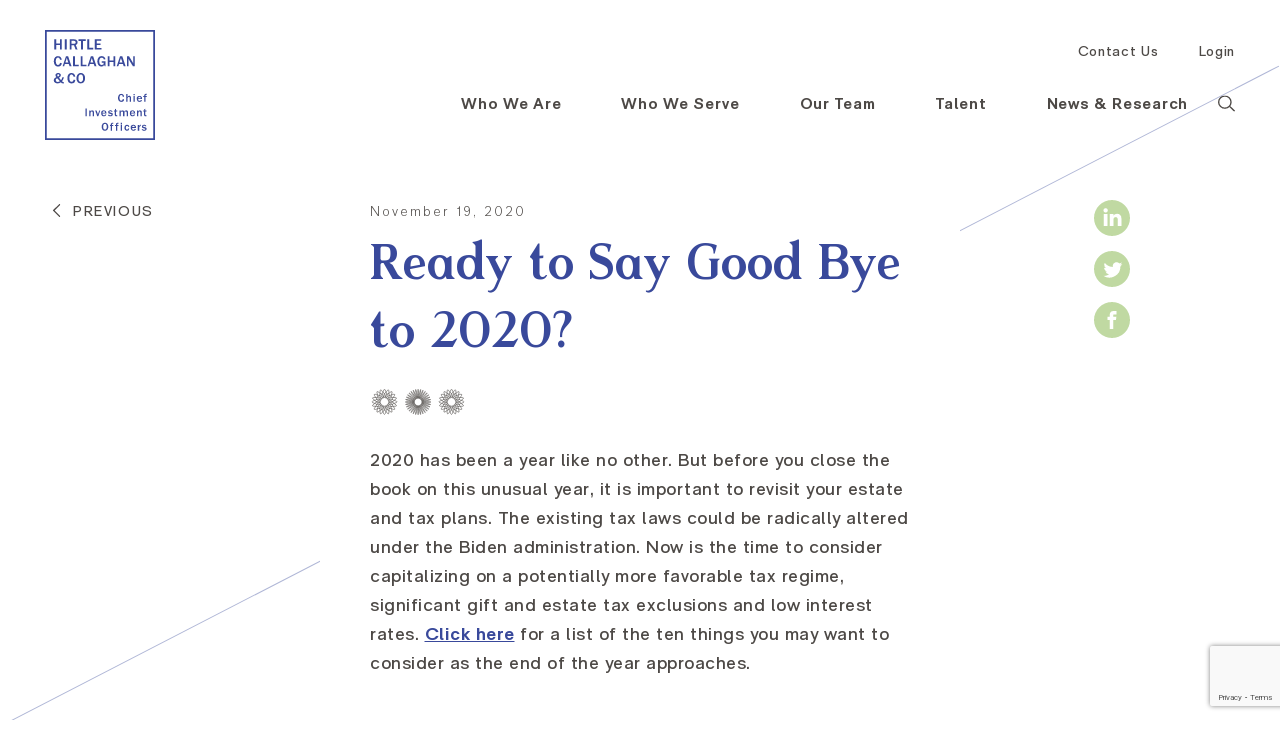

--- FILE ---
content_type: text/html; charset=UTF-8
request_url: https://www.hirtlecallaghan.com/blog/ready-to-say-good-bye-to-2020/
body_size: 8079
content:
<!doctype html><html lang=en-US><head><meta charset=utf-8><meta http-equiv=x-ua-compatible content="ie=edge"><meta name=viewport content="width=device-width,initial-scale=1,shrink-to-fit=no,maximum-scale=1,user-scalable=0,viewport-fit=cover"><link href=/wp-content/themes/hrtl-161-04w/dist/static/css/app.21bfc2e1e024fe2fcebf8ce4f723b1e4.css rel=stylesheet><link rel=icon type=image/png sizes=32x32 href="https://www.hirtlecallaghan.com/wp-content/themes/hrtl-161-04w/favicon-32x32.png">            <meta itemprop="name" content="Ready to Say Good Bye to 2020?">
<meta name="twitter:title" content="Ready to Say Good Bye to 2020?">
<meta property="og:title" content="Ready to Say Good Bye to 2020?">
<meta property="og:type" content="article" />
<meta property="og:url" content="">
<meta property="og:site_name" content="Hirtle Callaghan">

    <style>[v-cloak] {
                display: none;
            }</style><title>Ready to Say Good Bye to 2020? &#8211; Hirtle Callaghan</title>
<link rel='dns-prefetch' href='//www.google.com' />
<link rel='dns-prefetch' href='//www.googletagmanager.com' />
<link rel='dns-prefetch' href='//s.w.org' />
		<script type="text/javascript">
			window._wpemojiSettings = {"baseUrl":"https:\/\/s.w.org\/images\/core\/emoji\/13.0.1\/72x72\/","ext":".png","svgUrl":"https:\/\/s.w.org\/images\/core\/emoji\/13.0.1\/svg\/","svgExt":".svg","source":{"concatemoji":"https:\/\/www.hirtlecallaghan.com\/wp-includes\/js\/wp-emoji-release.min.js?ver=5.6.2"}};
			!function(e,a,t){var n,r,o,i=a.createElement("canvas"),p=i.getContext&&i.getContext("2d");function s(e,t){var a=String.fromCharCode;p.clearRect(0,0,i.width,i.height),p.fillText(a.apply(this,e),0,0);e=i.toDataURL();return p.clearRect(0,0,i.width,i.height),p.fillText(a.apply(this,t),0,0),e===i.toDataURL()}function c(e){var t=a.createElement("script");t.src=e,t.defer=t.type="text/javascript",a.getElementsByTagName("head")[0].appendChild(t)}for(o=Array("flag","emoji"),t.supports={everything:!0,everythingExceptFlag:!0},r=0;r<o.length;r++)t.supports[o[r]]=function(e){if(!p||!p.fillText)return!1;switch(p.textBaseline="top",p.font="600 32px Arial",e){case"flag":return s([127987,65039,8205,9895,65039],[127987,65039,8203,9895,65039])?!1:!s([55356,56826,55356,56819],[55356,56826,8203,55356,56819])&&!s([55356,57332,56128,56423,56128,56418,56128,56421,56128,56430,56128,56423,56128,56447],[55356,57332,8203,56128,56423,8203,56128,56418,8203,56128,56421,8203,56128,56430,8203,56128,56423,8203,56128,56447]);case"emoji":return!s([55357,56424,8205,55356,57212],[55357,56424,8203,55356,57212])}return!1}(o[r]),t.supports.everything=t.supports.everything&&t.supports[o[r]],"flag"!==o[r]&&(t.supports.everythingExceptFlag=t.supports.everythingExceptFlag&&t.supports[o[r]]);t.supports.everythingExceptFlag=t.supports.everythingExceptFlag&&!t.supports.flag,t.DOMReady=!1,t.readyCallback=function(){t.DOMReady=!0},t.supports.everything||(n=function(){t.readyCallback()},a.addEventListener?(a.addEventListener("DOMContentLoaded",n,!1),e.addEventListener("load",n,!1)):(e.attachEvent("onload",n),a.attachEvent("onreadystatechange",function(){"complete"===a.readyState&&t.readyCallback()})),(n=t.source||{}).concatemoji?c(n.concatemoji):n.wpemoji&&n.twemoji&&(c(n.twemoji),c(n.wpemoji)))}(window,document,window._wpemojiSettings);
		</script>
		<style type="text/css">
img.wp-smiley,
img.emoji {
	display: inline !important;
	border: none !important;
	box-shadow: none !important;
	height: 1em !important;
	width: 1em !important;
	margin: 0 .07em !important;
	vertical-align: -0.1em !important;
	background: none !important;
	padding: 0 !important;
}
</style>
	<link rel='stylesheet' id='wp-block-library-css'  href='https://www.hirtlecallaghan.com/wp-includes/css/dist/block-library/style.min.css?ver=5.6.2' type='text/css' media='all' />

<!-- Google Analytics snippet added by Site Kit -->
<script type='text/javascript' src='https://www.googletagmanager.com/gtag/js?id=UA-5827905-1' id='google_gtagjs-js' async></script>
<script type='text/javascript' id='google_gtagjs-js-after'>
window.dataLayer = window.dataLayer || [];function gtag(){dataLayer.push(arguments);}
gtag('set', 'linker', {"domains":["www.hirtlecallaghan.com"]} );
gtag("js", new Date());
gtag("set", "developer_id.dZTNiMT", true);
gtag("config", "UA-5827905-1", {"anonymize_ip":true});
gtag("config", "G-FL6F5KYFRT");
</script>

<!-- End Google Analytics snippet added by Site Kit -->
<link rel="https://api.w.org/" href="https://www.hirtlecallaghan.com/wp-json/" /><link rel="alternate" type="application/json" href="https://www.hirtlecallaghan.com/wp-json/wp/v2/blog/1754" /><link rel="EditURI" type="application/rsd+xml" title="RSD" href="https://www.hirtlecallaghan.com/xmlrpc.php?rsd" />
<link rel="wlwmanifest" type="application/wlwmanifest+xml" href="https://www.hirtlecallaghan.com/wp-includes/wlwmanifest.xml" /> 
<link rel="canonical" href="https://www.hirtlecallaghan.com/blog/ready-to-say-good-bye-to-2020/" />
<link rel='shortlink' href='https://www.hirtlecallaghan.com/?p=1754' />
<link rel="alternate" type="application/json+oembed" href="https://www.hirtlecallaghan.com/wp-json/oembed/1.0/embed?url=https%3A%2F%2Fwww.hirtlecallaghan.com%2Fblog%2Fready-to-say-good-bye-to-2020%2F" />
<link rel="alternate" type="text/xml+oembed" href="https://www.hirtlecallaghan.com/wp-json/oembed/1.0/embed?url=https%3A%2F%2Fwww.hirtlecallaghan.com%2Fblog%2Fready-to-say-good-bye-to-2020%2F&#038;format=xml" />
<meta name="generator" content="Site Kit by Google 1.96.0" /></head><body><app id=app><header
    is="base-header"
    :menus="{&quot;header_primary&quot;:{&quot;MenuItemClass&quot;:&quot;Timber\\MenuItem&quot;,&quot;PostClass&quot;:&quot;Timber\\Post&quot;,&quot;items&quot;:[{&quot;children&quot;:[],&quot;has_child_class&quot;:false,&quot;classes&quot;:[&quot;&quot;,&quot;menu-item&quot;,&quot;menu-item-type-post_type&quot;,&quot;menu-item-object-page&quot;,&quot;menu-item-375&quot;],&quot;class&quot;:&quot;menu-item menu-item-type-post_type menu-item-object-page menu-item-375&quot;,&quot;level&quot;:0,&quot;post_name&quot;:&quot;375&quot;,&quot;url&quot;:&quot;https://www.hirtlecallaghan.com/who-we-are/&quot;,&quot;PostClass&quot;:&quot;Timber\\Post&quot;,&quot;current&quot;:false,&quot;current_item_parent&quot;:false,&quot;current_item_ancestor&quot;:false,&quot;id&quot;:375,&quot;ID&quot;:375,&quot;object_type&quot;:&quot;post&quot;,&quot;ImageClass&quot;:&quot;Timber\\Image&quot;,&quot;TermClass&quot;:&quot;Timber\\Term&quot;,&quot;_content&quot;:null,&quot;_permalink&quot;:null,&quot;_next&quot;:[],&quot;_prev&quot;:[],&quot;_css_class&quot;:null,&quot;post_author&quot;:&quot;7&quot;,&quot;post_content&quot;:&quot; &quot;,&quot;post_date&quot;:&quot;2017-12-31 23:46:54&quot;,&quot;post_excerpt&quot;:&quot;&quot;,&quot;post_parent&quot;:0,&quot;post_status&quot;:&quot;publish&quot;,&quot;post_title&quot;:&quot;&quot;,&quot;post_type&quot;:&quot;nav_menu_item&quot;,&quot;__type&quot;:null,&quot;_menu_item_type&quot;:&quot;post_type&quot;,&quot;_menu_item_menu_item_parent&quot;:&quot;0&quot;,&quot;_menu_item_object&quot;:&quot;page&quot;,&quot;_menu_item_target&quot;:&quot;&quot;,&quot;_menu_item_classes&quot;:[&quot;&quot;],&quot;_menu_item_xfn&quot;:&quot;&quot;,&quot;post_date_gmt&quot;:&quot;2017-12-31 23:46:54&quot;,&quot;comment_status&quot;:&quot;closed&quot;,&quot;ping_status&quot;:&quot;closed&quot;,&quot;post_password&quot;:&quot;&quot;,&quot;to_ping&quot;:&quot;&quot;,&quot;pinged&quot;:&quot;&quot;,&quot;post_modified&quot;:&quot;2024-09-12 21:26:54&quot;,&quot;post_modified_gmt&quot;:&quot;2024-09-12 21:26:54&quot;,&quot;post_content_filtered&quot;:&quot;&quot;,&quot;guid&quot;:&quot;https://www.hirtlecallaghan.com/?p=375&quot;,&quot;menu_order&quot;:1,&quot;post_mime_type&quot;:&quot;&quot;,&quot;comment_count&quot;:&quot;0&quot;,&quot;filter&quot;:&quot;raw&quot;,&quot;db_id&quot;:375,&quot;menu_item_parent&quot;:&quot;0&quot;,&quot;object_id&quot;:&quot;49&quot;,&quot;object&quot;:&quot;page&quot;,&quot;type_label&quot;:&quot;Page&quot;,&quot;target&quot;:&quot;&quot;,&quot;attr_title&quot;:&quot;&quot;,&quot;description&quot;:&quot;&quot;,&quot;xfn&quot;:&quot;&quot;,&quot;__title&quot;:&quot;Who We Are&quot;,&quot;status&quot;:&quot;publish&quot;,&quot;custom&quot;:{&quot;_menu_item_type&quot;:&quot;post_type&quot;,&quot;_menu_item_menu_item_parent&quot;:&quot;0&quot;,&quot;_menu_item_object_id&quot;:&quot;49&quot;,&quot;_menu_item_object&quot;:&quot;page&quot;,&quot;_menu_item_target&quot;:&quot;&quot;,&quot;_menu_item_classes&quot;:[&quot;&quot;],&quot;_menu_item_xfn&quot;:&quot;&quot;,&quot;_menu_item_url&quot;:&quot;&quot;},&quot;name&quot;:&quot;Who We Are&quot;},{&quot;children&quot;:[],&quot;has_child_class&quot;:false,&quot;classes&quot;:[&quot;&quot;,&quot;menu-item&quot;,&quot;menu-item-type-post_type&quot;,&quot;menu-item-object-page&quot;,&quot;menu-item-451&quot;],&quot;class&quot;:&quot;menu-item menu-item-type-post_type menu-item-object-page menu-item-451&quot;,&quot;level&quot;:0,&quot;post_name&quot;:&quot;451&quot;,&quot;url&quot;:&quot;https://www.hirtlecallaghan.com/who-we-serve/&quot;,&quot;PostClass&quot;:&quot;Timber\\Post&quot;,&quot;current&quot;:false,&quot;current_item_parent&quot;:false,&quot;current_item_ancestor&quot;:false,&quot;id&quot;:451,&quot;ID&quot;:451,&quot;object_type&quot;:&quot;post&quot;,&quot;ImageClass&quot;:&quot;Timber\\Image&quot;,&quot;TermClass&quot;:&quot;Timber\\Term&quot;,&quot;_content&quot;:null,&quot;_permalink&quot;:null,&quot;_next&quot;:[],&quot;_prev&quot;:[],&quot;_css_class&quot;:null,&quot;post_author&quot;:&quot;7&quot;,&quot;post_content&quot;:&quot; &quot;,&quot;post_date&quot;:&quot;2018-01-07 01:51:12&quot;,&quot;post_excerpt&quot;:&quot;&quot;,&quot;post_parent&quot;:0,&quot;post_status&quot;:&quot;publish&quot;,&quot;post_title&quot;:&quot;&quot;,&quot;post_type&quot;:&quot;nav_menu_item&quot;,&quot;__type&quot;:null,&quot;_menu_item_type&quot;:&quot;post_type&quot;,&quot;_menu_item_menu_item_parent&quot;:&quot;0&quot;,&quot;_menu_item_object&quot;:&quot;page&quot;,&quot;_menu_item_target&quot;:&quot;&quot;,&quot;_menu_item_classes&quot;:[&quot;&quot;],&quot;_menu_item_xfn&quot;:&quot;&quot;,&quot;post_date_gmt&quot;:&quot;2018-01-07 01:51:12&quot;,&quot;comment_status&quot;:&quot;closed&quot;,&quot;ping_status&quot;:&quot;closed&quot;,&quot;post_password&quot;:&quot;&quot;,&quot;to_ping&quot;:&quot;&quot;,&quot;pinged&quot;:&quot;&quot;,&quot;post_modified&quot;:&quot;2024-09-12 21:26:54&quot;,&quot;post_modified_gmt&quot;:&quot;2024-09-12 21:26:54&quot;,&quot;post_content_filtered&quot;:&quot;&quot;,&quot;guid&quot;:&quot;https://www.hirtlecallaghan.com/?p=451&quot;,&quot;menu_order&quot;:2,&quot;post_mime_type&quot;:&quot;&quot;,&quot;comment_count&quot;:&quot;0&quot;,&quot;filter&quot;:&quot;raw&quot;,&quot;db_id&quot;:451,&quot;menu_item_parent&quot;:&quot;0&quot;,&quot;object_id&quot;:&quot;364&quot;,&quot;object&quot;:&quot;page&quot;,&quot;type_label&quot;:&quot;Page&quot;,&quot;target&quot;:&quot;&quot;,&quot;attr_title&quot;:&quot;&quot;,&quot;description&quot;:&quot;&quot;,&quot;xfn&quot;:&quot;&quot;,&quot;__title&quot;:&quot;Who We Serve&quot;,&quot;status&quot;:&quot;publish&quot;,&quot;custom&quot;:{&quot;_menu_item_type&quot;:&quot;post_type&quot;,&quot;_menu_item_menu_item_parent&quot;:&quot;0&quot;,&quot;_menu_item_object_id&quot;:&quot;364&quot;,&quot;_menu_item_object&quot;:&quot;page&quot;,&quot;_menu_item_target&quot;:&quot;&quot;,&quot;_menu_item_classes&quot;:[&quot;&quot;],&quot;_menu_item_xfn&quot;:&quot;&quot;,&quot;_menu_item_url&quot;:&quot;&quot;},&quot;name&quot;:&quot;Who We Serve&quot;},{&quot;children&quot;:[],&quot;has_child_class&quot;:false,&quot;classes&quot;:[&quot;&quot;,&quot;menu-item&quot;,&quot;menu-item-type-post_type&quot;,&quot;menu-item-object-page&quot;,&quot;menu-item-377&quot;],&quot;class&quot;:&quot;menu-item menu-item-type-post_type menu-item-object-page menu-item-377&quot;,&quot;level&quot;:0,&quot;post_name&quot;:&quot;377&quot;,&quot;url&quot;:&quot;https://www.hirtlecallaghan.com/leadership/&quot;,&quot;PostClass&quot;:&quot;Timber\\Post&quot;,&quot;current&quot;:false,&quot;current_item_parent&quot;:false,&quot;current_item_ancestor&quot;:false,&quot;id&quot;:377,&quot;ID&quot;:377,&quot;object_type&quot;:&quot;post&quot;,&quot;ImageClass&quot;:&quot;Timber\\Image&quot;,&quot;TermClass&quot;:&quot;Timber\\Term&quot;,&quot;_content&quot;:null,&quot;_permalink&quot;:null,&quot;_next&quot;:[],&quot;_prev&quot;:[],&quot;_css_class&quot;:null,&quot;post_author&quot;:&quot;7&quot;,&quot;post_content&quot;:&quot;&quot;,&quot;post_date&quot;:&quot;2017-12-31 23:46:54&quot;,&quot;post_excerpt&quot;:&quot;&quot;,&quot;post_parent&quot;:0,&quot;post_status&quot;:&quot;publish&quot;,&quot;post_title&quot;:&quot;Our Team&quot;,&quot;post_type&quot;:&quot;nav_menu_item&quot;,&quot;__type&quot;:null,&quot;_menu_item_type&quot;:&quot;post_type&quot;,&quot;_menu_item_menu_item_parent&quot;:&quot;0&quot;,&quot;_menu_item_object&quot;:&quot;page&quot;,&quot;_menu_item_target&quot;:&quot;&quot;,&quot;_menu_item_classes&quot;:[&quot;&quot;],&quot;_menu_item_xfn&quot;:&quot;&quot;,&quot;post_date_gmt&quot;:&quot;2017-12-31 23:46:54&quot;,&quot;comment_status&quot;:&quot;closed&quot;,&quot;ping_status&quot;:&quot;closed&quot;,&quot;post_password&quot;:&quot;&quot;,&quot;to_ping&quot;:&quot;&quot;,&quot;pinged&quot;:&quot;&quot;,&quot;post_modified&quot;:&quot;2024-09-12 21:26:54&quot;,&quot;post_modified_gmt&quot;:&quot;2024-09-12 21:26:54&quot;,&quot;post_content_filtered&quot;:&quot;&quot;,&quot;guid&quot;:&quot;https://www.hirtlecallaghan.com/?p=377&quot;,&quot;menu_order&quot;:3,&quot;post_mime_type&quot;:&quot;&quot;,&quot;comment_count&quot;:&quot;0&quot;,&quot;filter&quot;:&quot;raw&quot;,&quot;db_id&quot;:377,&quot;menu_item_parent&quot;:&quot;0&quot;,&quot;object_id&quot;:&quot;39&quot;,&quot;object&quot;:&quot;page&quot;,&quot;type_label&quot;:&quot;Page&quot;,&quot;target&quot;:&quot;&quot;,&quot;attr_title&quot;:&quot;&quot;,&quot;description&quot;:&quot;&quot;,&quot;xfn&quot;:&quot;&quot;,&quot;__title&quot;:&quot;Our Team&quot;,&quot;status&quot;:&quot;publish&quot;,&quot;custom&quot;:{&quot;_menu_item_type&quot;:&quot;post_type&quot;,&quot;_menu_item_menu_item_parent&quot;:&quot;0&quot;,&quot;_menu_item_object_id&quot;:&quot;39&quot;,&quot;_menu_item_object&quot;:&quot;page&quot;,&quot;_menu_item_target&quot;:&quot;&quot;,&quot;_menu_item_classes&quot;:[&quot;&quot;],&quot;_menu_item_xfn&quot;:&quot;&quot;,&quot;_menu_item_url&quot;:&quot;&quot;},&quot;name&quot;:&quot;Our Team&quot;},{&quot;children&quot;:[],&quot;has_child_class&quot;:false,&quot;classes&quot;:[&quot;&quot;,&quot;menu-item&quot;,&quot;menu-item-type-post_type&quot;,&quot;menu-item-object-page&quot;,&quot;menu-item-378&quot;],&quot;class&quot;:&quot;menu-item menu-item-type-post_type menu-item-object-page menu-item-378&quot;,&quot;level&quot;:0,&quot;post_name&quot;:&quot;378&quot;,&quot;url&quot;:&quot;https://www.hirtlecallaghan.com/talent/&quot;,&quot;PostClass&quot;:&quot;Timber\\Post&quot;,&quot;current&quot;:false,&quot;current_item_parent&quot;:false,&quot;current_item_ancestor&quot;:false,&quot;id&quot;:378,&quot;ID&quot;:378,&quot;object_type&quot;:&quot;post&quot;,&quot;ImageClass&quot;:&quot;Timber\\Image&quot;,&quot;TermClass&quot;:&quot;Timber\\Term&quot;,&quot;_content&quot;:null,&quot;_permalink&quot;:null,&quot;_next&quot;:[],&quot;_prev&quot;:[],&quot;_css_class&quot;:null,&quot;post_author&quot;:&quot;7&quot;,&quot;post_content&quot;:&quot; &quot;,&quot;post_date&quot;:&quot;2017-12-31 23:46:54&quot;,&quot;post_excerpt&quot;:&quot;&quot;,&quot;post_parent&quot;:0,&quot;post_status&quot;:&quot;publish&quot;,&quot;post_title&quot;:&quot;&quot;,&quot;post_type&quot;:&quot;nav_menu_item&quot;,&quot;__type&quot;:null,&quot;_menu_item_type&quot;:&quot;post_type&quot;,&quot;_menu_item_menu_item_parent&quot;:&quot;0&quot;,&quot;_menu_item_object&quot;:&quot;page&quot;,&quot;_menu_item_target&quot;:&quot;&quot;,&quot;_menu_item_classes&quot;:[&quot;&quot;],&quot;_menu_item_xfn&quot;:&quot;&quot;,&quot;post_date_gmt&quot;:&quot;2017-12-31 23:46:54&quot;,&quot;comment_status&quot;:&quot;closed&quot;,&quot;ping_status&quot;:&quot;closed&quot;,&quot;post_password&quot;:&quot;&quot;,&quot;to_ping&quot;:&quot;&quot;,&quot;pinged&quot;:&quot;&quot;,&quot;post_modified&quot;:&quot;2024-09-12 21:26:54&quot;,&quot;post_modified_gmt&quot;:&quot;2024-09-12 21:26:54&quot;,&quot;post_content_filtered&quot;:&quot;&quot;,&quot;guid&quot;:&quot;https://www.hirtlecallaghan.com/?p=378&quot;,&quot;menu_order&quot;:4,&quot;post_mime_type&quot;:&quot;&quot;,&quot;comment_count&quot;:&quot;0&quot;,&quot;filter&quot;:&quot;raw&quot;,&quot;db_id&quot;:378,&quot;menu_item_parent&quot;:&quot;0&quot;,&quot;object_id&quot;:&quot;357&quot;,&quot;object&quot;:&quot;page&quot;,&quot;type_label&quot;:&quot;Page&quot;,&quot;target&quot;:&quot;&quot;,&quot;attr_title&quot;:&quot;&quot;,&quot;description&quot;:&quot;&quot;,&quot;xfn&quot;:&quot;&quot;,&quot;__title&quot;:&quot;Talent&quot;,&quot;status&quot;:&quot;publish&quot;,&quot;custom&quot;:{&quot;_menu_item_type&quot;:&quot;post_type&quot;,&quot;_menu_item_menu_item_parent&quot;:&quot;0&quot;,&quot;_menu_item_object_id&quot;:&quot;357&quot;,&quot;_menu_item_object&quot;:&quot;page&quot;,&quot;_menu_item_target&quot;:&quot;&quot;,&quot;_menu_item_classes&quot;:[&quot;&quot;],&quot;_menu_item_xfn&quot;:&quot;&quot;,&quot;_menu_item_url&quot;:&quot;&quot;},&quot;name&quot;:&quot;Talent&quot;},{&quot;children&quot;:[],&quot;has_child_class&quot;:false,&quot;classes&quot;:[&quot;&quot;,&quot;menu-item&quot;,&quot;menu-item-type-post_type&quot;,&quot;menu-item-object-page&quot;,&quot;menu-item-1796&quot;],&quot;class&quot;:&quot;menu-item menu-item-type-post_type menu-item-object-page menu-item-1796&quot;,&quot;level&quot;:0,&quot;post_name&quot;:&quot;1796&quot;,&quot;url&quot;:&quot;https://www.hirtlecallaghan.com/blog/&quot;,&quot;PostClass&quot;:&quot;Timber\\Post&quot;,&quot;current&quot;:false,&quot;current_item_parent&quot;:false,&quot;current_item_ancestor&quot;:false,&quot;id&quot;:1796,&quot;ID&quot;:1796,&quot;object_type&quot;:&quot;post&quot;,&quot;ImageClass&quot;:&quot;Timber\\Image&quot;,&quot;TermClass&quot;:&quot;Timber\\Term&quot;,&quot;_content&quot;:null,&quot;_permalink&quot;:null,&quot;_next&quot;:[],&quot;_prev&quot;:[],&quot;_css_class&quot;:null,&quot;post_author&quot;:&quot;7&quot;,&quot;post_content&quot;:&quot;&quot;,&quot;post_date&quot;:&quot;2021-01-20 14:49:35&quot;,&quot;post_excerpt&quot;:&quot;&quot;,&quot;post_parent&quot;:0,&quot;post_status&quot;:&quot;publish&quot;,&quot;post_title&quot;:&quot;News &amp; Research&quot;,&quot;post_type&quot;:&quot;nav_menu_item&quot;,&quot;__type&quot;:null,&quot;_menu_item_type&quot;:&quot;post_type&quot;,&quot;_menu_item_menu_item_parent&quot;:&quot;0&quot;,&quot;_menu_item_object&quot;:&quot;page&quot;,&quot;_menu_item_target&quot;:&quot;&quot;,&quot;_menu_item_classes&quot;:[&quot;&quot;],&quot;_menu_item_xfn&quot;:&quot;&quot;,&quot;post_date_gmt&quot;:&quot;2021-01-20 14:49:35&quot;,&quot;comment_status&quot;:&quot;closed&quot;,&quot;ping_status&quot;:&quot;closed&quot;,&quot;post_password&quot;:&quot;&quot;,&quot;to_ping&quot;:&quot;&quot;,&quot;pinged&quot;:&quot;&quot;,&quot;post_modified&quot;:&quot;2024-09-12 21:26:54&quot;,&quot;post_modified_gmt&quot;:&quot;2024-09-12 21:26:54&quot;,&quot;post_content_filtered&quot;:&quot;&quot;,&quot;guid&quot;:&quot;https://www.hirtlecallaghan.com/?p=1796&quot;,&quot;menu_order&quot;:5,&quot;post_mime_type&quot;:&quot;&quot;,&quot;comment_count&quot;:&quot;0&quot;,&quot;filter&quot;:&quot;raw&quot;,&quot;db_id&quot;:1796,&quot;menu_item_parent&quot;:&quot;0&quot;,&quot;object_id&quot;:&quot;544&quot;,&quot;object&quot;:&quot;page&quot;,&quot;type_label&quot;:&quot;Page&quot;,&quot;target&quot;:&quot;&quot;,&quot;attr_title&quot;:&quot;&quot;,&quot;description&quot;:&quot;&quot;,&quot;xfn&quot;:&quot;&quot;,&quot;__title&quot;:&quot;News &amp; Research&quot;,&quot;status&quot;:&quot;publish&quot;,&quot;custom&quot;:{&quot;_menu_item_type&quot;:&quot;post_type&quot;,&quot;_menu_item_menu_item_parent&quot;:&quot;0&quot;,&quot;_menu_item_object_id&quot;:&quot;544&quot;,&quot;_menu_item_object&quot;:&quot;page&quot;,&quot;_menu_item_target&quot;:&quot;&quot;,&quot;_menu_item_classes&quot;:[&quot;&quot;],&quot;_menu_item_xfn&quot;:&quot;&quot;,&quot;_menu_item_url&quot;:&quot;&quot;},&quot;name&quot;:&quot;News &amp; Research&quot;}],&quot;id&quot;:4,&quot;ID&quot;:4,&quot;term_id&quot;:4,&quot;name&quot;:&quot;Header Primary&quot;,&quot;title&quot;:&quot;Header Primary&quot;,&quot;object_type&quot;:null,&quot;slug&quot;:&quot;header-primary&quot;,&quot;term_group&quot;:0,&quot;term_taxonomy_id&quot;:4,&quot;taxonomy&quot;:&quot;nav_menu&quot;,&quot;description&quot;:&quot;&quot;,&quot;parent&quot;:0,&quot;count&quot;:5,&quot;filter&quot;:&quot;raw&quot;},&quot;header_secondary&quot;:{&quot;MenuItemClass&quot;:&quot;Timber\\MenuItem&quot;,&quot;PostClass&quot;:&quot;Timber\\Post&quot;,&quot;items&quot;:[{&quot;children&quot;:[],&quot;has_child_class&quot;:false,&quot;classes&quot;:[&quot;&quot;,&quot;menu-item&quot;,&quot;menu-item-type-post_type&quot;,&quot;menu-item-object-page&quot;,&quot;menu-item-380&quot;],&quot;class&quot;:&quot;menu-item menu-item-type-post_type menu-item-object-page menu-item-380&quot;,&quot;level&quot;:0,&quot;post_name&quot;:&quot;380&quot;,&quot;url&quot;:&quot;https://www.hirtlecallaghan.com/contact/&quot;,&quot;PostClass&quot;:&quot;Timber\\Post&quot;,&quot;current&quot;:false,&quot;current_item_parent&quot;:false,&quot;current_item_ancestor&quot;:false,&quot;id&quot;:380,&quot;ID&quot;:380,&quot;object_type&quot;:&quot;post&quot;,&quot;ImageClass&quot;:&quot;Timber\\Image&quot;,&quot;TermClass&quot;:&quot;Timber\\Term&quot;,&quot;_content&quot;:null,&quot;_permalink&quot;:null,&quot;_next&quot;:[],&quot;_prev&quot;:[],&quot;_css_class&quot;:null,&quot;post_author&quot;:&quot;7&quot;,&quot;post_content&quot;:&quot; &quot;,&quot;post_date&quot;:&quot;2017-12-31 23:48:57&quot;,&quot;post_excerpt&quot;:&quot;&quot;,&quot;post_parent&quot;:0,&quot;post_status&quot;:&quot;publish&quot;,&quot;post_title&quot;:&quot;&quot;,&quot;post_type&quot;:&quot;nav_menu_item&quot;,&quot;__type&quot;:null,&quot;_menu_item_type&quot;:&quot;post_type&quot;,&quot;_menu_item_menu_item_parent&quot;:&quot;0&quot;,&quot;_menu_item_object&quot;:&quot;page&quot;,&quot;_menu_item_target&quot;:&quot;&quot;,&quot;_menu_item_classes&quot;:[&quot;&quot;],&quot;_menu_item_xfn&quot;:&quot;&quot;,&quot;post_date_gmt&quot;:&quot;2017-12-31 23:48:57&quot;,&quot;comment_status&quot;:&quot;closed&quot;,&quot;ping_status&quot;:&quot;closed&quot;,&quot;post_password&quot;:&quot;&quot;,&quot;to_ping&quot;:&quot;&quot;,&quot;pinged&quot;:&quot;&quot;,&quot;post_modified&quot;:&quot;2021-04-12 16:39:40&quot;,&quot;post_modified_gmt&quot;:&quot;2021-04-12 16:39:40&quot;,&quot;post_content_filtered&quot;:&quot;&quot;,&quot;guid&quot;:&quot;https://www.hirtlecallaghan.com/?p=380&quot;,&quot;menu_order&quot;:1,&quot;post_mime_type&quot;:&quot;&quot;,&quot;comment_count&quot;:&quot;0&quot;,&quot;filter&quot;:&quot;raw&quot;,&quot;db_id&quot;:380,&quot;menu_item_parent&quot;:&quot;0&quot;,&quot;object_id&quot;:&quot;183&quot;,&quot;object&quot;:&quot;page&quot;,&quot;type_label&quot;:&quot;Page&quot;,&quot;target&quot;:&quot;&quot;,&quot;attr_title&quot;:&quot;&quot;,&quot;description&quot;:&quot;&quot;,&quot;xfn&quot;:&quot;&quot;,&quot;__title&quot;:&quot;Contact Us&quot;,&quot;status&quot;:&quot;publish&quot;,&quot;custom&quot;:{&quot;_menu_item_type&quot;:&quot;post_type&quot;,&quot;_menu_item_menu_item_parent&quot;:&quot;0&quot;,&quot;_menu_item_object_id&quot;:&quot;183&quot;,&quot;_menu_item_object&quot;:&quot;page&quot;,&quot;_menu_item_target&quot;:&quot;&quot;,&quot;_menu_item_classes&quot;:[&quot;&quot;],&quot;_menu_item_xfn&quot;:&quot;&quot;,&quot;_menu_item_url&quot;:&quot;&quot;},&quot;name&quot;:&quot;Contact Us&quot;},{&quot;children&quot;:[],&quot;has_child_class&quot;:false,&quot;classes&quot;:[&quot;&quot;,&quot;menu-item&quot;,&quot;menu-item-type-custom&quot;,&quot;menu-item-object-custom&quot;,&quot;menu-item-381&quot;],&quot;class&quot;:&quot;menu-item menu-item-type-custom menu-item-object-custom menu-item-381&quot;,&quot;level&quot;:0,&quot;post_name&quot;:&quot;login&quot;,&quot;url&quot;:&quot;http://www.myhccio.com&quot;,&quot;PostClass&quot;:&quot;Timber\\Post&quot;,&quot;current&quot;:false,&quot;current_item_parent&quot;:false,&quot;current_item_ancestor&quot;:false,&quot;id&quot;:381,&quot;ID&quot;:381,&quot;object_type&quot;:&quot;post&quot;,&quot;ImageClass&quot;:&quot;Timber\\Image&quot;,&quot;TermClass&quot;:&quot;Timber\\Term&quot;,&quot;_content&quot;:null,&quot;_permalink&quot;:null,&quot;_next&quot;:[],&quot;_prev&quot;:[],&quot;_css_class&quot;:null,&quot;post_author&quot;:&quot;7&quot;,&quot;post_content&quot;:&quot;&quot;,&quot;post_date&quot;:&quot;2017-12-31 23:48:57&quot;,&quot;post_excerpt&quot;:&quot;&quot;,&quot;post_parent&quot;:0,&quot;post_status&quot;:&quot;publish&quot;,&quot;post_title&quot;:&quot;Login&quot;,&quot;post_type&quot;:&quot;nav_menu_item&quot;,&quot;__type&quot;:null,&quot;_menu_item_type&quot;:&quot;custom&quot;,&quot;_menu_item_menu_item_parent&quot;:&quot;0&quot;,&quot;_menu_item_object&quot;:&quot;custom&quot;,&quot;_menu_item_target&quot;:&quot;&quot;,&quot;_menu_item_classes&quot;:[&quot;&quot;],&quot;_menu_item_xfn&quot;:&quot;&quot;,&quot;post_date_gmt&quot;:&quot;2017-12-31 23:48:57&quot;,&quot;comment_status&quot;:&quot;closed&quot;,&quot;ping_status&quot;:&quot;closed&quot;,&quot;post_password&quot;:&quot;&quot;,&quot;to_ping&quot;:&quot;&quot;,&quot;pinged&quot;:&quot;&quot;,&quot;post_modified&quot;:&quot;2021-04-12 16:39:40&quot;,&quot;post_modified_gmt&quot;:&quot;2021-04-12 16:39:40&quot;,&quot;post_content_filtered&quot;:&quot;&quot;,&quot;guid&quot;:&quot;https://www.hirtlecallaghan.com/?p=381&quot;,&quot;menu_order&quot;:2,&quot;post_mime_type&quot;:&quot;&quot;,&quot;comment_count&quot;:&quot;0&quot;,&quot;filter&quot;:&quot;raw&quot;,&quot;db_id&quot;:381,&quot;menu_item_parent&quot;:&quot;0&quot;,&quot;object_id&quot;:&quot;381&quot;,&quot;object&quot;:&quot;custom&quot;,&quot;type_label&quot;:&quot;Custom Link&quot;,&quot;target&quot;:&quot;&quot;,&quot;attr_title&quot;:&quot;&quot;,&quot;description&quot;:&quot;&quot;,&quot;xfn&quot;:&quot;&quot;,&quot;__title&quot;:&quot;Login&quot;,&quot;status&quot;:&quot;publish&quot;,&quot;custom&quot;:{&quot;_menu_item_type&quot;:&quot;custom&quot;,&quot;_menu_item_menu_item_parent&quot;:&quot;0&quot;,&quot;_menu_item_object_id&quot;:&quot;381&quot;,&quot;_menu_item_object&quot;:&quot;custom&quot;,&quot;_menu_item_target&quot;:&quot;&quot;,&quot;_menu_item_classes&quot;:[&quot;&quot;],&quot;_menu_item_xfn&quot;:&quot;&quot;,&quot;_menu_item_url&quot;:&quot;http://www.myhccio.com&quot;},&quot;name&quot;:&quot;Login&quot;}],&quot;id&quot;:5,&quot;ID&quot;:5,&quot;term_id&quot;:5,&quot;name&quot;:&quot;Header Secondary&quot;,&quot;title&quot;:&quot;Header Secondary&quot;,&quot;object_type&quot;:null,&quot;slug&quot;:&quot;header-secondary&quot;,&quot;term_group&quot;:0,&quot;term_taxonomy_id&quot;:5,&quot;taxonomy&quot;:&quot;nav_menu&quot;,&quot;description&quot;:&quot;&quot;,&quot;parent&quot;:0,&quot;count&quot;:2,&quot;filter&quot;:&quot;raw&quot;},&quot;footer_section_one&quot;:{&quot;MenuItemClass&quot;:&quot;Timber\\MenuItem&quot;,&quot;PostClass&quot;:&quot;Timber\\Post&quot;,&quot;items&quot;:[{&quot;children&quot;:[{&quot;children&quot;:[],&quot;has_child_class&quot;:false,&quot;classes&quot;:[&quot;&quot;,&quot;menu-item&quot;,&quot;menu-item-type-post_type&quot;,&quot;menu-item-object-page&quot;,&quot;menu-item-453&quot;],&quot;class&quot;:&quot;menu-item menu-item-type-post_type menu-item-object-page menu-item-453&quot;,&quot;level&quot;:1,&quot;post_name&quot;:&quot;453&quot;,&quot;url&quot;:&quot;https://www.hirtlecallaghan.com/investment-award/&quot;,&quot;PostClass&quot;:&quot;Timber\\Post&quot;,&quot;current&quot;:false,&quot;current_item_parent&quot;:false,&quot;current_item_ancestor&quot;:false,&quot;id&quot;:453,&quot;ID&quot;:453,&quot;object_type&quot;:&quot;post&quot;,&quot;ImageClass&quot;:&quot;Timber\\Image&quot;,&quot;TermClass&quot;:&quot;Timber\\Term&quot;,&quot;_content&quot;:null,&quot;_permalink&quot;:null,&quot;_next&quot;:[],&quot;_prev&quot;:[],&quot;_css_class&quot;:null,&quot;post_author&quot;:&quot;7&quot;,&quot;post_content&quot;:&quot; &quot;,&quot;post_date&quot;:&quot;2018-01-07 02:03:43&quot;,&quot;post_excerpt&quot;:&quot;&quot;,&quot;post_parent&quot;:0,&quot;post_status&quot;:&quot;publish&quot;,&quot;post_title&quot;:&quot;&quot;,&quot;post_type&quot;:&quot;nav_menu_item&quot;,&quot;__type&quot;:null,&quot;_menu_item_type&quot;:&quot;post_type&quot;,&quot;_menu_item_menu_item_parent&quot;:&quot;452&quot;,&quot;_menu_item_object&quot;:&quot;page&quot;,&quot;_menu_item_target&quot;:&quot;&quot;,&quot;_menu_item_classes&quot;:[&quot;&quot;],&quot;_menu_item_xfn&quot;:&quot;&quot;,&quot;post_date_gmt&quot;:&quot;2018-01-07 02:03:43&quot;,&quot;comment_status&quot;:&quot;closed&quot;,&quot;ping_status&quot;:&quot;closed&quot;,&quot;post_password&quot;:&quot;&quot;,&quot;to_ping&quot;:&quot;&quot;,&quot;pinged&quot;:&quot;&quot;,&quot;post_modified&quot;:&quot;2018-01-07 02:03:43&quot;,&quot;post_modified_gmt&quot;:&quot;2018-01-07 02:03:43&quot;,&quot;post_content_filtered&quot;:&quot;&quot;,&quot;guid&quot;:&quot;https://www.hirtlecallaghan.com/?p=453&quot;,&quot;menu_order&quot;:2,&quot;post_mime_type&quot;:&quot;&quot;,&quot;comment_count&quot;:&quot;0&quot;,&quot;filter&quot;:&quot;raw&quot;,&quot;db_id&quot;:453,&quot;menu_item_parent&quot;:&quot;452&quot;,&quot;object_id&quot;:&quot;227&quot;,&quot;object&quot;:&quot;page&quot;,&quot;type_label&quot;:&quot;Page&quot;,&quot;target&quot;:&quot;&quot;,&quot;attr_title&quot;:&quot;&quot;,&quot;description&quot;:&quot;&quot;,&quot;xfn&quot;:&quot;&quot;,&quot;__title&quot;:&quot;Investment Leadership Award&quot;,&quot;status&quot;:&quot;publish&quot;,&quot;custom&quot;:{&quot;_menu_item_type&quot;:&quot;post_type&quot;,&quot;_menu_item_menu_item_parent&quot;:&quot;452&quot;,&quot;_menu_item_object_id&quot;:&quot;227&quot;,&quot;_menu_item_object&quot;:&quot;page&quot;,&quot;_menu_item_target&quot;:&quot;&quot;,&quot;_menu_item_classes&quot;:[&quot;&quot;],&quot;_menu_item_xfn&quot;:&quot;&quot;,&quot;_menu_item_url&quot;:&quot;&quot;},&quot;name&quot;:&quot;Investment Leadership Award&quot;}],&quot;has_child_class&quot;:true,&quot;classes&quot;:[&quot;&quot;,&quot;menu-item&quot;,&quot;menu-item-type-post_type&quot;,&quot;menu-item-object-page&quot;,&quot;menu-item-452&quot;,&quot;menu-item-has-children&quot;],&quot;class&quot;:&quot;menu-item menu-item-type-post_type menu-item-object-page menu-item-452 menu-item-has-children&quot;,&quot;level&quot;:0,&quot;post_name&quot;:&quot;452&quot;,&quot;url&quot;:&quot;https://www.hirtlecallaghan.com/who-we-are/&quot;,&quot;PostClass&quot;:&quot;Timber\\Post&quot;,&quot;current&quot;:false,&quot;current_item_parent&quot;:false,&quot;current_item_ancestor&quot;:false,&quot;id&quot;:452,&quot;ID&quot;:452,&quot;object_type&quot;:&quot;post&quot;,&quot;ImageClass&quot;:&quot;Timber\\Image&quot;,&quot;TermClass&quot;:&quot;Timber\\Term&quot;,&quot;_content&quot;:null,&quot;_permalink&quot;:null,&quot;_next&quot;:[],&quot;_prev&quot;:[],&quot;_css_class&quot;:null,&quot;post_author&quot;:&quot;7&quot;,&quot;post_content&quot;:&quot; &quot;,&quot;post_date&quot;:&quot;2018-01-07 02:03:43&quot;,&quot;post_excerpt&quot;:&quot;&quot;,&quot;post_parent&quot;:0,&quot;post_status&quot;:&quot;publish&quot;,&quot;post_title&quot;:&quot;&quot;,&quot;post_type&quot;:&quot;nav_menu_item&quot;,&quot;__type&quot;:null,&quot;_menu_item_type&quot;:&quot;post_type&quot;,&quot;_menu_item_menu_item_parent&quot;:&quot;0&quot;,&quot;_menu_item_object&quot;:&quot;page&quot;,&quot;_menu_item_target&quot;:&quot;&quot;,&quot;_menu_item_classes&quot;:[&quot;&quot;],&quot;_menu_item_xfn&quot;:&quot;&quot;,&quot;post_date_gmt&quot;:&quot;2018-01-07 02:03:43&quot;,&quot;comment_status&quot;:&quot;closed&quot;,&quot;ping_status&quot;:&quot;closed&quot;,&quot;post_password&quot;:&quot;&quot;,&quot;to_ping&quot;:&quot;&quot;,&quot;pinged&quot;:&quot;&quot;,&quot;post_modified&quot;:&quot;2018-01-07 02:03:43&quot;,&quot;post_modified_gmt&quot;:&quot;2018-01-07 02:03:43&quot;,&quot;post_content_filtered&quot;:&quot;&quot;,&quot;guid&quot;:&quot;https://www.hirtlecallaghan.com/?p=452&quot;,&quot;menu_order&quot;:1,&quot;post_mime_type&quot;:&quot;&quot;,&quot;comment_count&quot;:&quot;0&quot;,&quot;filter&quot;:&quot;raw&quot;,&quot;db_id&quot;:452,&quot;menu_item_parent&quot;:&quot;0&quot;,&quot;object_id&quot;:&quot;49&quot;,&quot;object&quot;:&quot;page&quot;,&quot;type_label&quot;:&quot;Page&quot;,&quot;target&quot;:&quot;&quot;,&quot;attr_title&quot;:&quot;&quot;,&quot;description&quot;:&quot;&quot;,&quot;xfn&quot;:&quot;&quot;,&quot;__title&quot;:&quot;Who We Are&quot;,&quot;status&quot;:&quot;publish&quot;,&quot;custom&quot;:{&quot;_menu_item_type&quot;:&quot;post_type&quot;,&quot;_menu_item_menu_item_parent&quot;:&quot;0&quot;,&quot;_menu_item_object_id&quot;:&quot;49&quot;,&quot;_menu_item_object&quot;:&quot;page&quot;,&quot;_menu_item_target&quot;:&quot;&quot;,&quot;_menu_item_classes&quot;:[&quot;&quot;],&quot;_menu_item_xfn&quot;:&quot;&quot;,&quot;_menu_item_url&quot;:&quot;&quot;},&quot;name&quot;:&quot;Who We Are&quot;}],&quot;id&quot;:11,&quot;ID&quot;:11,&quot;term_id&quot;:11,&quot;name&quot;:&quot;Footer Section One&quot;,&quot;title&quot;:&quot;Footer Section One&quot;,&quot;object_type&quot;:null,&quot;slug&quot;:&quot;footer-section-one&quot;,&quot;term_group&quot;:0,&quot;term_taxonomy_id&quot;:11,&quot;taxonomy&quot;:&quot;nav_menu&quot;,&quot;description&quot;:&quot;&quot;,&quot;parent&quot;:0,&quot;count&quot;:2,&quot;filter&quot;:&quot;raw&quot;},&quot;footer_section_two&quot;:{&quot;MenuItemClass&quot;:&quot;Timber\\MenuItem&quot;,&quot;PostClass&quot;:&quot;Timber\\Post&quot;,&quot;items&quot;:[{&quot;children&quot;:[{&quot;children&quot;:[],&quot;has_child_class&quot;:false,&quot;classes&quot;:[&quot;&quot;,&quot;menu-item&quot;,&quot;menu-item-type-custom&quot;,&quot;menu-item-object-custom&quot;,&quot;menu-item-963&quot;],&quot;class&quot;:&quot;menu-item menu-item-type-custom menu-item-object-custom menu-item-963&quot;,&quot;level&quot;:1,&quot;post_name&quot;:&quot;for-institutions-2&quot;,&quot;url&quot;:&quot;https://www.hirtlecallaghan.com/who-we-serve/?service_type=institution&quot;,&quot;PostClass&quot;:&quot;Timber\\Post&quot;,&quot;current&quot;:false,&quot;current_item_parent&quot;:false,&quot;current_item_ancestor&quot;:false,&quot;id&quot;:963,&quot;ID&quot;:963,&quot;object_type&quot;:&quot;post&quot;,&quot;ImageClass&quot;:&quot;Timber\\Image&quot;,&quot;TermClass&quot;:&quot;Timber\\Term&quot;,&quot;_content&quot;:null,&quot;_permalink&quot;:null,&quot;_next&quot;:[],&quot;_prev&quot;:[],&quot;_css_class&quot;:null,&quot;post_author&quot;:&quot;7&quot;,&quot;post_content&quot;:&quot;&quot;,&quot;post_date&quot;:&quot;2018-03-15 22:40:40&quot;,&quot;post_excerpt&quot;:&quot;&quot;,&quot;post_parent&quot;:0,&quot;post_status&quot;:&quot;publish&quot;,&quot;post_title&quot;:&quot;For Institutions&quot;,&quot;post_type&quot;:&quot;nav_menu_item&quot;,&quot;__type&quot;:null,&quot;_menu_item_type&quot;:&quot;custom&quot;,&quot;_menu_item_menu_item_parent&quot;:&quot;454&quot;,&quot;_menu_item_object&quot;:&quot;custom&quot;,&quot;_menu_item_target&quot;:&quot;&quot;,&quot;_menu_item_classes&quot;:[&quot;&quot;],&quot;_menu_item_xfn&quot;:&quot;&quot;,&quot;post_date_gmt&quot;:&quot;2018-03-15 22:40:40&quot;,&quot;comment_status&quot;:&quot;closed&quot;,&quot;ping_status&quot;:&quot;closed&quot;,&quot;post_password&quot;:&quot;&quot;,&quot;to_ping&quot;:&quot;&quot;,&quot;pinged&quot;:&quot;&quot;,&quot;post_modified&quot;:&quot;2018-03-18 19:09:08&quot;,&quot;post_modified_gmt&quot;:&quot;2018-03-18 19:09:08&quot;,&quot;post_content_filtered&quot;:&quot;&quot;,&quot;guid&quot;:&quot;https://www.hirtlecallaghan.com/?p=963&quot;,&quot;menu_order&quot;:2,&quot;post_mime_type&quot;:&quot;&quot;,&quot;comment_count&quot;:&quot;0&quot;,&quot;filter&quot;:&quot;raw&quot;,&quot;db_id&quot;:963,&quot;menu_item_parent&quot;:&quot;454&quot;,&quot;object_id&quot;:&quot;963&quot;,&quot;object&quot;:&quot;custom&quot;,&quot;type_label&quot;:&quot;Custom Link&quot;,&quot;target&quot;:&quot;&quot;,&quot;attr_title&quot;:&quot;&quot;,&quot;description&quot;:&quot;&quot;,&quot;xfn&quot;:&quot;&quot;,&quot;__title&quot;:&quot;For Institutions&quot;,&quot;status&quot;:&quot;publish&quot;,&quot;custom&quot;:{&quot;_menu_item_type&quot;:&quot;custom&quot;,&quot;_menu_item_menu_item_parent&quot;:&quot;454&quot;,&quot;_menu_item_object_id&quot;:&quot;963&quot;,&quot;_menu_item_object&quot;:&quot;custom&quot;,&quot;_menu_item_target&quot;:&quot;&quot;,&quot;_menu_item_classes&quot;:[&quot;&quot;],&quot;_menu_item_xfn&quot;:&quot;&quot;,&quot;_menu_item_url&quot;:&quot;https://www.hirtlecallaghan.com/who-we-serve/?service_type=institution&quot;},&quot;name&quot;:&quot;For Institutions&quot;},{&quot;children&quot;:[],&quot;has_child_class&quot;:false,&quot;classes&quot;:[&quot;&quot;,&quot;menu-item&quot;,&quot;menu-item-type-custom&quot;,&quot;menu-item-object-custom&quot;,&quot;menu-item-964&quot;],&quot;class&quot;:&quot;menu-item menu-item-type-custom menu-item-object-custom menu-item-964&quot;,&quot;level&quot;:1,&quot;post_name&quot;:&quot;for-families-2&quot;,&quot;url&quot;:&quot;https://www.hirtlecallaghan.com/who-we-serve/?service_type=family&quot;,&quot;PostClass&quot;:&quot;Timber\\Post&quot;,&quot;current&quot;:false,&quot;current_item_parent&quot;:false,&quot;current_item_ancestor&quot;:false,&quot;id&quot;:964,&quot;ID&quot;:964,&quot;object_type&quot;:&quot;post&quot;,&quot;ImageClass&quot;:&quot;Timber\\Image&quot;,&quot;TermClass&quot;:&quot;Timber\\Term&quot;,&quot;_content&quot;:null,&quot;_permalink&quot;:null,&quot;_next&quot;:[],&quot;_prev&quot;:[],&quot;_css_class&quot;:null,&quot;post_author&quot;:&quot;7&quot;,&quot;post_content&quot;:&quot;&quot;,&quot;post_date&quot;:&quot;2018-03-15 22:40:40&quot;,&quot;post_excerpt&quot;:&quot;&quot;,&quot;post_parent&quot;:0,&quot;post_status&quot;:&quot;publish&quot;,&quot;post_title&quot;:&quot;For Families&quot;,&quot;post_type&quot;:&quot;nav_menu_item&quot;,&quot;__type&quot;:null,&quot;_menu_item_type&quot;:&quot;custom&quot;,&quot;_menu_item_menu_item_parent&quot;:&quot;454&quot;,&quot;_menu_item_object&quot;:&quot;custom&quot;,&quot;_menu_item_target&quot;:&quot;&quot;,&quot;_menu_item_classes&quot;:[&quot;&quot;],&quot;_menu_item_xfn&quot;:&quot;&quot;,&quot;post_date_gmt&quot;:&quot;2018-03-15 22:40:40&quot;,&quot;comment_status&quot;:&quot;closed&quot;,&quot;ping_status&quot;:&quot;closed&quot;,&quot;post_password&quot;:&quot;&quot;,&quot;to_ping&quot;:&quot;&quot;,&quot;pinged&quot;:&quot;&quot;,&quot;post_modified&quot;:&quot;2018-03-18 19:09:08&quot;,&quot;post_modified_gmt&quot;:&quot;2018-03-18 19:09:08&quot;,&quot;post_content_filtered&quot;:&quot;&quot;,&quot;guid&quot;:&quot;https://www.hirtlecallaghan.com/?p=964&quot;,&quot;menu_order&quot;:3,&quot;post_mime_type&quot;:&quot;&quot;,&quot;comment_count&quot;:&quot;0&quot;,&quot;filter&quot;:&quot;raw&quot;,&quot;db_id&quot;:964,&quot;menu_item_parent&quot;:&quot;454&quot;,&quot;object_id&quot;:&quot;964&quot;,&quot;object&quot;:&quot;custom&quot;,&quot;type_label&quot;:&quot;Custom Link&quot;,&quot;target&quot;:&quot;&quot;,&quot;attr_title&quot;:&quot;&quot;,&quot;description&quot;:&quot;&quot;,&quot;xfn&quot;:&quot;&quot;,&quot;__title&quot;:&quot;For Families&quot;,&quot;status&quot;:&quot;publish&quot;,&quot;custom&quot;:{&quot;_menu_item_type&quot;:&quot;custom&quot;,&quot;_menu_item_menu_item_parent&quot;:&quot;454&quot;,&quot;_menu_item_object_id&quot;:&quot;964&quot;,&quot;_menu_item_object&quot;:&quot;custom&quot;,&quot;_menu_item_target&quot;:&quot;&quot;,&quot;_menu_item_classes&quot;:[&quot;&quot;],&quot;_menu_item_xfn&quot;:&quot;&quot;,&quot;_menu_item_url&quot;:&quot;https://www.hirtlecallaghan.com/who-we-serve/?service_type=family&quot;},&quot;name&quot;:&quot;For Families&quot;}],&quot;has_child_class&quot;:true,&quot;classes&quot;:[&quot;&quot;,&quot;menu-item&quot;,&quot;menu-item-type-post_type&quot;,&quot;menu-item-object-page&quot;,&quot;menu-item-454&quot;,&quot;menu-item-has-children&quot;],&quot;class&quot;:&quot;menu-item menu-item-type-post_type menu-item-object-page menu-item-454 menu-item-has-children&quot;,&quot;level&quot;:0,&quot;post_name&quot;:&quot;454&quot;,&quot;url&quot;:&quot;https://www.hirtlecallaghan.com/who-we-serve/&quot;,&quot;PostClass&quot;:&quot;Timber\\Post&quot;,&quot;current&quot;:false,&quot;current_item_parent&quot;:false,&quot;current_item_ancestor&quot;:false,&quot;id&quot;:454,&quot;ID&quot;:454,&quot;object_type&quot;:&quot;post&quot;,&quot;ImageClass&quot;:&quot;Timber\\Image&quot;,&quot;TermClass&quot;:&quot;Timber\\Term&quot;,&quot;_content&quot;:null,&quot;_permalink&quot;:null,&quot;_next&quot;:[],&quot;_prev&quot;:[],&quot;_css_class&quot;:null,&quot;post_author&quot;:&quot;7&quot;,&quot;post_content&quot;:&quot; &quot;,&quot;post_date&quot;:&quot;2018-01-07 02:05:44&quot;,&quot;post_excerpt&quot;:&quot;&quot;,&quot;post_parent&quot;:0,&quot;post_status&quot;:&quot;publish&quot;,&quot;post_title&quot;:&quot;&quot;,&quot;post_type&quot;:&quot;nav_menu_item&quot;,&quot;__type&quot;:null,&quot;_menu_item_type&quot;:&quot;post_type&quot;,&quot;_menu_item_menu_item_parent&quot;:&quot;0&quot;,&quot;_menu_item_object&quot;:&quot;page&quot;,&quot;_menu_item_target&quot;:&quot;&quot;,&quot;_menu_item_classes&quot;:[&quot;&quot;],&quot;_menu_item_xfn&quot;:&quot;&quot;,&quot;post_date_gmt&quot;:&quot;2018-01-07 02:05:44&quot;,&quot;comment_status&quot;:&quot;closed&quot;,&quot;ping_status&quot;:&quot;closed&quot;,&quot;post_password&quot;:&quot;&quot;,&quot;to_ping&quot;:&quot;&quot;,&quot;pinged&quot;:&quot;&quot;,&quot;post_modified&quot;:&quot;2018-03-18 19:09:08&quot;,&quot;post_modified_gmt&quot;:&quot;2018-03-18 19:09:08&quot;,&quot;post_content_filtered&quot;:&quot;&quot;,&quot;guid&quot;:&quot;https://www.hirtlecallaghan.com/?p=454&quot;,&quot;menu_order&quot;:1,&quot;post_mime_type&quot;:&quot;&quot;,&quot;comment_count&quot;:&quot;0&quot;,&quot;filter&quot;:&quot;raw&quot;,&quot;db_id&quot;:454,&quot;menu_item_parent&quot;:&quot;0&quot;,&quot;object_id&quot;:&quot;364&quot;,&quot;object&quot;:&quot;page&quot;,&quot;type_label&quot;:&quot;Page&quot;,&quot;target&quot;:&quot;&quot;,&quot;attr_title&quot;:&quot;&quot;,&quot;description&quot;:&quot;&quot;,&quot;xfn&quot;:&quot;&quot;,&quot;__title&quot;:&quot;Who We Serve&quot;,&quot;status&quot;:&quot;publish&quot;,&quot;custom&quot;:{&quot;_menu_item_type&quot;:&quot;post_type&quot;,&quot;_menu_item_menu_item_parent&quot;:&quot;0&quot;,&quot;_menu_item_object_id&quot;:&quot;364&quot;,&quot;_menu_item_object&quot;:&quot;page&quot;,&quot;_menu_item_target&quot;:&quot;&quot;,&quot;_menu_item_classes&quot;:[&quot;&quot;],&quot;_menu_item_xfn&quot;:&quot;&quot;,&quot;_menu_item_url&quot;:&quot;&quot;},&quot;name&quot;:&quot;Who We Serve&quot;}],&quot;id&quot;:12,&quot;ID&quot;:12,&quot;term_id&quot;:12,&quot;name&quot;:&quot;Footer Section Two&quot;,&quot;title&quot;:&quot;Footer Section Two&quot;,&quot;object_type&quot;:null,&quot;slug&quot;:&quot;footer-section-two&quot;,&quot;term_group&quot;:0,&quot;term_taxonomy_id&quot;:12,&quot;taxonomy&quot;:&quot;nav_menu&quot;,&quot;description&quot;:&quot;&quot;,&quot;parent&quot;:0,&quot;count&quot;:3,&quot;filter&quot;:&quot;raw&quot;},&quot;footer_section_three&quot;:{&quot;MenuItemClass&quot;:&quot;Timber\\MenuItem&quot;,&quot;PostClass&quot;:&quot;Timber\\Post&quot;,&quot;items&quot;:[{&quot;children&quot;:[],&quot;has_child_class&quot;:false,&quot;classes&quot;:[&quot;&quot;,&quot;menu-item&quot;,&quot;menu-item-type-post_type&quot;,&quot;menu-item-object-page&quot;,&quot;menu-item-461&quot;],&quot;class&quot;:&quot;menu-item menu-item-type-post_type menu-item-object-page menu-item-461&quot;,&quot;level&quot;:0,&quot;post_name&quot;:&quot;461&quot;,&quot;url&quot;:&quot;https://www.hirtlecallaghan.com/leadership/&quot;,&quot;PostClass&quot;:&quot;Timber\\Post&quot;,&quot;current&quot;:false,&quot;current_item_parent&quot;:false,&quot;current_item_ancestor&quot;:false,&quot;id&quot;:461,&quot;ID&quot;:461,&quot;object_type&quot;:&quot;post&quot;,&quot;ImageClass&quot;:&quot;Timber\\Image&quot;,&quot;TermClass&quot;:&quot;Timber\\Term&quot;,&quot;_content&quot;:null,&quot;_permalink&quot;:null,&quot;_next&quot;:[],&quot;_prev&quot;:[],&quot;_css_class&quot;:null,&quot;post_author&quot;:&quot;7&quot;,&quot;post_content&quot;:&quot; &quot;,&quot;post_date&quot;:&quot;2018-01-07 02:07:15&quot;,&quot;post_excerpt&quot;:&quot;&quot;,&quot;post_parent&quot;:0,&quot;post_status&quot;:&quot;publish&quot;,&quot;post_title&quot;:&quot;&quot;,&quot;post_type&quot;:&quot;nav_menu_item&quot;,&quot;__type&quot;:null,&quot;_menu_item_type&quot;:&quot;post_type&quot;,&quot;_menu_item_menu_item_parent&quot;:&quot;0&quot;,&quot;_menu_item_object&quot;:&quot;page&quot;,&quot;_menu_item_target&quot;:&quot;&quot;,&quot;_menu_item_classes&quot;:[&quot;&quot;],&quot;_menu_item_xfn&quot;:&quot;&quot;,&quot;post_date_gmt&quot;:&quot;2018-01-07 02:07:15&quot;,&quot;comment_status&quot;:&quot;closed&quot;,&quot;ping_status&quot;:&quot;closed&quot;,&quot;post_password&quot;:&quot;&quot;,&quot;to_ping&quot;:&quot;&quot;,&quot;pinged&quot;:&quot;&quot;,&quot;post_modified&quot;:&quot;2018-01-22 16:48:56&quot;,&quot;post_modified_gmt&quot;:&quot;2018-01-22 16:48:56&quot;,&quot;post_content_filtered&quot;:&quot;&quot;,&quot;guid&quot;:&quot;https://www.hirtlecallaghan.com/?p=461&quot;,&quot;menu_order&quot;:1,&quot;post_mime_type&quot;:&quot;&quot;,&quot;comment_count&quot;:&quot;0&quot;,&quot;filter&quot;:&quot;raw&quot;,&quot;db_id&quot;:461,&quot;menu_item_parent&quot;:&quot;0&quot;,&quot;object_id&quot;:&quot;39&quot;,&quot;object&quot;:&quot;page&quot;,&quot;type_label&quot;:&quot;Page&quot;,&quot;target&quot;:&quot;&quot;,&quot;attr_title&quot;:&quot;&quot;,&quot;description&quot;:&quot;&quot;,&quot;xfn&quot;:&quot;&quot;,&quot;__title&quot;:&quot;Leadership&quot;,&quot;status&quot;:&quot;publish&quot;,&quot;custom&quot;:{&quot;_menu_item_type&quot;:&quot;post_type&quot;,&quot;_menu_item_menu_item_parent&quot;:&quot;0&quot;,&quot;_menu_item_object_id&quot;:&quot;39&quot;,&quot;_menu_item_object&quot;:&quot;page&quot;,&quot;_menu_item_target&quot;:&quot;&quot;,&quot;_menu_item_classes&quot;:[&quot;&quot;],&quot;_menu_item_xfn&quot;:&quot;&quot;,&quot;_menu_item_url&quot;:&quot;&quot;},&quot;name&quot;:&quot;Leadership&quot;},{&quot;children&quot;:[],&quot;has_child_class&quot;:false,&quot;classes&quot;:[&quot;&quot;,&quot;menu-item&quot;,&quot;menu-item-type-post_type&quot;,&quot;menu-item-object-page&quot;,&quot;menu-item-460&quot;],&quot;class&quot;:&quot;menu-item menu-item-type-post_type menu-item-object-page menu-item-460&quot;,&quot;level&quot;:0,&quot;post_name&quot;:&quot;460&quot;,&quot;url&quot;:&quot;https://www.hirtlecallaghan.com/talent/&quot;,&quot;PostClass&quot;:&quot;Timber\\Post&quot;,&quot;current&quot;:false,&quot;current_item_parent&quot;:false,&quot;current_item_ancestor&quot;:false,&quot;id&quot;:460,&quot;ID&quot;:460,&quot;object_type&quot;:&quot;post&quot;,&quot;ImageClass&quot;:&quot;Timber\\Image&quot;,&quot;TermClass&quot;:&quot;Timber\\Term&quot;,&quot;_content&quot;:null,&quot;_permalink&quot;:null,&quot;_next&quot;:[],&quot;_prev&quot;:[],&quot;_css_class&quot;:null,&quot;post_author&quot;:&quot;7&quot;,&quot;post_content&quot;:&quot; &quot;,&quot;post_date&quot;:&quot;2018-01-07 02:07:15&quot;,&quot;post_excerpt&quot;:&quot;&quot;,&quot;post_parent&quot;:0,&quot;post_status&quot;:&quot;publish&quot;,&quot;post_title&quot;:&quot;&quot;,&quot;post_type&quot;:&quot;nav_menu_item&quot;,&quot;__type&quot;:null,&quot;_menu_item_type&quot;:&quot;post_type&quot;,&quot;_menu_item_menu_item_parent&quot;:&quot;0&quot;,&quot;_menu_item_object&quot;:&quot;page&quot;,&quot;_menu_item_target&quot;:&quot;&quot;,&quot;_menu_item_classes&quot;:[&quot;&quot;],&quot;_menu_item_xfn&quot;:&quot;&quot;,&quot;post_date_gmt&quot;:&quot;2018-01-07 02:07:15&quot;,&quot;comment_status&quot;:&quot;closed&quot;,&quot;ping_status&quot;:&quot;closed&quot;,&quot;post_password&quot;:&quot;&quot;,&quot;to_ping&quot;:&quot;&quot;,&quot;pinged&quot;:&quot;&quot;,&quot;post_modified&quot;:&quot;2018-01-22 16:48:56&quot;,&quot;post_modified_gmt&quot;:&quot;2018-01-22 16:48:56&quot;,&quot;post_content_filtered&quot;:&quot;&quot;,&quot;guid&quot;:&quot;https://www.hirtlecallaghan.com/?p=460&quot;,&quot;menu_order&quot;:2,&quot;post_mime_type&quot;:&quot;&quot;,&quot;comment_count&quot;:&quot;0&quot;,&quot;filter&quot;:&quot;raw&quot;,&quot;db_id&quot;:460,&quot;menu_item_parent&quot;:&quot;0&quot;,&quot;object_id&quot;:&quot;357&quot;,&quot;object&quot;:&quot;page&quot;,&quot;type_label&quot;:&quot;Page&quot;,&quot;target&quot;:&quot;&quot;,&quot;attr_title&quot;:&quot;&quot;,&quot;description&quot;:&quot;&quot;,&quot;xfn&quot;:&quot;&quot;,&quot;__title&quot;:&quot;Talent&quot;,&quot;status&quot;:&quot;publish&quot;,&quot;custom&quot;:{&quot;_menu_item_type&quot;:&quot;post_type&quot;,&quot;_menu_item_menu_item_parent&quot;:&quot;0&quot;,&quot;_menu_item_object_id&quot;:&quot;357&quot;,&quot;_menu_item_object&quot;:&quot;page&quot;,&quot;_menu_item_target&quot;:&quot;&quot;,&quot;_menu_item_classes&quot;:[&quot;&quot;],&quot;_menu_item_xfn&quot;:&quot;&quot;,&quot;_menu_item_url&quot;:&quot;&quot;},&quot;name&quot;:&quot;Talent&quot;},{&quot;children&quot;:[],&quot;has_child_class&quot;:false,&quot;classes&quot;:[&quot;&quot;,&quot;menu-item&quot;,&quot;menu-item-type-post_type&quot;,&quot;menu-item-object-page&quot;,&quot;menu-item-802&quot;],&quot;class&quot;:&quot;menu-item menu-item-type-post_type menu-item-object-page menu-item-802&quot;,&quot;level&quot;:0,&quot;post_name&quot;:&quot;news-research-2&quot;,&quot;url&quot;:&quot;https://www.hirtlecallaghan.com/blog/&quot;,&quot;PostClass&quot;:&quot;Timber\\Post&quot;,&quot;current&quot;:false,&quot;current_item_parent&quot;:false,&quot;current_item_ancestor&quot;:false,&quot;id&quot;:802,&quot;ID&quot;:802,&quot;object_type&quot;:&quot;post&quot;,&quot;ImageClass&quot;:&quot;Timber\\Image&quot;,&quot;TermClass&quot;:&quot;Timber\\Term&quot;,&quot;_content&quot;:null,&quot;_permalink&quot;:null,&quot;_next&quot;:[],&quot;_prev&quot;:[],&quot;_css_class&quot;:null,&quot;post_author&quot;:&quot;7&quot;,&quot;post_content&quot;:&quot;&quot;,&quot;post_date&quot;:&quot;2018-01-22 16:48:56&quot;,&quot;post_excerpt&quot;:&quot;&quot;,&quot;post_parent&quot;:0,&quot;post_status&quot;:&quot;publish&quot;,&quot;post_title&quot;:&quot;News &amp; Research&quot;,&quot;post_type&quot;:&quot;nav_menu_item&quot;,&quot;__type&quot;:null,&quot;_menu_item_type&quot;:&quot;post_type&quot;,&quot;_menu_item_menu_item_parent&quot;:&quot;0&quot;,&quot;_menu_item_object&quot;:&quot;page&quot;,&quot;_menu_item_target&quot;:&quot;&quot;,&quot;_menu_item_classes&quot;:[&quot;&quot;],&quot;_menu_item_xfn&quot;:&quot;&quot;,&quot;post_date_gmt&quot;:&quot;2018-01-22 16:48:56&quot;,&quot;comment_status&quot;:&quot;closed&quot;,&quot;ping_status&quot;:&quot;closed&quot;,&quot;post_password&quot;:&quot;&quot;,&quot;to_ping&quot;:&quot;&quot;,&quot;pinged&quot;:&quot;&quot;,&quot;post_modified&quot;:&quot;2018-01-22 16:48:56&quot;,&quot;post_modified_gmt&quot;:&quot;2018-01-22 16:48:56&quot;,&quot;post_content_filtered&quot;:&quot;&quot;,&quot;guid&quot;:&quot;https://www.hirtlecallaghan.com/?p=802&quot;,&quot;menu_order&quot;:3,&quot;post_mime_type&quot;:&quot;&quot;,&quot;comment_count&quot;:&quot;0&quot;,&quot;filter&quot;:&quot;raw&quot;,&quot;db_id&quot;:802,&quot;menu_item_parent&quot;:&quot;0&quot;,&quot;object_id&quot;:&quot;544&quot;,&quot;object&quot;:&quot;page&quot;,&quot;type_label&quot;:&quot;Page&quot;,&quot;target&quot;:&quot;&quot;,&quot;attr_title&quot;:&quot;&quot;,&quot;description&quot;:&quot;&quot;,&quot;xfn&quot;:&quot;&quot;,&quot;__title&quot;:&quot;News &amp; Research&quot;,&quot;status&quot;:&quot;publish&quot;,&quot;custom&quot;:{&quot;_menu_item_type&quot;:&quot;post_type&quot;,&quot;_menu_item_menu_item_parent&quot;:&quot;0&quot;,&quot;_menu_item_object_id&quot;:&quot;544&quot;,&quot;_menu_item_object&quot;:&quot;page&quot;,&quot;_menu_item_target&quot;:&quot;&quot;,&quot;_menu_item_classes&quot;:[&quot;&quot;],&quot;_menu_item_xfn&quot;:&quot;&quot;,&quot;_menu_item_url&quot;:&quot;&quot;},&quot;name&quot;:&quot;News &amp; Research&quot;}],&quot;id&quot;:13,&quot;ID&quot;:13,&quot;term_id&quot;:13,&quot;name&quot;:&quot;Footer Section Three&quot;,&quot;title&quot;:&quot;Footer Section Three&quot;,&quot;object_type&quot;:null,&quot;slug&quot;:&quot;footer-section-three&quot;,&quot;term_group&quot;:0,&quot;term_taxonomy_id&quot;:13,&quot;taxonomy&quot;:&quot;nav_menu&quot;,&quot;description&quot;:&quot;&quot;,&quot;parent&quot;:0,&quot;count&quot;:3,&quot;filter&quot;:&quot;raw&quot;},&quot;footer_section_four&quot;:{&quot;MenuItemClass&quot;:&quot;Timber\\MenuItem&quot;,&quot;PostClass&quot;:&quot;Timber\\Post&quot;,&quot;items&quot;:[{&quot;children&quot;:[],&quot;has_child_class&quot;:false,&quot;classes&quot;:[&quot;&quot;,&quot;menu-item&quot;,&quot;menu-item-type-post_type&quot;,&quot;menu-item-object-page&quot;,&quot;menu-item-462&quot;],&quot;class&quot;:&quot;menu-item menu-item-type-post_type menu-item-object-page menu-item-462&quot;,&quot;level&quot;:0,&quot;post_name&quot;:&quot;462&quot;,&quot;url&quot;:&quot;https://www.hirtlecallaghan.com/contact/&quot;,&quot;PostClass&quot;:&quot;Timber\\Post&quot;,&quot;current&quot;:false,&quot;current_item_parent&quot;:false,&quot;current_item_ancestor&quot;:false,&quot;id&quot;:462,&quot;ID&quot;:462,&quot;object_type&quot;:&quot;post&quot;,&quot;ImageClass&quot;:&quot;Timber\\Image&quot;,&quot;TermClass&quot;:&quot;Timber\\Term&quot;,&quot;_content&quot;:null,&quot;_permalink&quot;:null,&quot;_next&quot;:[],&quot;_prev&quot;:[],&quot;_css_class&quot;:null,&quot;post_author&quot;:&quot;7&quot;,&quot;post_content&quot;:&quot; &quot;,&quot;post_date&quot;:&quot;2018-01-07 02:07:55&quot;,&quot;post_excerpt&quot;:&quot;&quot;,&quot;post_parent&quot;:0,&quot;post_status&quot;:&quot;publish&quot;,&quot;post_title&quot;:&quot;&quot;,&quot;post_type&quot;:&quot;nav_menu_item&quot;,&quot;__type&quot;:null,&quot;_menu_item_type&quot;:&quot;post_type&quot;,&quot;_menu_item_menu_item_parent&quot;:&quot;0&quot;,&quot;_menu_item_object&quot;:&quot;page&quot;,&quot;_menu_item_target&quot;:&quot;&quot;,&quot;_menu_item_classes&quot;:[&quot;&quot;],&quot;_menu_item_xfn&quot;:&quot;&quot;,&quot;post_date_gmt&quot;:&quot;2018-01-07 02:07:55&quot;,&quot;comment_status&quot;:&quot;closed&quot;,&quot;ping_status&quot;:&quot;closed&quot;,&quot;post_password&quot;:&quot;&quot;,&quot;to_ping&quot;:&quot;&quot;,&quot;pinged&quot;:&quot;&quot;,&quot;post_modified&quot;:&quot;2025-04-09 13:11:12&quot;,&quot;post_modified_gmt&quot;:&quot;2025-04-09 13:11:12&quot;,&quot;post_content_filtered&quot;:&quot;&quot;,&quot;guid&quot;:&quot;https://www.hirtlecallaghan.com/?p=462&quot;,&quot;menu_order&quot;:1,&quot;post_mime_type&quot;:&quot;&quot;,&quot;comment_count&quot;:&quot;0&quot;,&quot;filter&quot;:&quot;raw&quot;,&quot;db_id&quot;:462,&quot;menu_item_parent&quot;:&quot;0&quot;,&quot;object_id&quot;:&quot;183&quot;,&quot;object&quot;:&quot;page&quot;,&quot;type_label&quot;:&quot;Page&quot;,&quot;target&quot;:&quot;&quot;,&quot;attr_title&quot;:&quot;&quot;,&quot;description&quot;:&quot;&quot;,&quot;xfn&quot;:&quot;&quot;,&quot;__title&quot;:&quot;Contact Us&quot;,&quot;status&quot;:&quot;publish&quot;,&quot;custom&quot;:{&quot;_menu_item_type&quot;:&quot;post_type&quot;,&quot;_menu_item_menu_item_parent&quot;:&quot;0&quot;,&quot;_menu_item_object_id&quot;:&quot;183&quot;,&quot;_menu_item_object&quot;:&quot;page&quot;,&quot;_menu_item_target&quot;:&quot;&quot;,&quot;_menu_item_classes&quot;:[&quot;&quot;],&quot;_menu_item_xfn&quot;:&quot;&quot;,&quot;_menu_item_url&quot;:&quot;&quot;},&quot;name&quot;:&quot;Contact Us&quot;},{&quot;children&quot;:[],&quot;has_child_class&quot;:false,&quot;classes&quot;:[&quot;&quot;,&quot;menu-item&quot;,&quot;menu-item-type-custom&quot;,&quot;menu-item-object-custom&quot;,&quot;menu-item-466&quot;],&quot;class&quot;:&quot;menu-item menu-item-type-custom menu-item-object-custom menu-item-466&quot;,&quot;level&quot;:0,&quot;post_name&quot;:&quot;log-in&quot;,&quot;url&quot;:&quot;https://myhirtle.com/&quot;,&quot;PostClass&quot;:&quot;Timber\\Post&quot;,&quot;current&quot;:false,&quot;current_item_parent&quot;:false,&quot;current_item_ancestor&quot;:false,&quot;id&quot;:466,&quot;ID&quot;:466,&quot;object_type&quot;:&quot;post&quot;,&quot;ImageClass&quot;:&quot;Timber\\Image&quot;,&quot;TermClass&quot;:&quot;Timber\\Term&quot;,&quot;_content&quot;:null,&quot;_permalink&quot;:null,&quot;_next&quot;:[],&quot;_prev&quot;:[],&quot;_css_class&quot;:null,&quot;post_author&quot;:&quot;7&quot;,&quot;post_content&quot;:&quot;&quot;,&quot;post_date&quot;:&quot;2018-01-07 15:13:04&quot;,&quot;post_excerpt&quot;:&quot;&quot;,&quot;post_parent&quot;:0,&quot;post_status&quot;:&quot;publish&quot;,&quot;post_title&quot;:&quot;Log In&quot;,&quot;post_type&quot;:&quot;nav_menu_item&quot;,&quot;__type&quot;:null,&quot;_menu_item_type&quot;:&quot;custom&quot;,&quot;_menu_item_menu_item_parent&quot;:&quot;0&quot;,&quot;_menu_item_object&quot;:&quot;custom&quot;,&quot;_menu_item_target&quot;:&quot;&quot;,&quot;_menu_item_classes&quot;:[&quot;&quot;],&quot;_menu_item_xfn&quot;:&quot;&quot;,&quot;post_date_gmt&quot;:&quot;2018-01-07 15:13:04&quot;,&quot;comment_status&quot;:&quot;closed&quot;,&quot;ping_status&quot;:&quot;closed&quot;,&quot;post_password&quot;:&quot;&quot;,&quot;to_ping&quot;:&quot;&quot;,&quot;pinged&quot;:&quot;&quot;,&quot;post_modified&quot;:&quot;2025-04-09 13:11:12&quot;,&quot;post_modified_gmt&quot;:&quot;2025-04-09 13:11:12&quot;,&quot;post_content_filtered&quot;:&quot;&quot;,&quot;guid&quot;:&quot;https://www.hirtlecallaghan.com/?p=466&quot;,&quot;menu_order&quot;:2,&quot;post_mime_type&quot;:&quot;&quot;,&quot;comment_count&quot;:&quot;0&quot;,&quot;filter&quot;:&quot;raw&quot;,&quot;db_id&quot;:466,&quot;menu_item_parent&quot;:&quot;0&quot;,&quot;object_id&quot;:&quot;466&quot;,&quot;object&quot;:&quot;custom&quot;,&quot;type_label&quot;:&quot;Custom Link&quot;,&quot;target&quot;:&quot;&quot;,&quot;attr_title&quot;:&quot;&quot;,&quot;description&quot;:&quot;&quot;,&quot;xfn&quot;:&quot;&quot;,&quot;__title&quot;:&quot;Log In&quot;,&quot;status&quot;:&quot;publish&quot;,&quot;custom&quot;:{&quot;_menu_item_type&quot;:&quot;custom&quot;,&quot;_menu_item_menu_item_parent&quot;:&quot;0&quot;,&quot;_menu_item_object_id&quot;:&quot;466&quot;,&quot;_menu_item_object&quot;:&quot;custom&quot;,&quot;_menu_item_target&quot;:&quot;&quot;,&quot;_menu_item_classes&quot;:[&quot;&quot;],&quot;_menu_item_xfn&quot;:&quot;&quot;,&quot;_menu_item_url&quot;:&quot;https://myhirtle.com/&quot;},&quot;name&quot;:&quot;Log In&quot;},{&quot;children&quot;:[],&quot;has_child_class&quot;:false,&quot;classes&quot;:[&quot;&quot;,&quot;menu-item&quot;,&quot;menu-item-type-custom&quot;,&quot;menu-item-object-custom&quot;,&quot;menu-item-467&quot;],&quot;class&quot;:&quot;menu-item menu-item-type-custom menu-item-object-custom menu-item-467&quot;,&quot;level&quot;:0,&quot;post_name&quot;:&quot;linkedin&quot;,&quot;url&quot;:&quot;https://www.linkedin.com/company/hirtle-callaghan-&amp;-co.&quot;,&quot;PostClass&quot;:&quot;Timber\\Post&quot;,&quot;current&quot;:false,&quot;current_item_parent&quot;:false,&quot;current_item_ancestor&quot;:false,&quot;id&quot;:467,&quot;ID&quot;:467,&quot;object_type&quot;:&quot;post&quot;,&quot;ImageClass&quot;:&quot;Timber\\Image&quot;,&quot;TermClass&quot;:&quot;Timber\\Term&quot;,&quot;_content&quot;:null,&quot;_permalink&quot;:null,&quot;_next&quot;:[],&quot;_prev&quot;:[],&quot;_css_class&quot;:null,&quot;post_author&quot;:&quot;7&quot;,&quot;post_content&quot;:&quot;&quot;,&quot;post_date&quot;:&quot;2018-01-07 15:13:04&quot;,&quot;post_excerpt&quot;:&quot;&quot;,&quot;post_parent&quot;:0,&quot;post_status&quot;:&quot;publish&quot;,&quot;post_title&quot;:&quot;LinkedIn&quot;,&quot;post_type&quot;:&quot;nav_menu_item&quot;,&quot;__type&quot;:null,&quot;_menu_item_type&quot;:&quot;custom&quot;,&quot;_menu_item_menu_item_parent&quot;:&quot;0&quot;,&quot;_menu_item_object&quot;:&quot;custom&quot;,&quot;_menu_item_target&quot;:&quot;&quot;,&quot;_menu_item_classes&quot;:[&quot;&quot;],&quot;_menu_item_xfn&quot;:&quot;&quot;,&quot;post_date_gmt&quot;:&quot;2018-01-07 15:13:04&quot;,&quot;comment_status&quot;:&quot;closed&quot;,&quot;ping_status&quot;:&quot;closed&quot;,&quot;post_password&quot;:&quot;&quot;,&quot;to_ping&quot;:&quot;&quot;,&quot;pinged&quot;:&quot;&quot;,&quot;post_modified&quot;:&quot;2025-04-09 13:11:12&quot;,&quot;post_modified_gmt&quot;:&quot;2025-04-09 13:11:12&quot;,&quot;post_content_filtered&quot;:&quot;&quot;,&quot;guid&quot;:&quot;https://www.hirtlecallaghan.com/?p=467&quot;,&quot;menu_order&quot;:3,&quot;post_mime_type&quot;:&quot;&quot;,&quot;comment_count&quot;:&quot;0&quot;,&quot;filter&quot;:&quot;raw&quot;,&quot;db_id&quot;:467,&quot;menu_item_parent&quot;:&quot;0&quot;,&quot;object_id&quot;:&quot;467&quot;,&quot;object&quot;:&quot;custom&quot;,&quot;type_label&quot;:&quot;Custom Link&quot;,&quot;target&quot;:&quot;&quot;,&quot;attr_title&quot;:&quot;&quot;,&quot;description&quot;:&quot;&quot;,&quot;xfn&quot;:&quot;&quot;,&quot;__title&quot;:&quot;LinkedIn&quot;,&quot;status&quot;:&quot;publish&quot;,&quot;custom&quot;:{&quot;_menu_item_type&quot;:&quot;custom&quot;,&quot;_menu_item_menu_item_parent&quot;:&quot;0&quot;,&quot;_menu_item_object_id&quot;:&quot;467&quot;,&quot;_menu_item_object&quot;:&quot;custom&quot;,&quot;_menu_item_target&quot;:&quot;&quot;,&quot;_menu_item_classes&quot;:[&quot;&quot;],&quot;_menu_item_xfn&quot;:&quot;&quot;,&quot;_menu_item_url&quot;:&quot;https://www.linkedin.com/company/hirtle-callaghan-&amp;-co.&quot;},&quot;name&quot;:&quot;LinkedIn&quot;},{&quot;children&quot;:[],&quot;has_child_class&quot;:false,&quot;classes&quot;:[&quot;&quot;,&quot;menu-item&quot;,&quot;menu-item-type-custom&quot;,&quot;menu-item-object-custom&quot;,&quot;menu-item-1238&quot;],&quot;class&quot;:&quot;menu-item menu-item-type-custom menu-item-object-custom menu-item-1238&quot;,&quot;level&quot;:0,&quot;post_name&quot;:&quot;privacy-statement&quot;,&quot;url&quot;:&quot;https://www.hirtlecallaghan.com/wp-content/uploads/2022/05/Hirtle-Callaghan-Privacy-Notice.pdf&quot;,&quot;PostClass&quot;:&quot;Timber\\Post&quot;,&quot;current&quot;:false,&quot;current_item_parent&quot;:false,&quot;current_item_ancestor&quot;:false,&quot;id&quot;:1238,&quot;ID&quot;:1238,&quot;object_type&quot;:&quot;post&quot;,&quot;ImageClass&quot;:&quot;Timber\\Image&quot;,&quot;TermClass&quot;:&quot;Timber\\Term&quot;,&quot;_content&quot;:null,&quot;_permalink&quot;:null,&quot;_next&quot;:[],&quot;_prev&quot;:[],&quot;_css_class&quot;:null,&quot;post_author&quot;:&quot;2&quot;,&quot;post_content&quot;:&quot;&quot;,&quot;post_date&quot;:&quot;2018-10-30 15:05:11&quot;,&quot;post_excerpt&quot;:&quot;&quot;,&quot;post_parent&quot;:0,&quot;post_status&quot;:&quot;publish&quot;,&quot;post_title&quot;:&quot;Privacy Statement&quot;,&quot;post_type&quot;:&quot;nav_menu_item&quot;,&quot;__type&quot;:null,&quot;_menu_item_type&quot;:&quot;custom&quot;,&quot;_menu_item_menu_item_parent&quot;:&quot;0&quot;,&quot;_menu_item_object&quot;:&quot;custom&quot;,&quot;_menu_item_target&quot;:&quot;&quot;,&quot;_menu_item_classes&quot;:[&quot;&quot;],&quot;_menu_item_xfn&quot;:&quot;&quot;,&quot;post_date_gmt&quot;:&quot;2018-10-30 15:05:11&quot;,&quot;comment_status&quot;:&quot;closed&quot;,&quot;ping_status&quot;:&quot;closed&quot;,&quot;post_password&quot;:&quot;&quot;,&quot;to_ping&quot;:&quot;&quot;,&quot;pinged&quot;:&quot;&quot;,&quot;post_modified&quot;:&quot;2025-04-09 13:11:12&quot;,&quot;post_modified_gmt&quot;:&quot;2025-04-09 13:11:12&quot;,&quot;post_content_filtered&quot;:&quot;&quot;,&quot;guid&quot;:&quot;https://www.hirtlecallaghan.com/?p=1238&quot;,&quot;menu_order&quot;:4,&quot;post_mime_type&quot;:&quot;&quot;,&quot;comment_count&quot;:&quot;0&quot;,&quot;filter&quot;:&quot;raw&quot;,&quot;db_id&quot;:1238,&quot;menu_item_parent&quot;:&quot;0&quot;,&quot;object_id&quot;:&quot;1238&quot;,&quot;object&quot;:&quot;custom&quot;,&quot;type_label&quot;:&quot;Custom Link&quot;,&quot;target&quot;:&quot;&quot;,&quot;attr_title&quot;:&quot;&quot;,&quot;description&quot;:&quot;&quot;,&quot;xfn&quot;:&quot;&quot;,&quot;__title&quot;:&quot;Privacy Statement&quot;,&quot;status&quot;:&quot;publish&quot;,&quot;custom&quot;:{&quot;_menu_item_type&quot;:&quot;custom&quot;,&quot;_menu_item_menu_item_parent&quot;:&quot;0&quot;,&quot;_menu_item_object_id&quot;:&quot;1238&quot;,&quot;_menu_item_object&quot;:&quot;custom&quot;,&quot;_menu_item_target&quot;:&quot;&quot;,&quot;_menu_item_classes&quot;:[&quot;&quot;],&quot;_menu_item_xfn&quot;:&quot;&quot;,&quot;_menu_item_url&quot;:&quot;https://www.hirtlecallaghan.com/wp-content/uploads/2022/05/Hirtle-Callaghan-Privacy-Notice.pdf&quot;},&quot;name&quot;:&quot;Privacy Statement&quot;},{&quot;children&quot;:[],&quot;has_child_class&quot;:false,&quot;classes&quot;:[&quot;&quot;,&quot;menu-item&quot;,&quot;menu-item-type-custom&quot;,&quot;menu-item-object-custom&quot;,&quot;menu-item-1857&quot;],&quot;class&quot;:&quot;menu-item menu-item-type-custom menu-item-object-custom menu-item-1857&quot;,&quot;level&quot;:0,&quot;post_name&quot;:&quot;form-crs&quot;,&quot;url&quot;:&quot;https://reports.adviserinfo.sec.gov/crs/crs_105403.pdf&quot;,&quot;PostClass&quot;:&quot;Timber\\Post&quot;,&quot;current&quot;:false,&quot;current_item_parent&quot;:false,&quot;current_item_ancestor&quot;:false,&quot;id&quot;:1857,&quot;ID&quot;:1857,&quot;object_type&quot;:&quot;post&quot;,&quot;ImageClass&quot;:&quot;Timber\\Image&quot;,&quot;TermClass&quot;:&quot;Timber\\Term&quot;,&quot;_content&quot;:null,&quot;_permalink&quot;:null,&quot;_next&quot;:[],&quot;_prev&quot;:[],&quot;_css_class&quot;:null,&quot;post_author&quot;:&quot;6&quot;,&quot;post_content&quot;:&quot;&quot;,&quot;post_date&quot;:&quot;2021-04-27 18:54:23&quot;,&quot;post_excerpt&quot;:&quot;&quot;,&quot;post_parent&quot;:0,&quot;post_status&quot;:&quot;publish&quot;,&quot;post_title&quot;:&quot;Form CRS&quot;,&quot;post_type&quot;:&quot;nav_menu_item&quot;,&quot;__type&quot;:null,&quot;_menu_item_type&quot;:&quot;custom&quot;,&quot;_menu_item_menu_item_parent&quot;:&quot;0&quot;,&quot;_menu_item_object&quot;:&quot;custom&quot;,&quot;_menu_item_target&quot;:&quot;&quot;,&quot;_menu_item_classes&quot;:[&quot;&quot;],&quot;_menu_item_xfn&quot;:&quot;&quot;,&quot;post_date_gmt&quot;:&quot;2021-04-27 18:54:23&quot;,&quot;comment_status&quot;:&quot;closed&quot;,&quot;ping_status&quot;:&quot;closed&quot;,&quot;post_password&quot;:&quot;&quot;,&quot;to_ping&quot;:&quot;&quot;,&quot;pinged&quot;:&quot;&quot;,&quot;post_modified&quot;:&quot;2025-04-09 13:11:12&quot;,&quot;post_modified_gmt&quot;:&quot;2025-04-09 13:11:12&quot;,&quot;post_content_filtered&quot;:&quot;&quot;,&quot;guid&quot;:&quot;https://www.hirtlecallaghan.com/?p=1857&quot;,&quot;menu_order&quot;:5,&quot;post_mime_type&quot;:&quot;&quot;,&quot;comment_count&quot;:&quot;0&quot;,&quot;filter&quot;:&quot;raw&quot;,&quot;db_id&quot;:1857,&quot;menu_item_parent&quot;:&quot;0&quot;,&quot;object_id&quot;:&quot;1857&quot;,&quot;object&quot;:&quot;custom&quot;,&quot;type_label&quot;:&quot;Custom Link&quot;,&quot;target&quot;:&quot;&quot;,&quot;attr_title&quot;:&quot;&quot;,&quot;description&quot;:&quot;&quot;,&quot;xfn&quot;:&quot;&quot;,&quot;__title&quot;:&quot;Form CRS&quot;,&quot;status&quot;:&quot;publish&quot;,&quot;custom&quot;:{&quot;_menu_item_type&quot;:&quot;custom&quot;,&quot;_menu_item_menu_item_parent&quot;:&quot;0&quot;,&quot;_menu_item_object_id&quot;:&quot;1857&quot;,&quot;_menu_item_object&quot;:&quot;custom&quot;,&quot;_menu_item_target&quot;:&quot;&quot;,&quot;_menu_item_classes&quot;:[&quot;&quot;],&quot;_menu_item_xfn&quot;:&quot;&quot;,&quot;_menu_item_url&quot;:&quot;https://reports.adviserinfo.sec.gov/crs/crs_105403.pdf&quot;},&quot;name&quot;:&quot;Form CRS&quot;}],&quot;id&quot;:14,&quot;ID&quot;:14,&quot;term_id&quot;:14,&quot;name&quot;:&quot;Footer Section Four&quot;,&quot;title&quot;:&quot;Footer Section Four&quot;,&quot;object_type&quot;:null,&quot;slug&quot;:&quot;footer-section-four&quot;,&quot;term_group&quot;:0,&quot;term_taxonomy_id&quot;:14,&quot;taxonomy&quot;:&quot;nav_menu&quot;,&quot;description&quot;:&quot;&quot;,&quot;parent&quot;:0,&quot;count&quot;:5,&quot;filter&quot;:&quot;raw&quot;}}"
    :search="null"
    :post="&quot;1&quot;"
    :site="{&quot;admin_email&quot;:&quot;coneal@160over90.com&quot;,&quot;blogname&quot;:null,&quot;charset&quot;:&quot;UTF-8&quot;,&quot;description&quot;:&quot;Hirtle Callaghan&quot;,&quot;id&quot;:null,&quot;language&quot;:&quot;en-US&quot;,&quot;multisite&quot;:false,&quot;name&quot;:&quot;Hirtle Callaghan&quot;,&quot;pingback_url&quot;:&quot;https://www.hirtlecallaghan.com/xmlrpc.php&quot;,&quot;siteurl&quot;:null,&quot;theme&quot;:{&quot;name&quot;:&quot;hrtl-161-04w&quot;,&quot;version&quot;:&quot;1.0.0&quot;,&quot;parent&quot;:false,&quot;parent_slug&quot;:null,&quot;slug&quot;:&quot;hrtl-161-04w&quot;,&quot;uri&quot;:&quot;https://www.hirtlecallaghan.com/wp-content/themes/hrtl-161-04w&quot;,&quot;id&quot;:null,&quot;ID&quot;:null,&quot;object_type&quot;:null},&quot;title&quot;:&quot;Hirtle Callaghan&quot;,&quot;url&quot;:&quot;https://www.hirtlecallaghan.com&quot;,&quot;rdf&quot;:&quot;https://www.hirtlecallaghan.com/feed/rdf/&quot;,&quot;rss&quot;:&quot;https://www.hirtlecallaghan.com/feed/rss/&quot;,&quot;rss2&quot;:&quot;https://www.hirtlecallaghan.com/feed/&quot;,&quot;atom&quot;:&quot;https://www.hirtlecallaghan.com/feed/atom/&quot;,&quot;ID&quot;:null,&quot;object_type&quot;:null,&quot;pingback&quot;:&quot;https://www.hirtlecallaghan.com/xmlrpc.php&quot;}"
>
    <svg slot="brand-svg" viewBox="0 0 110 110.002" class="header__brand-svg" aria-hidden="true">
        <use xlink:href="https://www.hirtlecallaghan.com/wp-content/themes/hrtl-161-04w/dist/static/graphics/brand-logo-white.svg#brand-logo-white"></use>
    </svg>
    <svg slot="brand-svg-horizontal" viewBox="0 0 283.18 24.86" class="header__brand-svg-horizontal" aria-hidden="true">
        <use xlink:href="https://www.hirtlecallaghan.com/wp-content/themes/hrtl-161-04w/dist/static/graphics/horizontal-logo.svg#horizontal-logo"></use>
    </svg>
    <svg slot="search-icon" viewBox="0 0 19.2 18.349" class="header__search-svg" aria-hidden="true">
        <use xlink:href="https://www.hirtlecallaghan.com/wp-content/themes/hrtl-161-04w/dist/static/graphics/search-icon.svg#search-icon"></use>
    </svg>
    <svg slot="search-icon-secondary" viewBox="0 0 19.2 18.349" class="header__search-svg" aria-hidden="true">
        <use xlink:href="https://www.hirtlecallaghan.com/wp-content/themes/hrtl-161-04w/dist/static/graphics/search-icon.svg#search-icon"></use>
    </svg>
</header>
     <main class="main">
                    <section class="blog-post">
    <article data-wow-delay="0.25s" class="blog-post__content-container wow fadeIn">
        <a href="javascript:history.back()">
            <button class="blog-post__back-btn">
                <svg viewBox="0 0 8.824 15.147" class="blog-post__svg" aria-hidden="true">
                    <use xlink:href="https://www.hirtlecallaghan.com/wp-content/themes/hrtl-161-04w/dist/static/graphics/carrot.svg#carrot"></use>
                </svg>
                <p class="blog-post__back-btn-copy">Previous</p>
            </button>
        </a>
        <h3 class="blog-post__subheading">November 19, 2020</h3>
        <h2 class="blog-post__heading">Ready to Say Good Bye to 2020?</h2>
        <svg viewBox="0 0 96.5 27.042" class="blog-post__svg-group" aria-hidden="true">
            <use xlink:href="https://www.hirtlecallaghan.com/wp-content/themes/hrtl-161-04w/dist/static/graphics/spiral-group.svg#spiral-group"></use>
        </svg>
        <div class="blog-post__content">
            <p>2020 has been a year like no other. But before you close the book on this unusual year, it is important to revisit your estate and tax plans. The existing tax laws could be radically altered under the Biden administration. Now is the time to consider capitalizing on a potentially more favorable tax regime, significant gift and estate tax exclusions and low interest rates. <a href="https://www.hirtlecallaghan.com/wp-content/uploads/2020/11/Things-to-Consider-Before-Year-End.pdf"><strong><u>Click here</u></strong></a> for a list of the ten things you may want to consider as the end of the year approaches.</p>

        </div>
        <div class="blog-post__social-icon-conatiner">
            <a
                class="blog-post__social-icon"
                href="https://www.linkedin.com/sharing/share-offsite?mini=true&url=https://www.hirtlecallaghan.com/blog/ready-to-say-good-bye-to-2020/&title=Ready to Say Good Bye to 2020?&source=LinkedIn"
            >
                <svg viewBox="0 0 40 40" class="blog-post__social-svg" aria-hidden="true">
                    <use xlink:href="https://www.hirtlecallaghan.com/wp-content/themes/hrtl-161-04w/dist/static/graphics/linkedin.svg#linkedin"></use>
                </svg>
            </a>
            <a
                class="blog-post__social-icon"
                href="https://twitter.com/home?status=https://www.hirtlecallaghan.com/blog/ready-to-say-good-bye-to-2020/"
            >
                <svg viewBox="0 0 40 40" class="blog-post__social-svg" aria-hidden="true">
                    <use xlink:href="https://www.hirtlecallaghan.com/wp-content/themes/hrtl-161-04w/dist/static/graphics/twitter.svg#twitter"></use>
                </svg>
            </a>
            <a
                class="blog-post__social-icon"
                href="https://www.facebook.com/sharer/sharer.php?u=https://www.hirtlecallaghan.com/blog/ready-to-say-good-bye-to-2020/"
            >
                <svg viewBox="0 0 40 40" class="blog-post__social-svg" aria-hidden="true">
                    <use xlink:href="https://www.hirtlecallaghan.com/wp-content/themes/hrtl-161-04w/dist/static/graphics/facebook.svg#facebook"></use>
                </svg>
            </a>
        </div>
    </article>
</section>
            </main>
 <footer class="footer">
    <div class="footer__wrapper">
        <div class="footer__primary-container">
            <a href="https://www.hirtlecallaghan.com" class="footer__root-link">
                <svg viewBox="0 0 110 110.002" class="footer__brand-svg" aria-hidden="true">
                    <use xlink:href="https://www.hirtlecallaghan.com/wp-content/themes/hrtl-161-04w/static/graphics/brand-logo-white.svg#brand-logo-white"></use>
                </svg>
            </a>
            <address class="footer__brand-address">
                <p class="footer__address-copy">
                    300 Barr Harbor Drive
                </p>
                <p class="footer__address-copy">
                    Fifth Floor
                </p>
                <p class="footer__address-copy">
                    West Conshohocken, PA 19428
                </p>
            </address>
        </div>
                    <ul class="footer__link-list">
                                    <li class="footer__list-item">
                        <a class="paragraph-02 footer__link" href="https://www.hirtlecallaghan.com/who-we-are/">Who We Are</a>
                        <hr class="footer__horizontal-rule">
                        <ul>
                                                            <li class="footer__list-item">
                                    <a class="footer__sublink" href="https://www.hirtlecallaghan.com/investment-award/">Investment Leadership Award</a>
                                </li>
                                                    </ul>
                    </li>
                                <hr class="horizontal-rule-02">
            </ul>
                            <ul class="footer__link-list footer__link-list--order">
                                    <li class="footer__list-item">
                        <a class="paragraph-02 footer__link" href="https://www.hirtlecallaghan.com/who-we-serve/">Who We Serve</a>
                        <hr class="footer__horizontal-rule">
                        <ul>
                                                            <li class="footer__list-item">
                                    <a class="footer__sublink" href="https://www.hirtlecallaghan.com/who-we-serve/?service_type=institution">For Institutions</a>
                                </li>
                                                            <li class="footer__list-item">
                                    <a class="footer__sublink" href="https://www.hirtlecallaghan.com/who-we-serve/?service_type=family">For Families</a>
                                </li>
                                                    </ul>
                    </li>
                                <hr class="horizontal-rule-02">
            </ul>
                <ul class="footer__link-list">
                            <li class="footer__list-item">
                    <a class="paragraph-02 footer__link" href="https://www.hirtlecallaghan.com/leadership/">Leadership</a>
                    <ul>
                                            </ul>
                    <hr class="horizontal-rule-02">
                </li>
                            <li class="footer__list-item">
                    <a class="paragraph-02 footer__link" href="https://www.hirtlecallaghan.com/talent/">Talent</a>
                    <ul>
                                            </ul>
                    <hr class="horizontal-rule-02">
                </li>
                            <li class="footer__list-item">
                    <a class="paragraph-02 footer__link" href="https://www.hirtlecallaghan.com/blog/">News & Research</a>
                    <ul>
                                            </ul>
                    <hr class="horizontal-rule-02">
                </li>
                    </ul>
        <ul class="footer__link-list">
                            <li class="footer__list-item">
                    <a class="footer__sublink" href="https://www.hirtlecallaghan.com/contact/">Contact Us</a>
                </li>
                            <li class="footer__list-item">
                    <a class="footer__sublink" href="https://myhirtle.com/">Log In</a>
                </li>
                            <li class="footer__list-item">
                    <a class="footer__sublink" href="https://www.linkedin.com/company/hirtle-callaghan-&-co.">LinkedIn</a>
                </li>
                            <li class="footer__list-item">
                    <a class="footer__sublink" href="https://www.hirtlecallaghan.com/wp-content/uploads/2022/05/Hirtle-Callaghan-Privacy-Notice.pdf">Privacy Statement</a>
                </li>
                            <li class="footer__list-item">
                    <a class="footer__sublink" href="https://reports.adviserinfo.sec.gov/crs/crs_105403.pdf">Form CRS</a>
                </li>
                        <hr class="horizontal-rule-02">
        </ul>
        <div class="footer__secondary-container">
            <p class="footer__copyright">
                <span class="footer__copyright-symbol">
                    ©
                </span>
                2024 Hirtle Callaghan, All Rights Reserved
            </p>
        </div>
    </div>
</footer>
</app><script src=/wp-content/themes/hrtl-161-04w/dist/static/js/manifest.d9385ce3c06686b96f5d.js></script><script src=/wp-content/themes/hrtl-161-04w/dist/static/js/vendor.485fd3dff77fdb81b987.js></script><script src=/wp-content/themes/hrtl-161-04w/dist/static/js/app.bf57fcd0e589d0f205b2.js></script> <script type='text/javascript' src='https://www.google.com/recaptcha/api.js?render=6Ld0sicsAAAAAIssHD-NHTWp6dkwKMH_CybkoPSC' id='google-recaptcha-js'></script>
<script type='text/javascript' src='https://www.hirtlecallaghan.com/wp-includes/js/wp-embed.min.js?ver=5.6.2' id='wp-embed-js'></script>
</body></html>

--- FILE ---
content_type: text/html; charset=utf-8
request_url: https://www.google.com/recaptcha/api2/anchor?ar=1&k=6Ld0sicsAAAAAIssHD-NHTWp6dkwKMH_CybkoPSC&co=aHR0cHM6Ly93d3cuaGlydGxlY2FsbGFnaGFuLmNvbTo0NDM.&hl=en&v=PoyoqOPhxBO7pBk68S4YbpHZ&size=invisible&anchor-ms=20000&execute-ms=30000&cb=1cbe1ortc36z
body_size: 48843
content:
<!DOCTYPE HTML><html dir="ltr" lang="en"><head><meta http-equiv="Content-Type" content="text/html; charset=UTF-8">
<meta http-equiv="X-UA-Compatible" content="IE=edge">
<title>reCAPTCHA</title>
<style type="text/css">
/* cyrillic-ext */
@font-face {
  font-family: 'Roboto';
  font-style: normal;
  font-weight: 400;
  font-stretch: 100%;
  src: url(//fonts.gstatic.com/s/roboto/v48/KFO7CnqEu92Fr1ME7kSn66aGLdTylUAMa3GUBHMdazTgWw.woff2) format('woff2');
  unicode-range: U+0460-052F, U+1C80-1C8A, U+20B4, U+2DE0-2DFF, U+A640-A69F, U+FE2E-FE2F;
}
/* cyrillic */
@font-face {
  font-family: 'Roboto';
  font-style: normal;
  font-weight: 400;
  font-stretch: 100%;
  src: url(//fonts.gstatic.com/s/roboto/v48/KFO7CnqEu92Fr1ME7kSn66aGLdTylUAMa3iUBHMdazTgWw.woff2) format('woff2');
  unicode-range: U+0301, U+0400-045F, U+0490-0491, U+04B0-04B1, U+2116;
}
/* greek-ext */
@font-face {
  font-family: 'Roboto';
  font-style: normal;
  font-weight: 400;
  font-stretch: 100%;
  src: url(//fonts.gstatic.com/s/roboto/v48/KFO7CnqEu92Fr1ME7kSn66aGLdTylUAMa3CUBHMdazTgWw.woff2) format('woff2');
  unicode-range: U+1F00-1FFF;
}
/* greek */
@font-face {
  font-family: 'Roboto';
  font-style: normal;
  font-weight: 400;
  font-stretch: 100%;
  src: url(//fonts.gstatic.com/s/roboto/v48/KFO7CnqEu92Fr1ME7kSn66aGLdTylUAMa3-UBHMdazTgWw.woff2) format('woff2');
  unicode-range: U+0370-0377, U+037A-037F, U+0384-038A, U+038C, U+038E-03A1, U+03A3-03FF;
}
/* math */
@font-face {
  font-family: 'Roboto';
  font-style: normal;
  font-weight: 400;
  font-stretch: 100%;
  src: url(//fonts.gstatic.com/s/roboto/v48/KFO7CnqEu92Fr1ME7kSn66aGLdTylUAMawCUBHMdazTgWw.woff2) format('woff2');
  unicode-range: U+0302-0303, U+0305, U+0307-0308, U+0310, U+0312, U+0315, U+031A, U+0326-0327, U+032C, U+032F-0330, U+0332-0333, U+0338, U+033A, U+0346, U+034D, U+0391-03A1, U+03A3-03A9, U+03B1-03C9, U+03D1, U+03D5-03D6, U+03F0-03F1, U+03F4-03F5, U+2016-2017, U+2034-2038, U+203C, U+2040, U+2043, U+2047, U+2050, U+2057, U+205F, U+2070-2071, U+2074-208E, U+2090-209C, U+20D0-20DC, U+20E1, U+20E5-20EF, U+2100-2112, U+2114-2115, U+2117-2121, U+2123-214F, U+2190, U+2192, U+2194-21AE, U+21B0-21E5, U+21F1-21F2, U+21F4-2211, U+2213-2214, U+2216-22FF, U+2308-230B, U+2310, U+2319, U+231C-2321, U+2336-237A, U+237C, U+2395, U+239B-23B7, U+23D0, U+23DC-23E1, U+2474-2475, U+25AF, U+25B3, U+25B7, U+25BD, U+25C1, U+25CA, U+25CC, U+25FB, U+266D-266F, U+27C0-27FF, U+2900-2AFF, U+2B0E-2B11, U+2B30-2B4C, U+2BFE, U+3030, U+FF5B, U+FF5D, U+1D400-1D7FF, U+1EE00-1EEFF;
}
/* symbols */
@font-face {
  font-family: 'Roboto';
  font-style: normal;
  font-weight: 400;
  font-stretch: 100%;
  src: url(//fonts.gstatic.com/s/roboto/v48/KFO7CnqEu92Fr1ME7kSn66aGLdTylUAMaxKUBHMdazTgWw.woff2) format('woff2');
  unicode-range: U+0001-000C, U+000E-001F, U+007F-009F, U+20DD-20E0, U+20E2-20E4, U+2150-218F, U+2190, U+2192, U+2194-2199, U+21AF, U+21E6-21F0, U+21F3, U+2218-2219, U+2299, U+22C4-22C6, U+2300-243F, U+2440-244A, U+2460-24FF, U+25A0-27BF, U+2800-28FF, U+2921-2922, U+2981, U+29BF, U+29EB, U+2B00-2BFF, U+4DC0-4DFF, U+FFF9-FFFB, U+10140-1018E, U+10190-1019C, U+101A0, U+101D0-101FD, U+102E0-102FB, U+10E60-10E7E, U+1D2C0-1D2D3, U+1D2E0-1D37F, U+1F000-1F0FF, U+1F100-1F1AD, U+1F1E6-1F1FF, U+1F30D-1F30F, U+1F315, U+1F31C, U+1F31E, U+1F320-1F32C, U+1F336, U+1F378, U+1F37D, U+1F382, U+1F393-1F39F, U+1F3A7-1F3A8, U+1F3AC-1F3AF, U+1F3C2, U+1F3C4-1F3C6, U+1F3CA-1F3CE, U+1F3D4-1F3E0, U+1F3ED, U+1F3F1-1F3F3, U+1F3F5-1F3F7, U+1F408, U+1F415, U+1F41F, U+1F426, U+1F43F, U+1F441-1F442, U+1F444, U+1F446-1F449, U+1F44C-1F44E, U+1F453, U+1F46A, U+1F47D, U+1F4A3, U+1F4B0, U+1F4B3, U+1F4B9, U+1F4BB, U+1F4BF, U+1F4C8-1F4CB, U+1F4D6, U+1F4DA, U+1F4DF, U+1F4E3-1F4E6, U+1F4EA-1F4ED, U+1F4F7, U+1F4F9-1F4FB, U+1F4FD-1F4FE, U+1F503, U+1F507-1F50B, U+1F50D, U+1F512-1F513, U+1F53E-1F54A, U+1F54F-1F5FA, U+1F610, U+1F650-1F67F, U+1F687, U+1F68D, U+1F691, U+1F694, U+1F698, U+1F6AD, U+1F6B2, U+1F6B9-1F6BA, U+1F6BC, U+1F6C6-1F6CF, U+1F6D3-1F6D7, U+1F6E0-1F6EA, U+1F6F0-1F6F3, U+1F6F7-1F6FC, U+1F700-1F7FF, U+1F800-1F80B, U+1F810-1F847, U+1F850-1F859, U+1F860-1F887, U+1F890-1F8AD, U+1F8B0-1F8BB, U+1F8C0-1F8C1, U+1F900-1F90B, U+1F93B, U+1F946, U+1F984, U+1F996, U+1F9E9, U+1FA00-1FA6F, U+1FA70-1FA7C, U+1FA80-1FA89, U+1FA8F-1FAC6, U+1FACE-1FADC, U+1FADF-1FAE9, U+1FAF0-1FAF8, U+1FB00-1FBFF;
}
/* vietnamese */
@font-face {
  font-family: 'Roboto';
  font-style: normal;
  font-weight: 400;
  font-stretch: 100%;
  src: url(//fonts.gstatic.com/s/roboto/v48/KFO7CnqEu92Fr1ME7kSn66aGLdTylUAMa3OUBHMdazTgWw.woff2) format('woff2');
  unicode-range: U+0102-0103, U+0110-0111, U+0128-0129, U+0168-0169, U+01A0-01A1, U+01AF-01B0, U+0300-0301, U+0303-0304, U+0308-0309, U+0323, U+0329, U+1EA0-1EF9, U+20AB;
}
/* latin-ext */
@font-face {
  font-family: 'Roboto';
  font-style: normal;
  font-weight: 400;
  font-stretch: 100%;
  src: url(//fonts.gstatic.com/s/roboto/v48/KFO7CnqEu92Fr1ME7kSn66aGLdTylUAMa3KUBHMdazTgWw.woff2) format('woff2');
  unicode-range: U+0100-02BA, U+02BD-02C5, U+02C7-02CC, U+02CE-02D7, U+02DD-02FF, U+0304, U+0308, U+0329, U+1D00-1DBF, U+1E00-1E9F, U+1EF2-1EFF, U+2020, U+20A0-20AB, U+20AD-20C0, U+2113, U+2C60-2C7F, U+A720-A7FF;
}
/* latin */
@font-face {
  font-family: 'Roboto';
  font-style: normal;
  font-weight: 400;
  font-stretch: 100%;
  src: url(//fonts.gstatic.com/s/roboto/v48/KFO7CnqEu92Fr1ME7kSn66aGLdTylUAMa3yUBHMdazQ.woff2) format('woff2');
  unicode-range: U+0000-00FF, U+0131, U+0152-0153, U+02BB-02BC, U+02C6, U+02DA, U+02DC, U+0304, U+0308, U+0329, U+2000-206F, U+20AC, U+2122, U+2191, U+2193, U+2212, U+2215, U+FEFF, U+FFFD;
}
/* cyrillic-ext */
@font-face {
  font-family: 'Roboto';
  font-style: normal;
  font-weight: 500;
  font-stretch: 100%;
  src: url(//fonts.gstatic.com/s/roboto/v48/KFO7CnqEu92Fr1ME7kSn66aGLdTylUAMa3GUBHMdazTgWw.woff2) format('woff2');
  unicode-range: U+0460-052F, U+1C80-1C8A, U+20B4, U+2DE0-2DFF, U+A640-A69F, U+FE2E-FE2F;
}
/* cyrillic */
@font-face {
  font-family: 'Roboto';
  font-style: normal;
  font-weight: 500;
  font-stretch: 100%;
  src: url(//fonts.gstatic.com/s/roboto/v48/KFO7CnqEu92Fr1ME7kSn66aGLdTylUAMa3iUBHMdazTgWw.woff2) format('woff2');
  unicode-range: U+0301, U+0400-045F, U+0490-0491, U+04B0-04B1, U+2116;
}
/* greek-ext */
@font-face {
  font-family: 'Roboto';
  font-style: normal;
  font-weight: 500;
  font-stretch: 100%;
  src: url(//fonts.gstatic.com/s/roboto/v48/KFO7CnqEu92Fr1ME7kSn66aGLdTylUAMa3CUBHMdazTgWw.woff2) format('woff2');
  unicode-range: U+1F00-1FFF;
}
/* greek */
@font-face {
  font-family: 'Roboto';
  font-style: normal;
  font-weight: 500;
  font-stretch: 100%;
  src: url(//fonts.gstatic.com/s/roboto/v48/KFO7CnqEu92Fr1ME7kSn66aGLdTylUAMa3-UBHMdazTgWw.woff2) format('woff2');
  unicode-range: U+0370-0377, U+037A-037F, U+0384-038A, U+038C, U+038E-03A1, U+03A3-03FF;
}
/* math */
@font-face {
  font-family: 'Roboto';
  font-style: normal;
  font-weight: 500;
  font-stretch: 100%;
  src: url(//fonts.gstatic.com/s/roboto/v48/KFO7CnqEu92Fr1ME7kSn66aGLdTylUAMawCUBHMdazTgWw.woff2) format('woff2');
  unicode-range: U+0302-0303, U+0305, U+0307-0308, U+0310, U+0312, U+0315, U+031A, U+0326-0327, U+032C, U+032F-0330, U+0332-0333, U+0338, U+033A, U+0346, U+034D, U+0391-03A1, U+03A3-03A9, U+03B1-03C9, U+03D1, U+03D5-03D6, U+03F0-03F1, U+03F4-03F5, U+2016-2017, U+2034-2038, U+203C, U+2040, U+2043, U+2047, U+2050, U+2057, U+205F, U+2070-2071, U+2074-208E, U+2090-209C, U+20D0-20DC, U+20E1, U+20E5-20EF, U+2100-2112, U+2114-2115, U+2117-2121, U+2123-214F, U+2190, U+2192, U+2194-21AE, U+21B0-21E5, U+21F1-21F2, U+21F4-2211, U+2213-2214, U+2216-22FF, U+2308-230B, U+2310, U+2319, U+231C-2321, U+2336-237A, U+237C, U+2395, U+239B-23B7, U+23D0, U+23DC-23E1, U+2474-2475, U+25AF, U+25B3, U+25B7, U+25BD, U+25C1, U+25CA, U+25CC, U+25FB, U+266D-266F, U+27C0-27FF, U+2900-2AFF, U+2B0E-2B11, U+2B30-2B4C, U+2BFE, U+3030, U+FF5B, U+FF5D, U+1D400-1D7FF, U+1EE00-1EEFF;
}
/* symbols */
@font-face {
  font-family: 'Roboto';
  font-style: normal;
  font-weight: 500;
  font-stretch: 100%;
  src: url(//fonts.gstatic.com/s/roboto/v48/KFO7CnqEu92Fr1ME7kSn66aGLdTylUAMaxKUBHMdazTgWw.woff2) format('woff2');
  unicode-range: U+0001-000C, U+000E-001F, U+007F-009F, U+20DD-20E0, U+20E2-20E4, U+2150-218F, U+2190, U+2192, U+2194-2199, U+21AF, U+21E6-21F0, U+21F3, U+2218-2219, U+2299, U+22C4-22C6, U+2300-243F, U+2440-244A, U+2460-24FF, U+25A0-27BF, U+2800-28FF, U+2921-2922, U+2981, U+29BF, U+29EB, U+2B00-2BFF, U+4DC0-4DFF, U+FFF9-FFFB, U+10140-1018E, U+10190-1019C, U+101A0, U+101D0-101FD, U+102E0-102FB, U+10E60-10E7E, U+1D2C0-1D2D3, U+1D2E0-1D37F, U+1F000-1F0FF, U+1F100-1F1AD, U+1F1E6-1F1FF, U+1F30D-1F30F, U+1F315, U+1F31C, U+1F31E, U+1F320-1F32C, U+1F336, U+1F378, U+1F37D, U+1F382, U+1F393-1F39F, U+1F3A7-1F3A8, U+1F3AC-1F3AF, U+1F3C2, U+1F3C4-1F3C6, U+1F3CA-1F3CE, U+1F3D4-1F3E0, U+1F3ED, U+1F3F1-1F3F3, U+1F3F5-1F3F7, U+1F408, U+1F415, U+1F41F, U+1F426, U+1F43F, U+1F441-1F442, U+1F444, U+1F446-1F449, U+1F44C-1F44E, U+1F453, U+1F46A, U+1F47D, U+1F4A3, U+1F4B0, U+1F4B3, U+1F4B9, U+1F4BB, U+1F4BF, U+1F4C8-1F4CB, U+1F4D6, U+1F4DA, U+1F4DF, U+1F4E3-1F4E6, U+1F4EA-1F4ED, U+1F4F7, U+1F4F9-1F4FB, U+1F4FD-1F4FE, U+1F503, U+1F507-1F50B, U+1F50D, U+1F512-1F513, U+1F53E-1F54A, U+1F54F-1F5FA, U+1F610, U+1F650-1F67F, U+1F687, U+1F68D, U+1F691, U+1F694, U+1F698, U+1F6AD, U+1F6B2, U+1F6B9-1F6BA, U+1F6BC, U+1F6C6-1F6CF, U+1F6D3-1F6D7, U+1F6E0-1F6EA, U+1F6F0-1F6F3, U+1F6F7-1F6FC, U+1F700-1F7FF, U+1F800-1F80B, U+1F810-1F847, U+1F850-1F859, U+1F860-1F887, U+1F890-1F8AD, U+1F8B0-1F8BB, U+1F8C0-1F8C1, U+1F900-1F90B, U+1F93B, U+1F946, U+1F984, U+1F996, U+1F9E9, U+1FA00-1FA6F, U+1FA70-1FA7C, U+1FA80-1FA89, U+1FA8F-1FAC6, U+1FACE-1FADC, U+1FADF-1FAE9, U+1FAF0-1FAF8, U+1FB00-1FBFF;
}
/* vietnamese */
@font-face {
  font-family: 'Roboto';
  font-style: normal;
  font-weight: 500;
  font-stretch: 100%;
  src: url(//fonts.gstatic.com/s/roboto/v48/KFO7CnqEu92Fr1ME7kSn66aGLdTylUAMa3OUBHMdazTgWw.woff2) format('woff2');
  unicode-range: U+0102-0103, U+0110-0111, U+0128-0129, U+0168-0169, U+01A0-01A1, U+01AF-01B0, U+0300-0301, U+0303-0304, U+0308-0309, U+0323, U+0329, U+1EA0-1EF9, U+20AB;
}
/* latin-ext */
@font-face {
  font-family: 'Roboto';
  font-style: normal;
  font-weight: 500;
  font-stretch: 100%;
  src: url(//fonts.gstatic.com/s/roboto/v48/KFO7CnqEu92Fr1ME7kSn66aGLdTylUAMa3KUBHMdazTgWw.woff2) format('woff2');
  unicode-range: U+0100-02BA, U+02BD-02C5, U+02C7-02CC, U+02CE-02D7, U+02DD-02FF, U+0304, U+0308, U+0329, U+1D00-1DBF, U+1E00-1E9F, U+1EF2-1EFF, U+2020, U+20A0-20AB, U+20AD-20C0, U+2113, U+2C60-2C7F, U+A720-A7FF;
}
/* latin */
@font-face {
  font-family: 'Roboto';
  font-style: normal;
  font-weight: 500;
  font-stretch: 100%;
  src: url(//fonts.gstatic.com/s/roboto/v48/KFO7CnqEu92Fr1ME7kSn66aGLdTylUAMa3yUBHMdazQ.woff2) format('woff2');
  unicode-range: U+0000-00FF, U+0131, U+0152-0153, U+02BB-02BC, U+02C6, U+02DA, U+02DC, U+0304, U+0308, U+0329, U+2000-206F, U+20AC, U+2122, U+2191, U+2193, U+2212, U+2215, U+FEFF, U+FFFD;
}
/* cyrillic-ext */
@font-face {
  font-family: 'Roboto';
  font-style: normal;
  font-weight: 900;
  font-stretch: 100%;
  src: url(//fonts.gstatic.com/s/roboto/v48/KFO7CnqEu92Fr1ME7kSn66aGLdTylUAMa3GUBHMdazTgWw.woff2) format('woff2');
  unicode-range: U+0460-052F, U+1C80-1C8A, U+20B4, U+2DE0-2DFF, U+A640-A69F, U+FE2E-FE2F;
}
/* cyrillic */
@font-face {
  font-family: 'Roboto';
  font-style: normal;
  font-weight: 900;
  font-stretch: 100%;
  src: url(//fonts.gstatic.com/s/roboto/v48/KFO7CnqEu92Fr1ME7kSn66aGLdTylUAMa3iUBHMdazTgWw.woff2) format('woff2');
  unicode-range: U+0301, U+0400-045F, U+0490-0491, U+04B0-04B1, U+2116;
}
/* greek-ext */
@font-face {
  font-family: 'Roboto';
  font-style: normal;
  font-weight: 900;
  font-stretch: 100%;
  src: url(//fonts.gstatic.com/s/roboto/v48/KFO7CnqEu92Fr1ME7kSn66aGLdTylUAMa3CUBHMdazTgWw.woff2) format('woff2');
  unicode-range: U+1F00-1FFF;
}
/* greek */
@font-face {
  font-family: 'Roboto';
  font-style: normal;
  font-weight: 900;
  font-stretch: 100%;
  src: url(//fonts.gstatic.com/s/roboto/v48/KFO7CnqEu92Fr1ME7kSn66aGLdTylUAMa3-UBHMdazTgWw.woff2) format('woff2');
  unicode-range: U+0370-0377, U+037A-037F, U+0384-038A, U+038C, U+038E-03A1, U+03A3-03FF;
}
/* math */
@font-face {
  font-family: 'Roboto';
  font-style: normal;
  font-weight: 900;
  font-stretch: 100%;
  src: url(//fonts.gstatic.com/s/roboto/v48/KFO7CnqEu92Fr1ME7kSn66aGLdTylUAMawCUBHMdazTgWw.woff2) format('woff2');
  unicode-range: U+0302-0303, U+0305, U+0307-0308, U+0310, U+0312, U+0315, U+031A, U+0326-0327, U+032C, U+032F-0330, U+0332-0333, U+0338, U+033A, U+0346, U+034D, U+0391-03A1, U+03A3-03A9, U+03B1-03C9, U+03D1, U+03D5-03D6, U+03F0-03F1, U+03F4-03F5, U+2016-2017, U+2034-2038, U+203C, U+2040, U+2043, U+2047, U+2050, U+2057, U+205F, U+2070-2071, U+2074-208E, U+2090-209C, U+20D0-20DC, U+20E1, U+20E5-20EF, U+2100-2112, U+2114-2115, U+2117-2121, U+2123-214F, U+2190, U+2192, U+2194-21AE, U+21B0-21E5, U+21F1-21F2, U+21F4-2211, U+2213-2214, U+2216-22FF, U+2308-230B, U+2310, U+2319, U+231C-2321, U+2336-237A, U+237C, U+2395, U+239B-23B7, U+23D0, U+23DC-23E1, U+2474-2475, U+25AF, U+25B3, U+25B7, U+25BD, U+25C1, U+25CA, U+25CC, U+25FB, U+266D-266F, U+27C0-27FF, U+2900-2AFF, U+2B0E-2B11, U+2B30-2B4C, U+2BFE, U+3030, U+FF5B, U+FF5D, U+1D400-1D7FF, U+1EE00-1EEFF;
}
/* symbols */
@font-face {
  font-family: 'Roboto';
  font-style: normal;
  font-weight: 900;
  font-stretch: 100%;
  src: url(//fonts.gstatic.com/s/roboto/v48/KFO7CnqEu92Fr1ME7kSn66aGLdTylUAMaxKUBHMdazTgWw.woff2) format('woff2');
  unicode-range: U+0001-000C, U+000E-001F, U+007F-009F, U+20DD-20E0, U+20E2-20E4, U+2150-218F, U+2190, U+2192, U+2194-2199, U+21AF, U+21E6-21F0, U+21F3, U+2218-2219, U+2299, U+22C4-22C6, U+2300-243F, U+2440-244A, U+2460-24FF, U+25A0-27BF, U+2800-28FF, U+2921-2922, U+2981, U+29BF, U+29EB, U+2B00-2BFF, U+4DC0-4DFF, U+FFF9-FFFB, U+10140-1018E, U+10190-1019C, U+101A0, U+101D0-101FD, U+102E0-102FB, U+10E60-10E7E, U+1D2C0-1D2D3, U+1D2E0-1D37F, U+1F000-1F0FF, U+1F100-1F1AD, U+1F1E6-1F1FF, U+1F30D-1F30F, U+1F315, U+1F31C, U+1F31E, U+1F320-1F32C, U+1F336, U+1F378, U+1F37D, U+1F382, U+1F393-1F39F, U+1F3A7-1F3A8, U+1F3AC-1F3AF, U+1F3C2, U+1F3C4-1F3C6, U+1F3CA-1F3CE, U+1F3D4-1F3E0, U+1F3ED, U+1F3F1-1F3F3, U+1F3F5-1F3F7, U+1F408, U+1F415, U+1F41F, U+1F426, U+1F43F, U+1F441-1F442, U+1F444, U+1F446-1F449, U+1F44C-1F44E, U+1F453, U+1F46A, U+1F47D, U+1F4A3, U+1F4B0, U+1F4B3, U+1F4B9, U+1F4BB, U+1F4BF, U+1F4C8-1F4CB, U+1F4D6, U+1F4DA, U+1F4DF, U+1F4E3-1F4E6, U+1F4EA-1F4ED, U+1F4F7, U+1F4F9-1F4FB, U+1F4FD-1F4FE, U+1F503, U+1F507-1F50B, U+1F50D, U+1F512-1F513, U+1F53E-1F54A, U+1F54F-1F5FA, U+1F610, U+1F650-1F67F, U+1F687, U+1F68D, U+1F691, U+1F694, U+1F698, U+1F6AD, U+1F6B2, U+1F6B9-1F6BA, U+1F6BC, U+1F6C6-1F6CF, U+1F6D3-1F6D7, U+1F6E0-1F6EA, U+1F6F0-1F6F3, U+1F6F7-1F6FC, U+1F700-1F7FF, U+1F800-1F80B, U+1F810-1F847, U+1F850-1F859, U+1F860-1F887, U+1F890-1F8AD, U+1F8B0-1F8BB, U+1F8C0-1F8C1, U+1F900-1F90B, U+1F93B, U+1F946, U+1F984, U+1F996, U+1F9E9, U+1FA00-1FA6F, U+1FA70-1FA7C, U+1FA80-1FA89, U+1FA8F-1FAC6, U+1FACE-1FADC, U+1FADF-1FAE9, U+1FAF0-1FAF8, U+1FB00-1FBFF;
}
/* vietnamese */
@font-face {
  font-family: 'Roboto';
  font-style: normal;
  font-weight: 900;
  font-stretch: 100%;
  src: url(//fonts.gstatic.com/s/roboto/v48/KFO7CnqEu92Fr1ME7kSn66aGLdTylUAMa3OUBHMdazTgWw.woff2) format('woff2');
  unicode-range: U+0102-0103, U+0110-0111, U+0128-0129, U+0168-0169, U+01A0-01A1, U+01AF-01B0, U+0300-0301, U+0303-0304, U+0308-0309, U+0323, U+0329, U+1EA0-1EF9, U+20AB;
}
/* latin-ext */
@font-face {
  font-family: 'Roboto';
  font-style: normal;
  font-weight: 900;
  font-stretch: 100%;
  src: url(//fonts.gstatic.com/s/roboto/v48/KFO7CnqEu92Fr1ME7kSn66aGLdTylUAMa3KUBHMdazTgWw.woff2) format('woff2');
  unicode-range: U+0100-02BA, U+02BD-02C5, U+02C7-02CC, U+02CE-02D7, U+02DD-02FF, U+0304, U+0308, U+0329, U+1D00-1DBF, U+1E00-1E9F, U+1EF2-1EFF, U+2020, U+20A0-20AB, U+20AD-20C0, U+2113, U+2C60-2C7F, U+A720-A7FF;
}
/* latin */
@font-face {
  font-family: 'Roboto';
  font-style: normal;
  font-weight: 900;
  font-stretch: 100%;
  src: url(//fonts.gstatic.com/s/roboto/v48/KFO7CnqEu92Fr1ME7kSn66aGLdTylUAMa3yUBHMdazQ.woff2) format('woff2');
  unicode-range: U+0000-00FF, U+0131, U+0152-0153, U+02BB-02BC, U+02C6, U+02DA, U+02DC, U+0304, U+0308, U+0329, U+2000-206F, U+20AC, U+2122, U+2191, U+2193, U+2212, U+2215, U+FEFF, U+FFFD;
}

</style>
<link rel="stylesheet" type="text/css" href="https://www.gstatic.com/recaptcha/releases/PoyoqOPhxBO7pBk68S4YbpHZ/styles__ltr.css">
<script nonce="XtYxQb9PJLolhHjsWKToYQ" type="text/javascript">window['__recaptcha_api'] = 'https://www.google.com/recaptcha/api2/';</script>
<script type="text/javascript" src="https://www.gstatic.com/recaptcha/releases/PoyoqOPhxBO7pBk68S4YbpHZ/recaptcha__en.js" nonce="XtYxQb9PJLolhHjsWKToYQ">
      
    </script></head>
<body><div id="rc-anchor-alert" class="rc-anchor-alert"></div>
<input type="hidden" id="recaptcha-token" value="[base64]">
<script type="text/javascript" nonce="XtYxQb9PJLolhHjsWKToYQ">
      recaptcha.anchor.Main.init("[\x22ainput\x22,[\x22bgdata\x22,\x22\x22,\[base64]/[base64]/[base64]/ZyhXLGgpOnEoW04sMjEsbF0sVywwKSxoKSxmYWxzZSxmYWxzZSl9Y2F0Y2goayl7RygzNTgsVyk/[base64]/[base64]/[base64]/[base64]/[base64]/[base64]/[base64]/bmV3IEJbT10oRFswXSk6dz09Mj9uZXcgQltPXShEWzBdLERbMV0pOnc9PTM/bmV3IEJbT10oRFswXSxEWzFdLERbMl0pOnc9PTQ/[base64]/[base64]/[base64]/[base64]/[base64]\\u003d\x22,\[base64]\\u003d\x22,\x22w57Du8K2I8KFw5xcw4UzDcKtwqQ+woXDtxRQNgZlwq05w4fDtsKBwpfCrWN6wpFpw4rDmUvDvsOJwpM0UsOBNDjClmEvcm/DrsO0MMKxw4FCdnbChQ0+SMOLw5bCmMKbw7vCkcKZwr3CoMO+KAzCssKGY8KiwqbCtzJfAcOVw5TCg8KrwoLCrFvCh8OQKDZeW8OWC8KqaCBycMOAJB/Cg8KDNhQTw50rYkVbwrvCmcOGw4/DrMOcTwJRwqIFwpEXw4TDkw0vwoAOwoLCnsOLSsKjw6jClFbCkcKBIRM5asKXw5/[base64]/M0t2w4HCkS0jTkJTLwTCh2RDw4zDk2jCgTzDu8KuwpjDjlAswrJAY8Oxw5DDs8K8wrfDhEs0w7dAw5/Dp8KmAWAhwprDrsO6wonCsxzCgsOmGwpwwql9UQEww73DnB8/[base64]/[base64]/[base64]/[base64]/cWDDvMKJXMOHwrFywplSwoNBEsK/wplpdcOPeCRKwq5gw4PDkRTDqWIICFfCn1XDgTJ9w6c1wrbCl1g/w5vDvsKMwr0IGFjDhUXDi8OfHiDDiMOHw7UlB8O2wq7DtiARw5g6woLCoMOIw70rw45uDHfDjyw6w4tfw6XDosOtMlXCsHM3E2/CnsOAwooHw6jCmiPDtMOQw6PCuMKEOmVtwph0w4kWKcO+d8Kbw6bCm8OJw6TCncOXw6AjXmXCtGEWMX0Zw5FMEMKtw41LwoJnwq3DhcKBccOpCALCqCTDghzDucKqaW47w7jCkcOmeGzDhV87wprCk8K/wq7Ct3UXw6cMNljCk8ORwodxwopawr8RwrTCqw7DpsO7VgDCgGVePj7Do8Odw4/[base64]/w501w7JyOsOdw5HCjUt1wr55anRNw6hAwrpII8OdbcOCw6HCmMODw7RVw5HCjsOowr/[base64]/CkMObwrnCpMODwpzDkMO/w6ITR21ZY1vCm8K6FU1nwoUTw4AiwrHCjjnCnsOPGnvClzTCi3vCgE5MTBPDuid9VB04wrUrw548QxDDjcOBw57Di8OCEzlzw4hxGsKgw7YCwrFmf8KYw4nCrBwyw6tdwo7DlwxVw7xawp/[base64]/CrStRNDkcSl/Cnz7DgzPDlhFRMsO5woNww6HDu3zChcK7wqrDhcKMTnLCrMK7woUuwoTCj8KDwoFWfsKrdcKrw73CmcKhw4lGw4k8e8K+w6fDmcKBCcKbw6IJVMKcwo5oYRLDsDTDpMOJTMOfUMO8worDlSY/VMORa8OTwqA9woJFw68Sw5ZyDsKaXkbCpQJ6w6A/QUtSMxrCksK+wq5NcMOvw6DCuMKPw7B7BCJXOsK/w6RCw74COAcERFnCg8KtMk/DgMODw7EuDhnDrsK7wpTCoWPDlzfDosKuf0PDii49MkvDjMO7wqbCisK0R8OEEUN7woYlw6TClsORw6zDvXEQenhHWx1Nw7BWwo0yw6IzW8KSw5Rawrg3wofCrsOTBcOHXjF5YALDu8Obw7I9M8KjwqN/QMKVwrFvCMOBL8KAdMKqGcO4wqHCnCbDrMOXB3xaP8KQw4k4wp/[base64]/wp3DkG/DosOAwrBwwqQRw45HN3zCmHQGLsOtwrsMFk/DucKdwr18w6oqTMKtc8O/DAlTw7R3w4lOw4glw75ww6xmwobDnsKPGcOoecOSwrI9GcKQXcKKw6lnw7rCmMKNwoTDhW/Cr8KTOFBCeMKswpLChcOHJ8Odw6/CtFsQwr0Vw7FowpbCpl/DgMOPNsO1WsKnVsOyC8OaMMOzw7jCqlHDpcKpw4LCoEHCmBTClW7Ci1bDosO0wq4vMcO8E8K1GMKtw7Rbw5pFwpUqw4c1w6Vdwp8aDSAeA8OEwrMXw53CrgErQi0Nw43Cl0Mnw7Mkw5oJwrPClsOEw67DjR9rw5BPN8KjI8ObEsKHSMKZY0/CpSdeVyBQwpXCp8OvScKCLBTDucKPRsO5w7V+wpnCsX/CvMOswpvDsDXCr8KUwqDDsGXDkE7CpsO3w5zDjcK/MMOfGMKrw5d3fsK4woYNwqrCicKdUcOrwqDDkA5qw7nCs0oWwpxXw7jCg0kxw5PDq8ORw6gHPcKYUsKiQ2nDsFNwczF2OMKsVsOgw4YjARLDlBbDjizDvsOFwpHDvz8swonDn1zCvF3Cl8K8AsOlc8KRwo/[base64]/CjXNzNjsNUzMqw6jCqcKlIsORM8O4w5vCtGvDhG/CuDhJwp1Nw4PDo1ojMSVjScOKbRp4w7HCj13CssK2w5pUwpLDm8KKw4/ClMKawqgLwq/[base64]/wqfDucOZRHnCgFnCgkDCgCzCv8O0T8KCwpwnHcKpY8Krw58wZsKDwqh6McKPw4BbGSTDv8K4J8O/w71wwrp4C8O+wq/DhsOtw5/CoMOWVBdReENdwoA9e3LCl0dSw4jDhGEDMkvDmsK4TwcZY3/DiMKZwqwBw7jDtWDDpVrDpxvCrcOackcnEVQ/aG8AdMKEw7JFMVIeU8OiZsOFG8ODw7ccXUohbwN6woPCp8OuBWMgOm/[base64]/w5bDj1vDlsOkYxfCsBbCrl9zasOzw483w7XCrMKiw5wqw6tzw4ZtE2IEcH5VEH/CiMKUUMKPVhUwIsOAwoMaUcO7woRhbMKWOCFPw5RxCMOBwrnDvcOaaipUwrVOw4bChTDCicKgw4VhJDjClcK9w67Cm3NrPsKgwrDDu2XDsMKrw7QKw453OnbCq8K3w7/Csk3Dg8KZCMO+KDoowqDCpjxBRyAowp1/w6HCh8OSw5vCucOOwqrDiEzCqsKlwrw8w7AJwoFKE8Ktw4nCjUTCvwHCvDZvL8K7P8KGNFYEw5FKecOGwo0xwoJOb8Krw7Ucw6VAVcOgw6FZPcOyEMOQw6Q7wpoBHMO9wrVPazJQfXxfw40cGBXDpll2woHDoUvDvsK3Uj/[base64]/CosKXw5cew6pnwqbDt8KsVClTwrJhOcKmGsO+dMOEYjHDkgowYsO/[base64]/LcKowqjCtXYZdcK6wrJXwq1USCzDnHDCi8OHwqHChsO3w63DmF9cwpvDtTpKwrsPWFhAVsKFTcK2EcOvwp/ChMKrwqTCj8KJMm0yw65nU8OuwrXDoUo3dMKadsOzRcOjwofCicOsw6rDv2I1FcOoMcKlZ2gMwr7CqcO3K8KoOsKQY3E8w4PCujQvIQkwwr7CqBHDo8Kew7bDsFjCg8OhGRLCi8KkN8KdwqHCsVZ4WcKSLcOHY8KaFMO/w53ChHrCkMK1UUokwpFrNMOuFEIcAsKRMsO7w6TCuMKFw4zCm8OpAsKeQCJcw6XCiMOXw6Viwp7CoU3Cj8Omw4XCq3zCvy/[base64]/Dh8KfTUJEesKxw5DCp3BDw4EzbsKRAcK0ZjbCrydpJmrDqS9lw6xHfcOrL8OQw67DnWjDhiDDusKfKsOuwoDDoDzCswnCjBDClDxZecKaw7rCoHYgwrt3wr/DmwJ2XkZrLF4aworCoGXDncOFUk3CssOuHkRlwqwVw7BDwpFzw67DqgkcwqfDpATCucOhYGvCkDk1wpzCkjMsGwbDv2YyQMOaYFvCnnwjw5fDusKww4U8aljCsQcUJ8KoKMOxwovDuFDCqEXDnsOLW8KIw4XChMOkw6RaAAHDs8O7T8K/w6t8dMOmw44wwpbCo8KGfsK/w6UQw5cZUMOCeGzCjMOywpNjwo3CosK4w53CicOwDyHCmMKIIzvCvUnDrWLCksK7wrECQcOzWkRlN01MIVd3w7PCrzYKw4bCpXzDj8Oew5gYwpDCm1cIYynDn1kDO2bDqhUzw7AvBhfCu8O/[base64]/CmX3CusKaCMKqwqLClSMjw6k2w50pwpcTw5hqw6FLwrkkwpnCrRPCrDnChRDCnUFTwpZxGcKjwp1yCyNCBgw7w4xtwrAuwq/Ck0xTYsKgL8KvXMOCwrzDkHRdNsOawo7CkMKHw6fCkMKYw7jDv0R+wpMJHg7CssKww61YVcKrXm9bwpEkacO+w4vChmNKwrvCiE/DpcOxw7A5GA/DhsKXw6MQVDnDvMOmL8OmaMOlw7kkw6gRKT7Cm8ODDMO2NMOOOWDDsXEOw4fDscO0MEDCp0bCljRbw5nCsQMxJsOoFcOFwpjCswUnwoPDlh7DiUDCqj7Dh3rCkR7DucK/wq9UYcKtdFzDphbCosK8AsOxWifDu3LCgGbDvQDCtsOiOw1Iwq0fw5/Dm8Kjw7bDhWTCpcK/w4XDl8O7Xw/CsyLCpcODDsK4NcOmSMKsYsKrw5/Dt8O4w718IVzCnx/[base64]/w7hdw5xBwr3DlcOXQ8OXMMOhNF56wq7DmsKtwqXCvcO1wrghw7PCmcKpECIOFsOFAsOFNRQbwrLDmMKqIcOHSW8QwrTCvzzCjjdYN8KOXjZKw4LDmcKOw6HChWYkwoUbwoTDgWDCoQ/Cn8OXwqbCvShCQMKRw7fCigTDgjIdw5lWwofDncOjCS5Nw4EAwq3DscOdw6ZJIl7DvMODG8K7JMKQDmwRTiM1F8OCw7MqKwzCjcKNY8KpO8Kvw7zCgsO/wpJfCcKkFcKiNVF2VsKWAcK4NsKJwrUfK8ODw7fCucOFXSjClk/Dh8KSD8KEwowew6DDoMOyw7vDvcKNN37DuMOEI3bCnsKGw4TCjsOeYUnCv8OpU8KgwrY3w7/CjsKuERjCpmdjUsKawoTCkwnCuXtBdEbDssOeb2TCo1zCocO6DyUSPWLDpzLDisKROTjDuk3CrcOSCsOGw5Iyw5zDgcOPwqFdwqvDjQtOw73Cnk3CoEfDosOqw6tZQm7DrcOHw5PChUnDhMKZJ8OlwpkuDsOONG/CnMKuw4/DkGjDphl9wpthT24wVhIFwoEXwqHCi09sE8K3w7hyU8KGw4/Cj8Kowp/Ds1oTwq11w5tTw7dgemfDkQ0yfMKnw5bCn1DDgj1vU0/ChcOCScOlwprDrivCnShDwp8bw7rCl2rCqgPCtsKFCcO2wp9uOFTDicOEL8KrVMKJUcOwWsOVAcKdw67DtkJuw6oOTg8/w5MNwpg8JAYjB8KMHcOvw5PDgsOtN1TCtC1/fT/ClTPCsEvCqMKhYsKMck3Dtih4RcK8wr/DvMKZw6UWVFRtwogvIyrCnjdMwpFcw6thwqjCrWLDu8ORwoPDjWzDoGx3wpPDi8K4cMOLFn3Do8Kaw6c6w6vDvW4PYMKvHMKywoolw74/wr86AMK6aWA6wovDmMKQw5bCu3TDtMKFwpglw7c9aEYywqMWdk5FecK/wrLDuTLCnMOUM8OqwqRfwqbDhQJowp7DpMKtwqBtB8ORWcKtwrBhw6DDtMKpCsKAHFUiwooNw4jCksO7MMKHwp/CrcKow5HCnQsHPMKBw6M4d2BLwq3CqQ/[base64]/eVtbw5hlMmDDk8Ouw43DnsOyF1TClTjDhnbCrsOnwqQ1SATDtMOww5hRw7bDtkY8DsKjw7QVLjjDr31Fw6zDp8OEOsKvdsKbw4c8E8Otw7vDocODw79tMcKow6vDmQpIG8KewpjCumvCn8KCdVJJX8O9CMK9wpFXHcKVwpgHQWUvw5gtwoZ7w5/CoC7DicKzPl8dwo04w5IPwoEew6kEOsKmFsO9FMOxwp84w44Swp/DgUt/[base64]/[base64]/[base64]/[base64]/[base64]/ZsKfdTLDk2vDm8KowqHDp8OCw5rClsKCHsOww5gZcWlyCFnDq8O+acOvwrJqw5s4w47DtMKrw4MiwozDvMKdccOkw5Bww5Q6M8OYbgbCqV/Cu3tvw4DDvcK8OgnCoH0zGE/CtcKVYsOVwrhGw4PDhsOoAghWOsONOGUxTsK5BG3DjCVuw4XCiG5twoLCjSjCsj8Awp4qwoPDgMOVwqDCvDYmScOuXsKwaiV5QzrDjk/CvMKtwp/CphJqw43DhcKTAMKEF8OPWsKAwr/CoUvDvsO/w6xMw6lSwpHClwXCriIMFcOyw5/[base64]/LwHCpMOowpsAw63DisOQImFrVcKVw6tdworDnsOkJMKCw5jCrMK3w4sbRFViw4HCmRbCqcOFwqTCscKga8KMwrvCtGx/w4bCkSUuwqfCnylzwqcHw57DgFlpw6whw5/Dn8KeXh3DjVDCsxLCpBoWw5LDv0rDvjbDgGvCnsKDw6DCjVktccOpwo3DoghLwqTDoCvCqi/Dl8KsecOBQ17Ck8OBw4HDrmfCsTMowpBZwpTDhsKZL8KLd8O5dMKQwrZ/w7xnwq5kwph0w5jDt3PDtcKIwrLDpMKBw77DhsK0w7FqIm/DiHhow6wqacOYwr9vUMKmeTlbw6QTwphFwo/Du1fDulDDinLDskYafSQuBsOrQ03DgMOfwoQhDMOJDcKRw4LCjjXCs8Oge8OJwocrwqQ0PzMgw4gWw7c7AsKqfcOsVhd+wozDvMKLwpfCjMOsUsOtw6fCicK5dcKdChDDpw/DukrCunbDi8K+woTDjMOIwpDCsRtwOWoFbcK6wr3DsS4JwpBgTiHDghfDgcKmwqPCohTDsErCl8KVwqLDl8KJw5/Cli0Oc8K7Q8KqHWvDjRXDhj/DqsO8cCXCqwJIwrlVw7PCrMKuOVhdwqVjwrXCmGbDj0rDnhTDgMOLUxjDvXMRZ04pw4s5w5TDnMOYI00cw54QUXocPk09FxfDisKEwpfCqnXDrU0XFgF9w7bDnWPDq1/CmcKbV0nCrcKFSDPCm8K3Nhg+CQhWBUljIWjDgj1RwpRkwqwFTsOxXsKfwoLDohdQFsOjY37Cl8KCwqPCm8ONwqDDtMObw7XDjSvDncKkPMKdwo9Gw6fCmm3DinXDv1Ecw7sPVcO3MGjDjMKjw4xTXsKpMkzCpBM6w7bDqsKEb8OywoQqJsOAwqMZUMOFw6x4LcK/[base64]/Dh0HCqHcqw67DgjJLJH0nw6Ifw5bDqcO9IMKQw5XDpcKuBMOjL8OdwpIGw5XCr0JCwoxxwolsVMOtw4/[base64]/DrRjDisOoQsK2w4gPwrNBRMOkw6tewqNyw7HCggXDuFDCrg5Kb8O8R8KcFMK8w4ojeV0GG8K+SgDClyg9D8K9wpA9CT4yw6/Dt33CqcOIHMOQw5bCtlfDu8KWwq7CjSZUw4fCl3/DqsO/[base64]/Dv8OjEcKWEMKxMh0lw61vwpvClidPccObwq8vworCk8KeTB3Ci8OHw6p5dHnDhxJTwpnCgmPDnMOSecKlTcKcL8OzDDXChkc6OcKoTMOhw6rDmA5VI8OZwphGFgLCo8O1wr7DgcOsOEVowqLCiA7DuyURw6MGw7V/wpXCsh1pw4Atwopvw5nCjsOOwrNzCSpeOm8KK1HCunjCnMOxwoJFw6plJcOHwqtham8HwodZw7fDn8K4w4dxMCXCvMKrF8OiMMO9w47CisKqRmPDiTIwEsKwSMO8wqbCilMvKioEHMObX8O+NcK8wqs1wo/CusKfchLCmsKTw5hWwrQ3wqnCukwewqgHfRVvw4XCsnt0J2MHwqLDrlooTXHDkcOASTDDpMO8wqAGw7V4I8OeXmUae8OEJwR1w69lw6c1w6jDqcK3woVpbHhQwr9lbcORwqbCvXgkfkJLw7Q5IljClsKWwq9qwqsPwo/DksKsw5drwpoHwrjDkMKBwrvClkTDucKDVD50RHdwwot4wpR4XMOqw7jDswAgBDnDsMKwwpJgwpkvasKww4VtWFDCgA91wqI1wrbCsgzDg2ERw7LDrzPCt2/[base64]/w44uAMOzw4ICw5BmDMOBwrgUw53DsCXDjlnCucKMw50Zwr/DiCXDl1AuXMK0w7FdwozCr8Kww57CkGPDicKXw6p7QTfCgsOHw7rChwnDlsO7wrXDsx7CiMK/Q8O8elxsGUXDsj3CssKZVcKeOcKZQ3ZrVSA8w4oBw73CuMKKMcOxU8KBw6RnZiJqw5d9LznDgyZaalLCjTrCkcKhwrbDq8OmwoZyKk7DmMK/w6zDqEc/wqcjUcKfw7nDkinCtSBXG8Oqw7k+N1kkGMOwFsK8BSzDslDChBQUwo3CmGJQw6bDjhxew53DkRgCdBYrIlfCjMKXUysqe8OOIVczw5Rocid4XQpPFnUgw6HCgsKmwoXDiE/DvAdNwrc1w4zCh0DCvMOHw4cGAy8yLMOAw4PDsg5ow5/[base64]/wpjCtQh9wrNFCmcgHRDDr2nCgsKowpHDmcOTHg/DlMKPw4/DhcKsAyhHN0TCtMOIdlrCoh0hwo9mw65TNXfDosKEw64OBWFFOsK8w7hlC8Kpw6JdM28/[base64]/w7pkH8K+PcOww6nCscKHY04gVAPDqifCmQXCj8OhB8Oww43CgsO1PlRdBhHCl1oTCCRnD8Kfw5Nowr84TTIdOMOVwqEOWMO5wopXa8OMw6UNw4TCpiDCuDpwFMKfwo/CuMKNw7/DqcO/[base64]/Ck8OLwrrDlhzCvMO3wpgIY8KYITDClMOJAcKxd8KSwq3CvjPDtMKFZMKSWRwow63DlMKpw5ADM8KTw5PCplTDuMK0IcKLw7xNw67CtsO+woPCgwgUw6x7w57Dm8OVZ8KNw4LCjMO4EMOuNhZ5w7lhwo5/wp3DsT/Co8OeOShSw47Dr8K+Ew4Ew4/ClsOLw6Q8wqXDr8Ozw67Dv1tCW1jCkgkkwpHDpsOvBS3CvcOtFsK4GMKowpzDuz1RwrDCgXwgOUXDo8OKKkJXZkx/wplXw4xvIsKjXMKDXycsGgzDt8KoeSELwpMpw4lLCsOoagBvwozDsXITw7zCoyUHwqrCtsKtN1FmdTQXJTVGwprDhMK4w6Vdwr7DkRXCnMOmKcKxEH/DqcKZQsKwwpDCoyfCj8OPEMKwdlfDuibDgMOjNDXCpyTDoMKfC8KyJwkobkIUB0/[base64]/DgSHDl8OgdR9ZBMKPMMO9NXceLhoGw5FtRSHChEJxKmFhMcOVQQvCtcODwrvDjApEBsO9WHnCuxrDssKZG0RnwoRlF3fCmHoTw5HCjx3DicOeBnjDrsO5wpk3PMO0WMOMfnDCpgUiwrzDngfCg8K3w5zDjsKGBhpRwrBwwq0GI8OYUMKgw4/Cgjgfw4PDumx4w6TDgh/ChQcgwpcBScO6Y8KLwohnBBbDkGw5LcKUA3LCmcK2w4xEwrV0w7Eiw5jDusKfw5HCuXXDkXZNIMKEUHRudVHCuU4EwqfDlBjChsKTQkINwogke09Gw6/Cn8OKI1bCtWwhSsOrM8OEFcOqScKhwol2wpDDsz8XPTTDvHrDhSTCv09vf8Kaw7N4EsOPOE4nwrvDh8KZYntQcsOfA8Odwo/Cqn3CvCI1OlFWwrHCvkXDmULDg3Z3Jz1kw67CpmnDgcOZw4gLw5xjAn9awqtkTVJyKsOXw743w40vw6JbwoDDucK0w5bDrTrDvSLDpMKOW0J/cE3CmcOWwpLCu0/Dvg13ezDDscO3bMOaw5dIHMKow7TDqMKGDsK0W8Oawr4Kw7NMw6MewpzCvkrCg18VVcK8w454w6kyJVVYw50kwoDDisKbw4fCgWplZMK6w6fCuTFMwpXCocO4VMOXRHzCpi7DsRjCi8KIXGPCo8OxTsOzw6lpdlUYRAzDjcOFYXTDtmYhZhdtJHTCjX/DvcOrPsOaPcKRc1/DpRDCoDbDs0ljwqg3S8OiQsOJwpTCshkUVVTChsK2Zjd6wrUswo4VwqhjUHBzwroBEAjCjDHCiR4JwrrCj8KnwqRrw4fDssOSVHwYQcK/[base64]/DoA1eMyVCNHnDtMOrMkzDoMOlO8KRMm1GNsKbw58xQMKOw7Jnw7zCkC3CjMKcblDCvx/[base64]/woXDtANIwobDqkTDqE/[base64]/DqcOXw6Euw51PBzUpacK/[base64]/[base64]/[base64]/CtcKhJsOrJ8Ohw6TDrzjCmMODQ8KYw51nJsKmRA3ClMKYF104LcODBGnDpsOYU2HDlMKjw5vClsOfL8K/[base64]/w7pOZcKlM8OYNMObLhQ+SBtneyXCrQ/[base64]/[base64]/Cgxoywrp5OcKDwqfCn8OCU38/wpY/KcOoJsKow7MkbWPDs2gow5jClcKufHM+UGrCosKRDMOIwqTDlMKjZsKMw4ckacOLezTCqF3DssKIEcO3w57Cg8KdwqtmXwRcw414SB3Di8Oew6JjEgnDoybCscKkwqNuVi0lw4vCuhwHwqA9IiTDicOFw57CrVxBw7s/[base64]/[base64]/w4UqOWnDlXMRe3rCqlPCqcONA8KKNsOAwoTDuMOnw4duIsOtw4FaRxHCu8O5MFbDvzlYPh3DuMKFw6TCt8OgwrVww4PDrMK9w5dOw4B2w68cwo/[base64]/DpDLCj8Ojw6FSwo5hdsOiw7LCr8Ohw5s6w51xA8OYdRp6wrpwfEbDssKLDsOhw6fDjXsyTVvDuQvDtcOJw63DpcOaw7LDhS0bwoPCk27CusK3w7ZJw7fDshpWDcOcT8Kcw63Dv8ODKynDrzVTw7TDpsOMwqVAwp/DqWfDtcOzVw8XcVMmeWgeQcKfwovCtGViNcKiw6FhXcK/RE3DssKbw5/CncKWwrlORiciOXU1SQlkScK9w4cgBCfCssORDcOtw5IZeArDsCLCvWbCtsO2wqXDmF9pelEEw5h9dCXDkgtfwrEjGsKGw6rDmkrCvsOEw6xuwrHCvMKpVMKPRErCkMOiwonDhMOuYsOew5bCt8KYw7BSwpA5wrNswqHCl8O3w5cEwoLCrcKEw4zDijdEHsK3JsO/Xk/DnWcRw5PCkXoqw43Dnyhow4Ylw6bCsx/[base64]/MTPDuh5UVsOAXWDCnsKHPwDDnMO4CMKIw44MwrfDmRXDoHHCmDnCgmbCrXbDv8K0A0ECw5JHw6UGCcOHYMKNIjsOORbDmxvDpD/DtVzDikPDmcKvwqRxwrfClsKyC2LDnzXCj8OBDinClmbDqcKyw7EVHcKeGW8Jw7bCplzDvTnDicK/[base64]/w7rDn8Kpw7kUw7wcQj3DhkVTHsKyw5RbY8KOw6UewqsvVsK7woYWOTgSw6pmdMKDw4p3wqHCvMKgAADCicKSai8iw6sew4lERQvCisOSYFnDmFsdKDRtYBAQw5ExQGbCrTDCqcKuCzFmBcKxeMKuwop/fCbDoHXCpl4Sw6hrYEzDh8OtwrbDix7DtsO8UsOOw60PFBoRHk/DjyF6woDDpsOOOxrCo8KuPhIlDsKaw73Ct8Kpw5/[base64]/CuMK1OcOYFcOBwoHCsGZvYyNWw5sRH8Kow6suO8Obw7PDtUbCnBA6w4/CiW5bw7c1IHNBwpXCk8KpGTvDkMOeKcK+McKTKMOqw5vCo0LDksKzVMOoCX7DiyHDn8OUw47ChFNYfsOJw5l9J3cQT2PCvTMMbcKBwr9owpcaPGvCkEHDojARwqoWwonDncOCw5/CvMKkDH9twoQTI8K6Yn05MC3Ci09QaCdzwpwKZlp8BWVWWHJNLyARw7s8CgXCo8O4TMO1wrrDsy3DisOVAcKiWkhiw5TDvcK/X18hwpk+LcK1w6PCgxPDq8KKbALDl8KZw6PDtcOYw589wpLDm8Ote1U7w4bCvXvCgljCilkpERIRYjsuwrjCvcONwqQ2w4jCjcKiS3fDuMKRSj/CtU3DoBLDnTt0w4EEw6jCrjZrw4XDqTAQO0jCgHUUAWnDrwIHw4rCssOLNsO5w5PCtsK2OsKYf8KJw6R/wpBtw7fCpmbCtQwfwpDCoVNEwrTCqhXDiMOwe8OfWnRiPcOqIDM8wqHDocOcw79hGsKkWGvDj2HDvj/Dg8KiFVNBVsO6w4PClzPCscO+wqrDgTtNU2rCncOzw7fCmcObwpnCoB1owrnDmcOtwocWw7ptw64VGwErw7rCk8KVQw3DoMKiUzzDigDDqsOCPGhHwpodwphnw6Fmw4nDtTYKw7oqNsOuw4MzwrzDlCJ/Q8OMwpzDnMOjJsOkWyB2eVAecSLCu8OXR8OrNMOHw7MjSMODGMOpRcKJDsKRwqjDpw/ChT1DQyDCg8KJUxbDosOqw5rCj8OTdnfDs8Onc3NaXFvCvVlfwrjDq8KleMObXMKCw4fDgijCu0Rdw4rDssKwJRTDomgkRkTCtmsRKBJ/WGrCt05IwrgywrgAeSVlwrZ0HsKsfcKCB8OLwqzCp8KFwqDCoDDCoG0yw5dBw7pAdw3CiQ/Crl02OMOUw4kUQFXCtsObR8KICMKAc8KWNMOIw5rDp0TCsFDDmk1JG8KOXMOoasOfw4N4eAFXw6cCOmdVHMOPXgxKDsK5cFggw5XCugssFjxgEsO+wr4ySH7CoMOITMO4wpLDtB8mRcOOw4obVcOmfDpNwoBATnDDm8OaR8O/[base64]/CjcObw6Z5AcKpJsKqwpsWw6rDj8OabcKTw4U3w40dw6ZAUmfDrAd9wopKw7M+wqnDnMOKBMOOwr3DlhkNw6AhQsOWTnPClwluw4cAPVlIw4XCt0N+dcKLSsOLWMKHDsKJam/DrCTDssOdO8KoDxTCi1TDh8OqDsOnw48JRMKKUcOOwoXCtsOTw41MT8Odw7rDqCvCr8ONwp/Du8OQIXJmOyHDr2zDonVREcObRQXCscKhwqoxFQkcwp/[base64]/CsyISGBp8w4FZdHcuUxwHVHt/[base64]/[base64]/[base64]/A03Do8O9AcOvwprDssKxF8Kgw63CulfDpi/DqxjCqsO1wpDDtMKHM29POnVNRhHCocOGw7fCiMK1wrzCscO7QsK1MRFcDX8awrUpX8OnEh3DscKxwrwxw6fCtH0GwpPCh8Ohwo/ClgvDlcOhwqnDjcOzwrtSwqc6NMKdwrLDq8K9IcOLbcO2wqnCksOHNHXCjGrDqgPCnMO7w6dxKhVYDcODw7IoCMKyworDncOgQGvDuMOfU8ONw7nDq8KYdcO9a3IMAHXDjcO6HMKjaVkKw5jDmDwIJsOqFgsXwqPDicOPU1/CqsKbw69BYcK+fcOvwohtw7BMYMOAw5wWPBhANQJrZkTCg8KzFcKnMFPDrMKdLcKCGW8DwobCrsO/ecOAZi/Du8Oew7geHsKjw55TwpglXxZGGcOFDGvCjQPDocObLcK1DhDCvcOuwoZtwo4VwofDmcObw7nDgU8Zw5EGwp84NsKPMMOATx5SK8Oqw4vCjSV9WFzDo8OCXR1RA8KEbDE2w6RYdlbDs8KLKMO/fSbDomrCmQ0dP8OwwpUeSyVWIUbDoMK6QFPCv8O3w6UCY8K/w5HDqcOTSMKXPcKVw5rCksKjwrzDvwlEw5/CnMKuVMKdRMOyTMKgIWDCjlrDrMOQEcKVHDobwqFYwrPDpW7DkHJAAsKwS2bCu2Rcw7gILhvDvyfCrgjClEPDqcKfw6/CnsO3w5PCvz7Cii7DgsOvwrEHGcKQw79qw6/CrUhjwrp4PSnDsH7DjsKkwp0LKTzCpQ7Dm8KYak3DvVNDPl0/[base64]/Dkk83DcOAS8KEQ8KiecOoBxZ3RsKLw67Dg8O7wo7Ch8KRPm1UUcOURSNRwqHDs8KWwqzChcKpDMORDzJzSgghaGVBZMOLT8KTwqLCh8KJwqY7w7DCncOLw6BWR8O7fcOPUMOzw5gvw4DClsO/wpnDrsO4wqQJEGXCn3vCoMO1Rn/[base64]/[base64]/Ci8Knw6DDoWQew4nChMOoBQbDhsO+wqTCvsK6wpnCjUjCocKcWMORTsKIw5DDtsOjw5bDiMKdworChsK/wr0YZg9Gw5LCih3CiXlCV8KfbMKfwpHClMOFw6k9wpLChsKjw7QEVQ4XDClwwqxMw5rDgMOyYsKMOiHCuMKjwqLDs8OJCsOqWcO8OsKtX8KielTDuQjCuhTDrV3Ch8KHBBPDinPDjsKiw5Jwwq/DlxJAwqnDhcOxXMKobHVYVHQJw4h6TcKDwr/DvXVFKcOTwpEtwrQEPXPClXFqWUVqJxvCq3FJSzLDtSHDmlAGw6rDgG90w53CtMKYfXNXwrHCjMKIw5Fpw4tzw79qfsOJwrrCkgDDr3XChFduw4TDkUDDicKDwro6wog/[base64]/Cv8KvJgbCosONeTFKwp0OHRpOwqIicWvCkjzDszkzLcKMWMKOw7XDukXDq8KPw4zDikLDpFnDmXDCgMKaw5FFw7MAWmwrAMKEwqHCvQnCnsOWwpnCjzlNA2VYSTbDrF1Ww5TDknB/w5lAOkbCisKcw7XDm8O8bUTCvynDh8KBTcOBMXl3wobDksOyw5/[base64]/DrRx8wqnDt8KAb190w40qOcOvUsKdwqFTG8OtZHJTWzBFwqt2TCfCnivCvsOgf23DuMOzwrTDhcKEJR8WwqXDlsO6w7PCq3/CgAgLJBp9JMK2IcOSKcKhXsKfwocTwozDgMOyFMKUUS/DtTcuwp42bsK0wq7CuMKxwrI2w5l5MW/Cu1TCmiTDvnHCl1xqwqo/XiIlCWtGw6A+cMK3wr3Ds27CqMOtJkTDhXbCphTDgA5Xah4fciszw4QnEMKiWcO0w5x/VnbDsMOMwqTDvELDqsOZTgETJDbDpcK0w4Aaw6dtwrvDqXhWSMKlD8OEN0rCqHkewrTCjcOrwpsqw6QZPsOuwo1lw5N/w4I+ZcOtwqzDrsO8X8OnE1HCuy0gwpfCiwLDh8K/w4I7OMKHw5nCsQ4fHHfDsjZLTn7CnFU2w6nDl8Olwq98bAlJX8OqwqLDr8OyQsKLwp9KwrUgTsOYwoAzE8KGMnBmMmJKw5DClMOzwovDrcOlH0VywpkLacOKMxLDmkXCg8K+wqhUI1YywqpKw5dNSsO8I8Ofwq0WQXFhVxjCisOPH8Ore8KtHcO5w5Inw6clwp/Ck8K9w5wcLyzCvcKRw59TCW/DvcOcw4zDjMOtw7BPwqFUfWjDn1bCmT/[base64]/CkVXCswPDm3toTiRBwqzCpVFjHnzCiXXDj8OFaGJXw4BAPhYRY8KDXcOCPXTCuWfClsO9w6wkw5hnUUJSw4wyw6bCpC3CqmU6N8KUJ3MZwq5PfMKtbsO+wq3ClClQwr9lw57Chm7CuD3DqsOsG3LDuh7Ch1pjw6U3WwHDkMK/wqwuUsOlw5/Dl1HDsmjDnxdbRsKKUMOnfsKUJwYcWEsKwqJ3wpnCsQ5wEMO0wr/[base64]/Cp3nCqljChcOKw7QFWsOwe30Mw5ILGcOWOA8Yw6DCvcKOw6vCvMKTw4ABZcODwrHDgyDDhcOLQMOGGhvChMOuVBTCtcKIw4h6wo/CrMO+w4E/DhjDjMKNXm9rw5XCnz0fw5/DjzsGQU83wpYPwpB8N8OyI2fCl3LDvMO5wpLCtwZKw7zCmMKOw4bCv8ORLsO8Wk7ChsKawoLChMOZw5VXwrXCpRwDUUN4woHCv8OnDFofKMKewqdObnvDs8O0GFvDt2BRwo9swqx2woAUNhI+w7vDoMKtTD/DmSQzwqLCjCJyTMOPw53Ch8Kpw6B+w4Z6ccOeK3fCngzDjU4JKcKPwqtew5XDmjU9w7tuSMKzw7fCrsKUVBXDrG4Hw4nCtFwzwpVJaX7DoA3DgMKXw7fCgz3Cmx7DlVByfMOgw4nCn8OZwqjDnTkmw6XCpcKPNjTDiMKlw6DCiMKHTSohw5HCtgQgYnUtw7/CnMKNwpDCgR0UBlPClkbDtcK+XMKzW0Miw6bCssKgVcKYwpk4wqlQw7vCghHCqU87YhvChcOcJsKqw7wjwojCtkDDpQQ1w4TCjG/CmcOTJVoQIQRHTmDDpX5gwp7DuG7DvcOow5jCtx/DpMOVOcKAwojDg8KWGMOaG2DDhjYiJsONRk/CtMOzUcObTMOrw6/CncOKw44Sw4vDv1DCmD0qcG1FLhjDi3nCvsONXcOLw7HCqMK1wrvCiMOdwq11WQEjBwA3ZFgbMsKFw5LClFLDolQiw6ZAw4bDhcOtw7Enw7jCvcKhfQ8Hw6AOaMKTeBHDv8K0QsKeOjVIw4fChj/CtcKNEGsxHcKVwo3DlRxTwq/DvsO3wp5zw5jClFtMU8K+FcOlOk/Cl8OxfWhMwoUTcMOrGULDun8owpw8wrUswrlYRCfCqzXCiVHCsSnDhi/DucOrA2NTWzV4wovDn2g4w5TChcOew5g9wrnDv8OHXGsfw7BEw6ZfWMKhCWPClm3DpMK+IH9mA0DDosKSfi7CnlQaw4wNw7dGAw91Y3/CkMKPI1vCr8K0FMOpL8O1w7VKa8K7DEM7w5LCsi3DiDEQwqInSwdDwq9ewofDrnPCjjI0JHtxw53Dg8Kvw7QHwrMiMcKowpMhwpfDl8OOw7rDnjDDtsKXw6/CuG5dNxnCncO0w6FJbsOMwr9mw6nDrndGw5VPFWRQNsOLw6pOwqrCocOaw7JDbsKpDcOUc8OtEn1Gwoonw7DCicOdw5fClEbCgmRLeUYUwpTCkwM9w7tREcKrw7R1asO0EhpGRAArFsKQw73CiC0tJ8KUwoBfVcOWHcK8w5fDnnYgw7zDrcKuwoFywo4+Q8Oaw4/[base64]/CmsKLw70AZ8K/wofDpirDghTDrDI/wrbDnWXDnDUkDsO+HMKbwpPDoC/[base64]/DvsObw4oVUkB8w5s0wrDCjsKewosGwpTDsQ8owrHCg8ORJwd4wpNsw7IEw7oywoQTAcOHw6hJA0UoHVXCkUgFHF0Dwr3CjUdgE07DhzbDiMKdGcOOZVLCgXhbasKww7fChT8Kw6nCtj/Cr8OgfcKEMFlnfMOVwoQ/w5lGYsKyW8K1NQrDqcOEF0Ifw4PDhkxwGsOgw5rCvcOlw5DDpMKiw55Vw74yw6Nzw68ywpHCll5zw7QpHlI\\u003d\x22],null,[\x22conf\x22,null,\x226Ld0sicsAAAAAIssHD-NHTWp6dkwKMH_CybkoPSC\x22,0,null,null,null,1,[21,125,63,73,95,87,41,43,42,83,102,105,109,121],[1017145,159],0,null,null,null,null,0,null,0,null,700,1,null,0,\[base64]/76lBhnEnQkZnOKMAhmv8xEZ\x22,0,0,null,null,1,null,0,0,null,null,null,0],\x22https://www.hirtlecallaghan.com:443\x22,null,[3,1,1],null,null,null,1,3600,[\x22https://www.google.com/intl/en/policies/privacy/\x22,\x22https://www.google.com/intl/en/policies/terms/\x22],\x22bSErWfUQhMlvgWQ2imCqrCgD7PXsn0mYixu5FN3qEzo\\u003d\x22,1,0,null,1,1768961989211,0,0,[136,142],null,[154,146,7,14],\x22RC-E8Pby4_xjkyjlA\x22,null,null,null,null,null,\x220dAFcWeA5SAoCAmDby05oNYDsmeunDuxezTy3H_zsZH2PZ1eWJtcPdpSvhp8FbYPUnzUVS-HsMkNWRmdLMq65LD0Srivu-pbQ70A\x22,1769044789272]");
    </script></body></html>

--- FILE ---
content_type: text/css
request_url: https://www.hirtlecallaghan.com/wp-content/themes/hrtl-161-04w/dist/static/css/app.21bfc2e1e024fe2fcebf8ce4f723b1e4.css
body_size: 17839
content:

/*!
Animate.css - http://daneden.me/animate
Licensed under the MIT license

Copyright (c) 2013 Daniel Eden

Permission is hereby granted, free of charge, to any person obtaining a copy of this software and associated documentation files (the "Software"), to deal in the Software without restriction, including without limitation the rights to use, copy, modify, merge, publish, distribute, sublicense, and/or sell copies of the Software, and to permit persons to whom the Software is furnished to do so, subject to the following conditions:

The above copyright notice and this permission notice shall be included in all copies or substantial portions of the Software.

THE SOFTWARE IS PROVIDED "AS IS", WITHOUT WARRANTY OF ANY KIND, EXPRESS OR IMPLIED, INCLUDING BUT NOT LIMITED TO THE WARRANTIES OF MERCHANTABILITY, FITNESS FOR A PARTICULAR PURPOSE AND NONINFRINGEMENT. IN NO EVENT SHALL THE AUTHORS OR COPYRIGHT HOLDERS BE LIABLE FOR ANY CLAIM, DAMAGES OR OTHER LIABILITY, WHETHER IN AN ACTION OF CONTRACT, TORT OR OTHERWISE, ARISING FROM, OUT OF OR IN CONNECTION WITH THE SOFTWARE OR THE USE OR OTHER DEALINGS IN THE SOFTWARE.
*/.animated{animation-duration:1s;animation-fill-mode:both}.animated.hinge{animation-duration:2s}@keyframes bounce{0%,20%,50%,80%,to{transform:translateY(0)}40%{transform:translateY(-30px)}60%{transform:translateY(-15px)}}.bounce{animation-name:bounce}@keyframes flash{0%,50%,to{opacity:1}25%,75%{opacity:0}}.flash{animation-name:flash}@keyframes pulse{0%{transform:scale(1)}50%{transform:scale(1.1)}to{transform:scale(1)}}.pulse{animation-name:pulse}@keyframes shake{0%,to{transform:translateX(0)}10%,30%,50%,70%,90%{transform:translateX(-10px)}20%,40%,60%,80%{transform:translateX(10px)}}.shake{animation-name:shake}@keyframes swing{20%{transform:rotate(15deg)}40%{transform:rotate(-10deg)}60%{transform:rotate(5deg)}80%{transform:rotate(-5deg)}to{transform:rotate(0deg)}}.swing{transform-origin:top center;animation-name:swing}@keyframes tada{0%{transform:scale(1)}10%,20%{transform:scale(.9) rotate(-3deg)}30%,50%,70%,90%{transform:scale(1.1) rotate(3deg)}40%,60%,80%{transform:scale(1.1) rotate(-3deg)}to{transform:scale(1) rotate(0)}}.tada{animation-name:tada}@keyframes wobble{0%{transform:translateX(0)}15%{transform:translateX(-25%) rotate(-5deg)}30%{transform:translateX(20%) rotate(3deg)}45%{transform:translateX(-15%) rotate(-3deg)}60%{transform:translateX(10%) rotate(2deg)}75%{transform:translateX(-5%) rotate(-1deg)}to{transform:translateX(0)}}.wobble{animation-name:wobble}@keyframes bounceIn{0%{opacity:0;transform:scale(.3)}50%{opacity:1;transform:scale(1.05)}70%{transform:scale(.9)}to{transform:scale(1)}}.bounceIn{animation-name:bounceIn}@keyframes bounceInDown{0%{opacity:0;transform:translateY(-2000px)}60%{opacity:1;transform:translateY(30px)}80%{transform:translateY(-10px)}to{transform:translateY(0)}}.bounceInDown{animation-name:bounceInDown}@keyframes bounceInLeft{0%{opacity:0;transform:translateX(-2000px)}60%{opacity:1;transform:translateX(30px)}80%{transform:translateX(-10px)}to{transform:translateX(0)}}.bounceInLeft{animation-name:bounceInLeft}@keyframes bounceInRight{0%{opacity:0;transform:translateX(2000px)}60%{opacity:1;transform:translateX(-30px)}80%{transform:translateX(10px)}to{transform:translateX(0)}}.bounceInRight{animation-name:bounceInRight}@keyframes bounceInUp{0%{opacity:0;transform:translateY(2000px)}60%{opacity:1;transform:translateY(-30px)}80%{transform:translateY(10px)}to{transform:translateY(0)}}.bounceInUp{animation-name:bounceInUp}@keyframes bounceOut{0%{transform:scale(1)}25%{transform:scale(.95)}50%{opacity:1;transform:scale(1.1)}to{opacity:0;transform:scale(.3)}}.bounceOut{animation-name:bounceOut}@keyframes bounceOutDown{0%{transform:translateY(0)}20%{opacity:1;transform:translateY(-20px)}to{opacity:0;transform:translateY(2000px)}}.bounceOutDown{animation-name:bounceOutDown}@keyframes bounceOutLeft{0%{transform:translateX(0)}20%{opacity:1;transform:translateX(20px)}to{opacity:0;transform:translateX(-2000px)}}.bounceOutLeft{animation-name:bounceOutLeft}@keyframes bounceOutRight{0%{transform:translateX(0)}20%{opacity:1;transform:translateX(-20px)}to{opacity:0;transform:translateX(2000px)}}.bounceOutRight{animation-name:bounceOutRight}@keyframes bounceOutUp{0%{transform:translateY(0)}20%{opacity:1;transform:translateY(20px)}to{opacity:0;transform:translateY(-2000px)}}.bounceOutUp{animation-name:bounceOutUp}@keyframes fadeIn{0%{opacity:0}to{opacity:1}}.fadeIn{animation-name:fadeIn}@keyframes fadeInDown{0%{opacity:0;transform:translateY(-20px)}to{opacity:1;transform:translateY(0)}}.fadeInDown{animation-name:fadeInDown}@keyframes fadeInDownBig{0%{opacity:0;transform:translateY(-2000px)}to{opacity:1;transform:translateY(0)}}.fadeInDownBig{animation-name:fadeInDownBig}@keyframes fadeInLeft{0%{opacity:0;transform:translateX(-20px)}to{opacity:1;transform:translateX(0)}}.fadeInLeft{animation-name:fadeInLeft}@keyframes fadeInLeftBig{0%{opacity:0;transform:translateX(-2000px)}to{opacity:1;transform:translateX(0)}}.fadeInLeftBig{animation-name:fadeInLeftBig}@keyframes fadeInRight{0%{opacity:0;transform:translateX(20px)}to{opacity:1;transform:translateX(0)}}.fadeInRight{animation-name:fadeInRight}@keyframes fadeInRightBig{0%{opacity:0;transform:translateX(2000px)}to{opacity:1;transform:translateX(0)}}.fadeInRightBig{animation-name:fadeInRightBig}@keyframes fadeInUp{0%{opacity:0;transform:translateY(20px)}to{opacity:1;transform:translateY(0)}}.fadeInUp{animation-name:fadeInUp}@keyframes fadeInUpBig{0%{opacity:0;transform:translateY(2000px)}to{opacity:1;transform:translateY(0)}}.fadeInUpBig{animation-name:fadeInUpBig}@keyframes fadeOut{0%{opacity:1}to{opacity:0}}.fadeOut{animation-name:fadeOut}@keyframes fadeOutDown{0%{opacity:1;transform:translateY(0)}to{opacity:0;transform:translateY(20px)}}.fadeOutDown{animation-name:fadeOutDown}@keyframes fadeOutDownBig{0%{opacity:1;transform:translateY(0)}to{opacity:0;transform:translateY(2000px)}}.fadeOutDownBig{animation-name:fadeOutDownBig}@keyframes fadeOutLeft{0%{opacity:1;transform:translateX(0)}to{opacity:0;transform:translateX(-20px)}}.fadeOutLeft{animation-name:fadeOutLeft}@keyframes fadeOutLeftBig{0%{opacity:1;transform:translateX(0)}to{opacity:0;transform:translateX(-2000px)}}.fadeOutLeftBig{animation-name:fadeOutLeftBig}@keyframes fadeOutRight{0%{opacity:1;transform:translateX(0)}to{opacity:0;transform:translateX(20px)}}.fadeOutRight{animation-name:fadeOutRight}@keyframes fadeOutRightBig{0%{opacity:1;transform:translateX(0)}to{opacity:0;transform:translateX(2000px)}}.fadeOutRightBig{animation-name:fadeOutRightBig}@keyframes fadeOutUp{0%{opacity:1;transform:translateY(0)}to{opacity:0;transform:translateY(-20px)}}.fadeOutUp{animation-name:fadeOutUp}@keyframes fadeOutUpBig{0%{opacity:1;transform:translateY(0)}to{opacity:0;transform:translateY(-2000px)}}.fadeOutUpBig{animation-name:fadeOutUpBig}@keyframes flip{0%{transform:perspective(400px) translateZ(0) rotateY(0) scale(1);animation-timing-function:ease-out}40%{transform:perspective(400px) translateZ(150px) rotateY(170deg) scale(1);animation-timing-function:ease-out}50%{transform:perspective(400px) translateZ(150px) rotateY(190deg) scale(1);animation-timing-function:ease-in}80%{transform:perspective(400px) translateZ(0) rotateY(1turn) scale(.95);animation-timing-function:ease-in}to{transform:perspective(400px) translateZ(0) rotateY(1turn) scale(1);animation-timing-function:ease-in}}.animated.flip{-webkit-backface-visibility:visible;backface-visibility:visible;animation-name:flip}@keyframes flipInX{0%{transform:perspective(400px) rotateX(90deg);opacity:0}40%{transform:perspective(400px) rotateX(-10deg)}70%{transform:perspective(400px) rotateX(10deg)}to{transform:perspective(400px) rotateX(0deg);opacity:1}}.flipInX{-webkit-backface-visibility:visible!important;backface-visibility:visible!important;animation-name:flipInX}@keyframes flipInY{0%{transform:perspective(400px) rotateY(90deg);opacity:0}40%{transform:perspective(400px) rotateY(-10deg)}70%{transform:perspective(400px) rotateY(10deg)}to{transform:perspective(400px) rotateY(0deg);opacity:1}}.flipInY{-webkit-backface-visibility:visible!important;backface-visibility:visible!important;animation-name:flipInY}@keyframes flipOutX{0%{transform:perspective(400px) rotateX(0deg);opacity:1}to{transform:perspective(400px) rotateX(90deg);opacity:0}}.flipOutX{animation-name:flipOutX;-webkit-backface-visibility:visible!important;backface-visibility:visible!important}@keyframes flipOutY{0%{transform:perspective(400px) rotateY(0deg);opacity:1}to{transform:perspective(400px) rotateY(90deg);opacity:0}}.flipOutY{-webkit-backface-visibility:visible!important;backface-visibility:visible!important;animation-name:flipOutY}@keyframes lightSpeedIn{0%{transform:translateX(100%) skewX(-30deg);opacity:0}60%{transform:translateX(-20%) skewX(30deg);opacity:1}80%{transform:translateX(0) skewX(-15deg);opacity:1}to{transform:translateX(0) skewX(0deg);opacity:1}}.lightSpeedIn{animation-name:lightSpeedIn;animation-timing-function:ease-out}@keyframes lightSpeedOut{0%{transform:translateX(0) skewX(0deg);opacity:1}to{transform:translateX(100%) skewX(-30deg);opacity:0}}.lightSpeedOut{animation-name:lightSpeedOut;animation-timing-function:ease-in}@keyframes rotateIn{0%{transform-origin:center center;transform:rotate(-200deg);opacity:0}to{transform-origin:center center;transform:rotate(0);opacity:1}}.rotateIn{animation-name:rotateIn}@keyframes rotateInDownLeft{0%{transform-origin:left bottom;transform:rotate(-90deg);opacity:0}to{transform-origin:left bottom;transform:rotate(0);opacity:1}}.rotateInDownLeft{animation-name:rotateInDownLeft}@keyframes rotateInDownRight{0%{transform-origin:right bottom;transform:rotate(90deg);opacity:0}to{transform-origin:right bottom;transform:rotate(0);opacity:1}}.rotateInDownRight{animation-name:rotateInDownRight}@keyframes rotateInUpLeft{0%{transform-origin:left bottom;transform:rotate(90deg);opacity:0}to{transform-origin:left bottom;transform:rotate(0);opacity:1}}.rotateInUpLeft{animation-name:rotateInUpLeft}@keyframes rotateInUpRight{0%{transform-origin:right bottom;transform:rotate(-90deg);opacity:0}to{transform-origin:right bottom;transform:rotate(0);opacity:1}}.rotateInUpRight{animation-name:rotateInUpRight}@keyframes rotateOut{0%{transform-origin:center center;transform:rotate(0);opacity:1}to{transform-origin:center center;transform:rotate(200deg);opacity:0}}.rotateOut{animation-name:rotateOut}@keyframes rotateOutDownLeft{0%{transform-origin:left bottom;transform:rotate(0);opacity:1}to{transform-origin:left bottom;transform:rotate(90deg);opacity:0}}.rotateOutDownLeft{animation-name:rotateOutDownLeft}@keyframes rotateOutDownRight{0%{transform-origin:right bottom;transform:rotate(0);opacity:1}to{transform-origin:right bottom;transform:rotate(-90deg);opacity:0}}.rotateOutDownRight{animation-name:rotateOutDownRight}@keyframes rotateOutUpLeft{0%{transform-origin:left bottom;transform:rotate(0);opacity:1}to{transform-origin:left bottom;transform:rotate(-90deg);opacity:0}}.rotateOutUpLeft{animation-name:rotateOutUpLeft}@keyframes rotateOutUpRight{0%{transform-origin:right bottom;transform:rotate(0);opacity:1}to{transform-origin:right bottom;transform:rotate(90deg);opacity:0}}.rotateOutUpRight{animation-name:rotateOutUpRight}@keyframes slideInDown{0%{opacity:0;transform:translateY(-2000px)}to{transform:translateY(0)}}.slideInDown{animation-name:slideInDown}@keyframes slideInLeft{0%{opacity:0;transform:translateX(-2000px)}to{transform:translateX(0)}}.slideInLeft{animation-name:slideInLeft}@keyframes slideInRight{0%{opacity:0;transform:translateX(2000px)}to{transform:translateX(0)}}.slideInRight{animation-name:slideInRight}@keyframes slideOutLeft{0%{transform:translateX(0)}to{opacity:0;transform:translateX(-2000px)}}.slideOutLeft{animation-name:slideOutLeft}@keyframes slideOutRight{0%{transform:translateX(0)}to{opacity:0;transform:translateX(2000px)}}.slideOutRight{animation-name:slideOutRight}@keyframes slideOutUp{0%{transform:translateY(0)}to{opacity:0;transform:translateY(-2000px)}}.slideOutUp{animation-name:slideOutUp}@keyframes hinge{0%{transform:rotate(0);transform-origin:top left;animation-timing-function:ease-in-out}20%,60%{transform:rotate(80deg);transform-origin:top left;animation-timing-function:ease-in-out}40%{transform:rotate(60deg);transform-origin:top left;animation-timing-function:ease-in-out}80%{transform:rotate(60deg) translateY(0);opacity:1;transform-origin:top left;animation-timing-function:ease-in-out}to{transform:translateY(700px);opacity:0}}.hinge{animation-name:hinge}@keyframes rollIn{0%{opacity:0;transform:translateX(-100%) rotate(-120deg)}to{opacity:1;transform:translateX(0) rotate(0deg)}}.rollIn{animation-name:rollIn}@keyframes rollOut{0%{opacity:1;transform:translateX(0) rotate(0deg)}to{opacity:0;transform:translateX(100%) rotate(120deg)}}.rollOut{animation-name:rollOut}ol,ul{margin-top:0;margin-bottom:0;padding-left:0;list-style-type:none}img,li,svg{display:block}img,svg{max-width:100%}figure{margin:0}input{outline:0}@font-face{font-family:Rasmus;src:url(/wp-content/themes/hrtl-161-04w/dist/static/fonts/rasmus/Rasmus-Regular.woff2) format("woff2"),url(/wp-content/themes/hrtl-161-04w/dist/static/fonts/rasmus/Rasmus-Regular.woff) format("woff");font-weight:400;font-style:normal}@font-face{font-family:Rasmus;src:url(/wp-content/themes/hrtl-161-04w/dist/static/fonts/rasmus/Rasmus-Italic.woff2) format("woff2"),url(/wp-content/themes/hrtl-161-04w/dist/static/fonts/rasmus/Rasmus-Italic.woff) format("woff");font-weight:400;font-style:italic}@font-face{font-family:Rasmus;src:url(/wp-content/themes/hrtl-161-04w/dist/static/fonts/rasmus/Rasmus-Bold.woff2) format("woff2"),url(/wp-content/themes/hrtl-161-04w/dist/static/fonts/rasmus/Rasmus-Bold.woff) format("woff");font-weight:700;font-style:normal}@font-face{font-family:Rasmus;src:url(/wp-content/themes/hrtl-161-04w/dist/static/fonts/rasmus/Rasmus-BoldItalic.woff2) format("woff2"),url(/wp-content/themes/hrtl-161-04w/dist/static/fonts/rasmus/Rasmus-BoldItalic.woff) format("woff");font-weight:700;font-style:italic}@font-face{font-family:RM Pro;src:url(/wp-content/themes/hrtl-161-04w/dist/static/fonts/rmpro/RMPro-Light.woff2) format("woff2"),url(/wp-content/themes/hrtl-161-04w/dist/static/fonts/rmpro/RMPro-Light.woff) format("woff");font-weight:300;font-style:normal}@font-face{font-family:RM Pro;src:url(/wp-content/themes/hrtl-161-04w/dist/static/fonts/rmpro/RMPro-Regular.woff2) format("woff2"),url(/wp-content/themes/hrtl-161-04w/dist/static/fonts/rmpro/RMPro-Regular.woff) format("woff");font-weight:400;font-style:normal}@font-face{font-family:RM Pro;src:url(/wp-content/themes/hrtl-161-04w/dist/static/fonts/rmpro/RMPro-Bold.woff2) format("woff2"),url(/wp-content/themes/hrtl-161-04w/dist/static/fonts/rmpro/RMPro-Bold.woff) format("woff");font-weight:700;font-style:normal}@font-face{font-family:Clarke;src:url(/wp-content/themes/hrtl-161-04w/dist/static/fonts/clarke/Clarke-Medium.woff2) format("woff2"),url(/wp-content/themes/hrtl-161-04w/dist/static/fonts/clarke/Clarke-Medium.woff) format("woff");font-weight:500;font-style:normal}@font-face{font-family:Clarke;src:url(/wp-content/themes/hrtl-161-04w/dist/static/fonts/clarke/Clarke-MediumOblique.woff2) format("woff2"),url(/wp-content/themes/hrtl-161-04w/dist/static/fonts/clarke/Clarke-MediumOblique.woff) format("woff");font-weight:500;font-style:italic}html{box-sizing:border-box}*,:after,:before{box-sizing:inherit}body{margin:0}input,label,select,textarea{-webkit-appearance:none;-moz-appearance:none;appearance:none;display:inline-block;padding:0;margin:0;line-height:1;white-space:normal;vertical-align:middle;background:none;border:0;border-radius:0}select::-ms-expand{display:none}button{margin:0;padding:0;border:0;background-color:inherit}button:focus{outline:none}.no-overflow{overflow:hidden}option{color:#222}.access-hidden{position:absolute;width:1px;height:1px;padding:0;margin:-1px;overflow:hidden;clip:rect(0 0 0 0);border:0}.fadeInUp{visibility:hidden}@keyframes fade-primary{0%{opacity:0;transform:translateY(20px)}to{opacity:1;transform:translateY(0)}}.fade-primary{animation:1s fade-primary}.main{overflow-x:hidden}h1,h2,h3,h4,h5,h6,p{margin-top:0;margin-bottom:0}a{color:currentColor;text-decoration:none}.heading-01{font-family:Rasmus;font-size:3.125rem;font-style:normal;font-weight:700;line-height:120%;letter-spacing:0}@media print,screen and (min-width:40em){.heading-01{font-size:4.375rem;line-height:121.42857%}}@media print,screen and (min-width:64em){.heading-01{font-size:4.375rem;line-height:121.42857%}}.heading-02{font-family:Rasmus;font-size:2.5rem;font-style:normal;font-weight:700;line-height:112.5%;letter-spacing:0}@media print,screen and (min-width:40em){.heading-02{font-size:3.75rem;line-height:125%}}@media print,screen and (min-width:64em){.heading-02{font-size:3.75rem;line-height:125%}}@media print,screen and (min-width:64em){.hero__cta-container .heading-02{font-size:3.125rem}}.heading-03{font-family:Rasmus;font-size:1.875rem;font-style:normal;font-weight:700;line-height:150%;letter-spacing:0}@media print,screen and (min-width:40em){.heading-03{font-size:2.5rem;line-height:137.5%}}@media print,screen and (min-width:64em){.heading-03{font-size:2.5rem;line-height:137.5%}}@media print,screen and (min-width:40em){.brand-statement__container .heading-03{font-size:2.8125rem}}.heading-04{font-family:Clarke;font-size:1.875rem;font-style:normal;font-weight:500;line-height:116.66667%;letter-spacing:.125rem}@media print,screen and (min-width:40em){.heading-04{font-size:2.5rem;line-height:125%}}@media print,screen and (min-width:64em){.heading-04{font-size:2.5rem;line-height:125%}}.heading-05{font-family:Rasmus;font-size:1.5rem;font-style:normal;font-weight:400;line-height:145.83333%;letter-spacing:0}@media print,screen and (min-width:40em){.heading-05{font-size:1.875rem;line-height:183.33333%}}@media print,screen and (min-width:64em){.heading-05{font-size:1.875rem;line-height:183.33333%}}.heading-06{font-family:Rasmus;font-size:1.25rem;font-style:normal;font-weight:700;line-height:300%;letter-spacing:0}@media print,screen and (min-width:40em){.heading-06{font-size:1.875rem;line-height:200%}}@media print,screen and (min-width:64em){.heading-06{font-size:1.875rem;line-height:133.33333%}}.heading-07{font-family:Rasmus;font-size:1.25rem;font-style:normal;font-weight:400;line-height:195%;letter-spacing:0}@media print,screen and (min-width:40em){.heading-07{font-size:1.875rem;line-height:133.33333%}}@media print,screen and (min-width:64em){.heading-07{font-size:1.875rem;line-height:133.33333%}}.label-heading-01{font-family:RM Pro;font-size:1.125rem;font-style:normal;font-weight:400;line-height:166.66667%;letter-spacing:.0625rem}@media print,screen and (min-width:40em){.label-heading-01{font-size:1.125rem;line-height:166.66667%}}@media print,screen and (min-width:64em){.label-heading-01{font-size:1.125rem;line-height:166.66667%}}.label-heading-02{font-family:Clarke;font-size:1.25rem;font-style:normal;font-weight:500;line-height:125%;letter-spacing:.075rem}@media print,screen and (min-width:40em){.label-heading-02{font-size:1.25rem;line-height:125%}}@media print,screen and (min-width:64em){.label-heading-02{font-size:1.25rem;line-height:125%}}.label-subheading{font-family:RM Pro;font-size:.75rem;font-style:normal;font-weight:100;line-height:200%;letter-spacing:.1125rem}@media print,screen and (min-width:40em){.label-subheading{font-size:.875rem;line-height:171.42857%;letter-spacing:.125rem}}@media print,screen and (min-width:64em){.label-subheading{font-size:.875rem;line-height:171.42857%}}.paragraph-01{font-family:RM Pro;font-size:.875rem;font-style:normal;font-weight:400;line-height:214.28571%;letter-spacing:.025rem}@media print,screen and (min-width:40em){.paragraph-01{font-size:1rem;line-height:187.5%}}@media print,screen and (min-width:64em){.paragraph-01{font-size:1.125rem;line-height:166.66667%;letter-spacing:.03125rem}}.team__member-list .paragraph-01{color:#4d4946}.paragraph-02{font-family:RM Pro;font-size:1rem;font-style:normal;font-weight:400;line-height:162.5%;letter-spacing:.04375rem}@media print,screen and (min-width:40em){.paragraph-02{font-size:1rem;line-height:162.5%}}@media print,screen and (min-width:64em){.paragraph-02{font-size:1rem;line-height:162.5%}}.header__sublink .paragraph-02,.paragraph-03{font-size:.875rem}.paragraph-03{font-family:RM Pro;font-style:normal;font-weight:400;line-height:185.71429%;letter-spacing:.0125rem}@media print,screen and (min-width:40em){.paragraph-03{font-size:.875rem;line-height:185.71429%}}@media print,screen and (min-width:64em){.paragraph-03{font-size:.875rem;line-height:185.71429%}}.button-white{position:relative;display:inline-block;z-index:1;min-width:11.875rem;padding:.625rem 1.5625rem;border-radius:0;color:#fff;background:none;text-align:center;text-transform:uppercase;border:.0625rem solid #fff;transition:color .7s ease-in-out;font-family:RM Pro;font-size:1rem;font-style:normal;font-weight:400;line-height:162.5%;letter-spacing:.04375rem}@media print,screen and (min-width:40em){.button-white{font-size:1rem;line-height:162.5%}}@media print,screen and (min-width:64em){.button-white{font-size:1rem;line-height:162.5%}}.button-white:before{content:"";position:absolute;top:0;left:0;right:100%;height:100%;background-color:transparent;transition:right .7s;z-index:-1}.button-white:hover{border:.0625rem solid transparent}.hero .button-white:hover{border:.0625rem solid #fff}.button-white:hover:before{right:0}.button-black{position:relative;display:inline-block;z-index:1;min-width:11.875rem;padding:.625rem 1.5625rem;border-radius:0;color:#222;background:none;text-align:center;text-transform:uppercase;border:.0625rem solid #222;transition:color .7s ease-in-out;font-family:RM Pro;font-size:1rem;font-style:normal;font-weight:400;line-height:162.5%;letter-spacing:.04375rem}@media print,screen and (min-width:40em){.button-black{font-size:1rem;line-height:162.5%}}@media print,screen and (min-width:64em){.button-black{font-size:1rem;line-height:162.5%}}.button-black:before{content:"";position:absolute;top:0;left:0;right:100%;height:100%;background-color:transparent;transition:right .7s;z-index:-1}.button-black:hover{border:.0625rem solid transparent}.hero .button-black:hover{border:.0625rem solid #222}.button-black:hover:before{right:0}.button-dark-grey{position:relative;display:inline-block;z-index:1;min-width:11.875rem;padding:.625rem 1.5625rem;border-radius:0;color:#4d4946;background:none;text-align:center;text-transform:uppercase;border:.0625rem solid #4d4946;transition:color .7s ease-in-out;font-family:RM Pro;font-size:1rem;font-style:normal;font-weight:400;line-height:162.5%;letter-spacing:.04375rem}@media print,screen and (min-width:40em){.button-dark-grey{font-size:1rem;line-height:162.5%}}@media print,screen and (min-width:64em){.button-dark-grey{font-size:1rem;line-height:162.5%}}.button-dark-grey:before{content:"";position:absolute;top:0;left:0;right:100%;height:100%;background-color:transparent;transition:right .7s;z-index:-1}.button-dark-grey:hover{border:.0625rem solid transparent}.hero .button-dark-grey:hover{border:.0625rem solid #4d4946}.button-dark-grey:hover:before{right:0}.button-shortcode-container{text-align:center}.button-shortcode{position:relative;display:inline-block;z-index:1;min-width:11.875rem;padding:.625rem 1.5625rem;border-radius:0;color:#222;background:none;text-align:center;text-transform:uppercase;border:.0625rem solid #222;transition:color .7s ease-in-out;font-family:RM Pro;font-size:1rem;font-style:normal;font-weight:400;line-height:162.5%;letter-spacing:.04375rem}@media print,screen and (min-width:40em){.button-shortcode{font-size:1rem;line-height:162.5%}}@media print,screen and (min-width:64em){.button-shortcode{font-size:1rem;line-height:162.5%}}.button-shortcode:before{content:"";position:absolute;top:0;left:0;right:100%;height:100%;background-color:#39499b;transition:right .7s;z-index:-1}.button-shortcode:hover{color:#fff;border:.0625rem solid #39499b}.hero .button-shortcode:hover{border:.0625rem solid #222}.button-shortcode:hover:before{right:0}.select-dark{font-family:RM Pro;font-size:.875rem;font-style:normal;font-weight:400;line-height:214.28571%;letter-spacing:.025rem;position:relative;padding:.625rem 5.625rem .625rem 1.25rem;height:2.8125rem;min-width:6.25rem;max-width:25rem;background-color:#fff;color:#4d4946;border-radius:0;line-height:1.2;background-image:url(/wp-content/themes/hrtl-161-04w/dist/static/graphics/arrow-dark.svg);background-position:95% 50%,75% 50%;background-size:auto .625rem,auto .625rem;background-repeat:no-repeat;border:.0625rem solid #39499b}@media print,screen and (min-width:40em){.select-dark{font-size:1rem;line-height:187.5%}}@media print,screen and (min-width:64em){.select-dark{font-size:1.125rem;line-height:166.66667%;letter-spacing:.03125rem}}@media print,screen and (min-width:40em){.select-dark{height:3.75rem}}.select-dark:focus{outline:none}.select-light{font-family:RM Pro;font-size:.875rem;font-style:normal;font-weight:400;line-height:214.28571%;letter-spacing:.025rem;position:relative;padding:.625rem 5.625rem .625rem 1.25rem;height:2.8125rem;min-width:6.25rem;max-width:25rem;background-color:transparent;color:#fff;border-radius:0;line-height:1.2;background-image:url(/wp-content/themes/hrtl-161-04w/dist/static/graphics/arrow-light.svg);background-position:95% 50%,75% 50%;background-size:auto .625rem,auto .625rem;background-repeat:no-repeat;background-size:auto .4375rem,auto .4375rem;border-bottom:.125rem solid #fff}@media print,screen and (min-width:40em){.select-light{font-size:1rem;line-height:187.5%}}@media print,screen and (min-width:64em){.select-light{font-size:1.125rem;line-height:166.66667%;letter-spacing:.03125rem}}@media print,screen and (min-width:40em){.select-light{height:3.75rem}}.select-light:focus{outline:none}.horizontal-rule-01{background-color:#c0d9a2}.horizontal-rule-01,.horizontal-rule-02{flex:none;margin:0;border:none;opacity:.2}.horizontal-rule-02{background-color:#fff}.footer .horizontal-rule-02{margin-top:.625rem;width:100%;height:.0625rem}@media print,screen and (min-width:40em){.footer .horizontal-rule-02{display:none}}.horizontal-rule-03{flex:none;margin:0;border:none;background-color:#39499b;opacity:.2;opacity:1;width:100%;height:.0625rem}.error-404{max-width:81.25rem;margin-right:auto;margin-left:auto;display:flex;flex-flow:row wrap;flex:0 0 100%;max-width:100%;padding-right:1.5625rem;padding-left:1.5625rem;justify-conten:center;align-items:center;width:100%;height:100vh}@media print,screen and (min-width:40em){.error-404{padding-right:1.5625rem;padding-left:1.5625rem}}.error-404__container{margin-right:auto;margin-left:auto}.error-404__copy,.error-404__header{text-align:center}.error-404__header{color:#39499b}.error-404__copy{color:#4d4946}@media print,screen and (min-width:40em){.error-404__header{font-size:5rem}}.error-404__copy{font-size:1rem}@media print,screen and (min-width:40em){.error-404__copy{font-size:1.875rem}}.error-404__link-container{display:flex;justify-content:center}.error-404__link{position:relative;display:inline-block;z-index:1;min-width:11.875rem;padding:.625rem 1.5625rem;border-radius:0;color:#222;background:none;text-align:center;text-transform:uppercase;border:.0625rem solid #222;transition:color .7s ease-in-out;font-family:RM Pro;font-size:1rem;font-style:normal;font-weight:400;line-height:162.5%;letter-spacing:.04375rem;margin-top:1.5625rem}@media print,screen and (min-width:40em){.error-404__link{font-size:1rem;line-height:162.5%}}@media print,screen and (min-width:64em){.error-404__link{font-size:1rem;line-height:162.5%}}.error-404__link:before{content:"";position:absolute;top:0;left:0;right:100%;height:100%;background-color:#39499b;transition:right .7s;z-index:-1}.error-404__link:hover{color:#fff;border:.0625rem solid #39499b}.hero .error-404__link:hover{border:.0625rem solid #222}.error-404__link:hover:before{right:0}@media print,screen and (min-width:40em){.error-404__link{margin-top:3.125rem}}.hero{max-width:none;margin-right:auto;margin-left:auto;display:flex;flex-flow:row wrap;position:relative;height:100vh;align-items:center;justify-content:center;overflow:hidden}@media print,screen and (min-width:64em){.hero{min-height:43.75rem}.hero:after{content:"";position:absolute;top:0;left:10%;width:80%;height:100%;background-image:url(/wp-content/themes/hrtl-161-04w/dist/static/graphics/diagonal-light-gray.svg);background-repeat:no-repeat;background-size:contain;background-position:50% 50%;opacity:.2;transform:rotate(15deg) translateY(-100px);pointer-events:none}}.hero{background-color:rgba(77,73,70,.6)}.hero--dark{text-align:center;background-color:rgba(57,73,155,.6)}.hero--dark:after{display:none}.hero__image,.hero__video,.hero__video-image{position:absolute;top:0;left:50%;width:178vh;min-width:calc(100% + 100px);min-height:56.25vw;height:100%;object-fit:cover;font-family:"object-fit: cover;";z-index:-1;transform:translate(-50%)}.hero__video{display:none}@media print,screen and (min-width:64em){.hero__video{display:block}}@media print,screen and (min-width:64em){.hero__video-image{display:none}}.hero__container{flex:0 0 100%;max-width:100%;padding-right:1.5625rem;padding-left:1.5625rem}@media print,screen and (min-width:40em){.hero__container{padding-right:1.5625rem;padding-left:1.5625rem}}@media print,screen and (min-width:64em){.hero__container{flex:0 0 83.33333%;max-width:83.33333%}}.hero__cta-container{display:flex;position:relative}@media print,screen and (min-width:40em){.hero__cta-container{min-height:10.625rem}}@media print,screen and (min-width:64em){.hero__cta-container{min-height:17.1875rem}}@media print,screen and (min-width:40em){.hero__cta-headline-container,.hero__cta-headline-container_primary{position:absolute;top:0;left:0;text-align:center}}@media print,screen and (min-width:64em){.hero__cta-headline-container,.hero__cta-headline-container_primary{font-family:Rasmus;font-size:2.5rem;font-style:normal;font-weight:700;line-height:112.5%;letter-spacing:0;display:flex;justify-content:center;flex-direction:column;width:100%}}@media print,screen and (min-width:64em) and (min-width:40em){.hero__cta-headline-container,.hero__cta-headline-container_primary{font-size:3.75rem;line-height:125%}}@media print,screen and (min-width:64em) and (min-width:64em){.hero__cta-headline-container,.hero__cta-headline-container_primary{font-size:3.75rem;line-height:125%}}@media print,screen and (min-width:64em) and (min-width:64em){.hero__cta-container .hero__cta-headline-container,.hero__cta-container .hero__cta-headline-container_primary{font-size:3.125rem}}@media print,screen and (min-width:40em){.hero__cta-headline-container{display:none}.hero__cta-headline-container.show-element{display:block}}.hero__cta-headline{font-family:Rasmus;font-size:1.5rem;font-style:normal;font-weight:400;line-height:145.83333%;letter-spacing:0;color:#fff}@media print,screen and (min-width:40em){.hero__cta-headline{font-size:1.875rem;line-height:183.33333%}}@media print,screen and (min-width:64em){.hero__cta-headline{font-size:1.875rem;line-height:183.33333%;font-family:Rasmus;font-size:2.5rem;font-style:normal;font-weight:700;line-height:112.5%;letter-spacing:0}}@media print,screen and (min-width:64em) and (min-width:40em){.hero__cta-headline{font-size:3.75rem;line-height:125%}}@media print,screen and (min-width:64em) and (min-width:64em){.hero__cta-headline{font-size:3.75rem;line-height:125%}}@media print,screen and (min-width:64em) and (min-width:64em){.hero__cta-container .hero__cta-headline{font-size:3.125rem}}.hero-dark__svg_top{display:none}@media print,screen and (min-width:64em){.hero--dark .hero-dark__svg_top{display:block;position:absolute;top:-4.6875rem;left:0;width:4.6875rem;height:4.6875rem;transform:rotate(180deg);fill:#e7dfcc}}.hero-dark__svg_bottom{display:none}.hero--dark .hero-dark__svg_bottom{display:block;position:absolute;right:0;bottom:-3.125rem;width:3.125rem;height:3.125rem;fill:#e7dfcc;animation:hero-dark__svg_bottom 1s}@media print,screen and (min-width:40em){.hero--dark .hero-dark__svg_bottom{width:4.6875rem}}@media print,screen and (min-width:64em){.hero--dark .hero-dark__svg_bottom{right:0;bottom:-4.6875rem}}.hero__link-container{display:inline-flex;flex-direction:column;margin-top:1.25rem}@media print,screen and (min-width:40em){.hero__link-container{display:none}.hero__link-container.show-element{display:flex;flex-direction:row;justify-content:space-around;margin-left:auto;margin-right:auto;max-width:43.75rem}}.hero__link{font-family:RM Pro;font-style:normal;font-weight:400;line-height:214.28571%;letter-spacing:.025rem;margin-top:1.25rem;color:#fff;font-size:.875rem;border-bottom:.0625rem solid #fff}@media print,screen and (min-width:40em){.hero__link{font-size:1rem;line-height:187.5%}}@media print,screen and (min-width:64em){.hero__link{font-size:1.125rem;line-height:166.66667%;letter-spacing:.03125rem}}@media print,screen and (min-width:40em){.hero__link{position:relative;display:inline-block;z-index:1;min-width:11.875rem;padding:.625rem 1.5625rem;border-radius:0;color:#fff;background:none;text-align:center;text-transform:uppercase;border:.0625rem solid #fff;transition:color .7s ease-in-out;font-size:.75rem;padding-right:1.875rem;letter-spacing:.1375rem}.hero__link:before{content:"";position:absolute;top:0;left:0;right:100%;height:100%;background-color:#39499b;transition:right .7s;z-index:-1}.hero__link:hover{border:.0625rem solid #39499b}.hero .hero__link:hover{border:.0625rem solid #fff}.hero__link:hover:before{right:0}.hero__link:after{content:"";position:absolute;opacity:0;top:15px;right:10px;width:10px;height:10px;background:url("data:image/svg+xml;charset=utf-8,%3Csvg xmlns='http://www.w3.org/2000/svg' viewBox='0 0 15.147 8.824'%3E%3Cpath fill='none' stroke='%23fff' stroke-linecap='round' stroke-miterlimit='10' stroke-width='1.5' d='M14.397.75l-6.891 7L.75.75' data-name='Layer 1'/%3E%3C/svg%3E");background-repeat:no-repeat;transform:rotate(-89deg);transition:opacity .7s ease-in}.hero__link:hover:after{opacity:1}}.hero__link-container_bottom{position:absolute;display:flex;justify-content:center;align-items:center;bottom:0;right:0;width:5.9375rem;height:5.9375rem;background-color:#39499b}@media print,screen and (min-width:40em){.hero__link-container_bottom{width:6.875rem;height:6.875rem}}.hero__link_bottom{text-transform:uppercase;letter-spacing:.125rem;color:#fff}.hero__headline-fade-enter-active,.hero__headline-fade-leave-active{transition:opacity .5s ease-in-out}.hero__headline-fade-enter,.hero__headline-fade-leave-to{opacity:0}.team{position:relative}@media print,screen and (min-width:64em){.team{height:100vh}}.team__inner{max-width:81.25rem;margin-right:auto;margin-left:auto;display:flex;flex-flow:row wrap}.team__heading-content{flex:1 1 0px;padding-right:1.5625rem;padding-left:1.5625rem;min-width:0;margin-top:10rem}@media print,screen and (min-width:40em){.team__heading-content{padding-right:1.5625rem;padding-left:1.5625rem;margin-top:11.875rem}}@media print,screen and (min-width:64em){.team__heading-content{display:none}}.team__heading,.team__heading_desktop{text-transform:uppercase}.team__heading{color:#222}.team__heading_desktop{color:#4d4946}.team__members{margin-top:1.5625rem;width:100%}.team__members-photo-container-desktop{display:none}@media print,screen and (min-width:64em){.team__members-photo-container-desktop{display:block}}.team__members-photo-container{margin-top:2.5rem;width:100%;height:10rem;background-color:#e9eaec}@media screen and (min-width:26.5625em){.team__members-photo-container{height:16.25rem}}@media print,screen and (min-width:40em){.team__members-photo-container{height:18.75rem}}@media print,screen and (min-width:64em){.team__members-photo-container{display:none}}@media print,screen and (min-width:64em){.team__member-container_left,.team__member-container_right{margin-top:11.75rem;height:32.1875rem}}.team__member-description-container{height:100%;padding-top:2.5rem}@media print,screen and (min-width:64em){.team__member-description-container{overflow-y:scroll;-ms-overflow-style:none;padding-right:1.5625rem;padding-left:1.5625rem}}@media print,screen and (min-width:64em){.teamMember-fade-enter-active,.teamMember-fade-leave-active{transition:opacity .5s ease-in-out}}@media print,screen and (min-width:64em){.teamMember-fade-enter,.teamMember-fade-leave-to{opacity:0}}.team__members-photo{width:100%;height:100%;object-fit:cover;font-family:"object-fit: cover; object-position: bottom;";object-position:bottom}@media print,screen and (min-width:64em){.team__members-photo{position:absolute;top:0;right:0;left:0;bottom:0;object-position:top;font-family:"object-fit: cover; object-position: top;";z-index:-1}}.team__member-container_left{display:none}@media print,screen and (min-width:64em){.team__member-container_left{flex:0 0 66.66667%;max-width:66.66667%;padding-right:1.5625rem;padding-left:1.5625rem;position:relative;display:block;z-index:2}}@media print,screen and (min-width:64em) and (min-width:40em){.team__member-container_left{padding-right:1.5625rem;padding-left:1.5625rem}}.team__member-list{display:inline-block;margin-top:.625rem;margin-bottom:2.5rem;width:15.625rem;-ms-overflow-style:scrollbar;overflow-y:scroll;max-height:21.875rem}.team__member-item{margin-top:1.5625rem}.team__member-item-btn{font-family:RM Pro;font-size:.875rem;font-style:normal;font-weight:400;line-height:214.28571%;letter-spacing:.025rem;color:#4d4946;border-bottom:.0625rem solid transparent;cursor:pointer;background-color:transparent;transition:all .2s ease-in-out}@media print,screen and (min-width:40em){.team__member-item-btn{font-size:1rem;line-height:187.5%}}@media print,screen and (min-width:64em){.team__member-item-btn{font-size:1.125rem;line-height:166.66667%;letter-spacing:.03125rem}}.team__member-item-btn:hover{border-bottom-color:#4d4946;transform:translateY(-.125rem)}.team__member-item-btn:focus{outline:none}.team__member-container_right{flex:0 0 100%;max-width:100%;padding-right:1.5625rem;padding-left:1.5625rem;position:relative}@media print,screen and (min-width:40em){.team__member-container_right{padding-right:1.5625rem;padding-left:1.5625rem}}@media print,screen and (min-width:64em){.team__member-container_right{flex:0 0 33.33333%;max-width:33.33333%;max-height:60vh;padding-right:0;padding-left:0;background-color:#4d4946}.team__member-container_right:after{content:"";position:absolute;top:-1.5625rem;left:-1.5625rem;width:3.125rem;height:3.125rem;z-index:1;background-color:#39499b}}.blue-square{width:3.125rem;height:3.125rem;z-index:1;background-color:#39499b}.team__member-name{font-family:Rasmus;font-size:3.125rem;font-style:normal;font-weight:700;line-height:120%;letter-spacing:0;font-size:55px;color:#39499b}@media print,screen and (min-width:40em){.team__member-name{font-size:4.375rem;line-height:121.42857%}}@media print,screen and (min-width:64em){.team__member-name{font-size:4.375rem;line-height:121.42857%;font-size:50px;color:#fff}}.team__svg-group{margin-top:1.25rem;width:6rem;height:1.625rem;stroke:#4d4946;stroke-opacity:.3}@media print,screen and (min-width:64em){.team__svg-group{margin-top:0;stroke:#c0d9a2}}.team__member-copy{font-family:RM Pro;font-size:.875rem;font-style:normal;font-weight:400;line-height:214.28571%;letter-spacing:.025rem;margin-top:1.25rem;color:#4d4946}@media print,screen and (min-width:40em){.team__member-copy{font-size:1rem;line-height:187.5%}}@media print,screen and (min-width:64em){.team__member-copy{font-size:1.125rem;line-height:166.66667%;letter-spacing:.03125rem;margin-bottom:0;font-size:.875rem;color:#fff}}.team__member-copy--mobile{display:block}@media print,screen and (min-width:64em){.team__member-copy--mobile{display:none}}.team__member-nav-container{display:flex;margin-top:2.5rem;margin-bottom:3.125rem;justify-content:space-between;width:14.375rem}@media print,screen and (min-width:64em){.team__member-nav-container{display:none}}.team__member-next-button,.team__member-previous-button{display:flex;padding:.1875rem}.team__member-next-button--disabled,.team__member-previous-button--disabled{pointer-events:none;opacity:.4}.team__member-copy--desktop,.team__member-reveal{display:none}@media print,screen and (min-width:64em){.team__member-copy--desktop,.team__member-reveal{display:block}}.team__navigation-svg{height:14px;width:14px;margin-top:.4375rem;stroke:#b8b8b8}@media print,screen and (min-width:40em){.team__navigation-svg{margin-top:.375rem}}.team__navigation-svg--rotated{transform:rotate(180deg)}.team__member-nav-copy{font-family:RM Pro;font-size:.875rem;font-style:normal;font-weight:400;line-height:214.28571%;letter-spacing:.025rem;color:#b8b8b8;margin-right:.625rem;margin-left:.625rem;text-transform:uppercase}@media print,screen and (min-width:40em){.team__member-nav-copy{font-size:1rem;line-height:187.5%}}@media print,screen and (min-width:64em){.team__member-nav-copy{font-size:1.125rem;line-height:166.66667%;letter-spacing:.03125rem}}@media print,screen and (min-width:40em){.team__member-nav-copy{font-size:.875rem}}.team__member-cta{font-family:RM Pro;font-size:.875rem;font-style:normal;font-weight:400;line-height:214.28571%;letter-spacing:.025rem;position:relative;margin-top:1.25rem;margin-bottom:1.25rem;z-index:1;text-transform:uppercase;background-color:transparent;cursor:pointer;color:#fff}@media print,screen and (min-width:40em){.team__member-cta{font-size:1rem;line-height:187.5%}}@media print,screen and (min-width:64em){.team__member-cta{font-size:1.125rem;line-height:166.66667%;letter-spacing:.03125rem;font-size:.875rem}}.team__member-cta:before{content:"";position:absolute;z-index:-1;bottom:0;left:0;width:100%;height:.625rem;opacity:1;transform:scaleX(0);transform-origin:0 50%;transition:transform .5s ease-in-out;transition-timing-function:cubic-bezier(.2,1,.3,1);background-color:#fff;height:.0625rem}.team__member-cta:hover:before{transform:scaleX(1)}.team__copy-container{margin-top:1.25rem}.header{max-width:81.25rem;margin-right:auto;margin-left:auto;display:flex;flex-flow:row wrap}.header__container-primary{flex:0 0 100%;max-width:100%;padding-right:1.5625rem;padding-left:1.5625rem;position:absolute;top:1.5625rem;right:0;left:0;width:100%;z-index:3}@media print,screen and (min-width:40em){.header__container-primary{padding-right:1.5625rem;padding-left:1.5625rem}}.customize-support .header__container-primary{top:calc(1.875rem + 46px)}@media print,screen and (min-width:40em){.customize-support .header__container-primary{top:calc(1.875rem + 32px)}}.header--hamburger-active .header__container-primary,.header--search-active .header__container-primary{background-color:#fff;z-index:7}.header--hamburger-active.header--active .header__container-primary,.header--search-active.header--active .header__container-primary{position:fixed;top:1.5625rem}@media print,screen and (min-width:40em){.header--hamburger-active.header--active .header__container-primary,.header--search-active.header--active .header__container-primary{top:1.875rem}.customize-support .header--hamburger-active.header--active .header__container-primary,.customize-support .header--search-active.header--active .header__container-primary{top:calc(1.875rem + 32px)}}@media print,screen and (min-width:40em){.header__container-primary{top:1.875rem;padding-right:2.1875rem;padding-left:2.1875rem}}@media print,screen and (min-width:64em){.header__container-primary{top:1.875rem;padding-right:2.8125rem;padding-left:2.8125rem}}.header__brand-svg{width:5.3125rem;height:5.3125rem;fill:#fff}@media print,screen and (min-width:40em){.header__brand-svg{width:6.875rem;height:6.875rem}}.blog-post .header__brand-svg,.brand-profiles--modal-active .header__brand-svg,.header--dark .header__brand-svg,.header--hamburger-active .header__brand-svg,.header--search-active .header__brand-svg{fill:#39499b}.header__brand-svg-horizontal{display:none}.header--active .header__brand-svg-horizontal{display:inline-block;margin-left:-.3125rem;width:11.875rem;height:1rem}@media print,screen and (min-width:64em){.header--active .header__brand-svg-horizontal{margin-top:.125rem;margin-left:-.625rem;width:17.125rem;height:1.3125rem}}.header--search-active .header__brand-svg-horizontal,.header__link,.header__secondary-link-container{display:none}@media print,screen and (min-width:64em){.header__link,.header__secondary-link-container{display:block}}@media print,screen and (min-width:64em){.header__secondary-link-container{margin-bottom:1.8125rem;margin-left:auto;text-align:right}}.header__search-svg-container{background-color:transparent;cursor:pointer}.header__primary-link-container{display:inherit}@media print,screen and (min-width:64em){.header__sublink{position:relative;z-index:1;display:inline-block;font-size:.875rem;margin-top:.625rem;margin-left:1.25rem;margin-right:1.25rem;color:#fff}.header__sublink:before{content:"";position:absolute;z-index:-1;bottom:0;left:0;width:100%;height:.625rem;opacity:1;transform:scaleX(0);transform-origin:0 50%;transition:transform .5s ease-in-out;transition-timing-function:cubic-bezier(.2,1,.3,1);background-color:#a7d2eb}.header__sublink:hover:before{transform:scaleX(1)}.header__sublink:last-of-type{margin-right:0}.brand-profiles--modal-active .header__sublink,.brand-services--families .header__sublink,.header--dark .header__sublink,.header--search-active .header__sublink{color:#4d4946}.header--active .header__sublink{display:none}.header--search-active.header--active .header__sublink{display:inline-block}.header__sublink.header--current:after{content:"";position:absolute;margin-right:-2.5%;margin-left:-2.5%;opacity:0;bottom:0;left:0;right:0;width:105%;height:.625rem;background-color:#a7d2eb;z-index:-1;opacity:1}.header__sublink.header--current:hover:after{opacity:1}}@media print,screen and (min-width:64em){.header__link{font-family:RM Pro;font-size:1rem;font-style:normal;font-weight:400;line-height:162.5%;letter-spacing:.04375rem;position:relative;margin-right:1.875rem;font-weight:600;color:#fff}.header__link:before{content:"";position:absolute;z-index:-1;bottom:0;left:0;width:100%;height:.625rem;opacity:1;transform:scaleX(0);transform-origin:0 50%;transition:transform .5s ease-in-out;transition-timing-function:cubic-bezier(.2,1,.3,1);background-color:#a7d2eb}.header__link:hover:before{transform:scaleX(1)}}@media print,screen and (min-width:64em) and (min-width:40em){.header__link{font-size:1rem;line-height:162.5%}}@media print,screen and (min-width:64em) and (min-width:64em){.header__link{font-size:1rem;line-height:162.5%}}@media print,screen and (min-width:64em){.brand-profiles--modal-active .header__link,.brand-services--families .header__link,.header--active .header__link,.header--dark .header__link,.header--search-active .header__link{color:#4d4946}.header__link.header--current:after{content:"";position:absolute;margin-right:-2.5%;margin-left:-2.5%;opacity:0;bottom:0;left:0;right:0;width:105%;height:.625rem;background-color:#a7d2eb;z-index:-1;opacity:1}.header__link.header--current:hover:after{opacity:1}.header__primary-link-container .header__link{font-size:1rem}}@media screen and (min-width:75em){.header__link{margin-left:1.875rem}}.brand-svg-horizontal .header__navigation-container,.header__brand-svg{display:inline-block}.header__navigation-container{display:flex;justify-content:space-between;float:right}@media print,screen and (min-width:64em){.header__navigation-container{flex-direction:column}}.header__search-svg{width:1.0625rem;height:1.0625rem;stroke:#fff;cursor:pointer}.brand-profiles--modal-active .header__search-svg,.header--active .header__search-svg,.header--dark .header__search-svg,.header--hamburger-active .header__search-svg,.header--search-active .header__search-svg{stroke:#4d4946}.search--disabled .header__search-svg{fill:#4d4946;stroke-opacity:.3;cursor:not-allowed}.header__hamburger-container{position:relative;margin-left:1.25rem;width:1.0625rem;height:1.0625rem;background-color:transparent;cursor:pointer}@media print,screen and (min-width:64em){.header__hamburger-container{display:none}}.header__hamburger-bar-bottom,.header__hamburger-bar-middle,.header__hamburger-bar-top{position:absolute;top:0;left:0;width:100%;height:.125rem;background-color:#fff;transition:all .25s ease-out,background-color 0s}.header--active .header__hamburger-bar-bottom,.header--active .header__hamburger-bar-middle,.header--active .header__hamburger-bar-top,.header--dark .header__hamburger-bar-bottom,.header--dark .header__hamburger-bar-middle,.header--dark .header__hamburger-bar-top,.header--hamburger-active .header__hamburger-bar-bottom,.header--hamburger-active .header__hamburger-bar-middle,.header--hamburger-active .header__hamburger-bar-top,.header--search-active .header__hamburger-bar-bottom,.header--search-active .header__hamburger-bar-middle,.header--search-active .header__hamburger-bar-top{background-color:#4d4946}.header--hamburger-active .header__hamburger-bar-top{transform:rotate(-45deg) translate(-5px,6px)}.header__hamburger-bar-middle{top:.4375rem}.header--hamburger-active .header__hamburger-bar-middle{opacity:0}.header__hamburger-bar-bottom{top:.9375rem}.header--hamburger-active .header__hamburger-bar-bottom{transform:rotate(45deg) translate(-5px,-6px)}.header--active .header__container-secondary{flex:0 0 100%;max-width:100%;padding:1.5625rem;position:fixed;top:0;right:0;left:0;width:100%;background-color:#fff;z-index:8}@media print,screen and (min-width:40em){.header--active .header__container-secondary{padding-right:1.5625rem;padding-left:1.5625rem;padding-right:2.1875rem;padding-left:2.1875rem}}@media print,screen and (min-width:64em){.header--active .header__container-secondary{padding-top:1.25rem;padding-bottom:1.25rem}}@media print,screen and (min-width:40em){.customize-support .header--active .header__container-secondary{top:2rem}}.header--hamburger-active .header__container-secondary,.header--search-active .header__container-secondary{display:none}.header__modal{position:fixed;top:0;right:0;bottom:0;left:0;width:100%;height:100%;z-index:6;background-color:#fff;overflow-y:scroll;-webkit-overflow-scrolling:touch}.header__modal-menu-container{max-width:81.25rem;margin-right:auto;margin-left:auto;display:flex;flex-flow:row wrap}.header__modal-menu-inner{flex:0 0 100%;max-width:100%;padding-right:1.5625rem;padding-left:1.5625rem;padding-top:7.5rem}@media print,screen and (min-width:40em){.header__modal-menu-inner{padding-right:1.5625rem;padding-left:1.5625rem}}.header__modal-container{max-width:81.25rem;margin-right:auto;margin-left:auto;display:flex;flex-flow:row wrap;padding-top:9.375rem}@media print,screen and (min-width:40em){.header__modal-container{padding-top:15rem}}.header__modal-search-container{width:100%;flex:0 0 100%;max-width:100%;padding-right:1.5625rem;padding-left:1.5625rem}@media print,screen and (min-width:40em){.header__modal-search-container{padding-right:1.5625rem;padding-left:1.5625rem;margin-left:16.66667%;flex:0 0 66.66667%;max-width:66.66667%}}@media print,screen and (min-width:40em) and (min-width:40em){.header__modal-search-container{padding-right:1.5625rem;padding-left:1.5625rem}}.header__modal-search-input{font-family:Clarke;font-size:1.875rem;font-style:normal;font-weight:500;line-height:116.66667%;letter-spacing:.125rem;width:100%;height:3.125rem;opacity:.6;padding-left:0;border-bottom:.125rem solid #39499b;text-transform:uppercase;opacity:1}@media print,screen and (min-width:40em){.header__modal-search-input{font-size:2.5rem;line-height:125%}}@media print,screen and (min-width:64em){.header__modal-search-input{font-size:2.5rem;line-height:125%}}.header__modal-list{margin-top:2.9375rem}@media print,screen and (min-width:40em){.header__modal-list{margin-top:3.75rem}}.header__modal-link{position:relative;color:#4d4946;font-size:1.75rem;line-height:1.875rem;font-weight:700}.header__modal-link.header--current:after{content:"";position:absolute;margin-right:-2.5%;margin-left:-2.5%;opacity:0;bottom:0;left:0;right:0;width:105%;height:.625rem;background-color:#a7d2eb;z-index:-1;height:1.0625rem;opacity:1}.header__modal-link.header--current:hover:after{opacity:1}.header__modal-item{margin-top:2.5rem}.header__modal-item:last-of-type{margin-bottom:3.5rem}.header__modal-sublink-container{margin-top:2.5rem;text-align:center}.header__modal-sublink{position:relative;margin-right:10%;margin-left:10%;color:#4d4946}.header__modal-sublink.header--current:after{content:"";position:absolute;margin-right:-2.5%;margin-left:-2.5%;opacity:0;bottom:0;left:0;right:0;width:105%;height:.625rem;background-color:#a7d2eb;z-index:-1;opacity:1}.header__modal-sublink.header--current:hover:after{opacity:1}.footer{position:relative;background-color:#383433}.footer__wrapper{max-width:81.25rem;margin-right:auto;margin-left:auto;display:flex;flex-flow:row wrap;padding-bottom:3.125rem}@media print,screen and (min-width:40em){.footer__wrapper{padding-bottom:0}}.footer__primary-container{flex:0 0 100%;max-width:100%;padding-right:1.5625rem;padding-left:1.5625rem;display:flex;margin-top:1.875rem;margin-bottom:1.875rem}@media print,screen and (min-width:40em){.footer__primary-container{padding-right:1.5625rem;padding-left:1.5625rem;flex:0 0 25%;max-width:25%;flex-direction:column}}.footer__root-link{width:5.625rem;height:5.625rem}@media print,screen and (min-width:40em){.footer__root-link{width:6.875rem;height:6.875rem}}.footer__brand-svg{width:100%;height:100%;fill:#fff}.footer__brand-address{margin-top:auto;margin-left:auto;font-weight:100}@media print,screen and (min-width:40em){.footer__brand-address{margin-top:1.875rem;margin-left:0}}.footer__address-copy,.footer__copyright,.footer__sublink{font-family:RM Pro;font-size:.875rem;font-weight:400;line-height:214.28571%;letter-spacing:.025rem;color:#fff;font-size:.75rem;font-style:normal}@media print,screen and (min-width:40em){.footer__address-copy,.footer__copyright,.footer__sublink{font-size:1rem;line-height:187.5%}}@media print,screen and (min-width:64em){.footer__address-copy,.footer__copyright,.footer__sublink{font-size:1.125rem;line-height:166.66667%;letter-spacing:.03125rem}}@media print,screen and (min-width:40em){.footer__address-copy,.footer__copyright,.footer__sublink{font-size:.75rem}}.footer__address-copy{opacity:.7;font-size:.625rem}@media print,screen and (min-width:40em){.footer__address-copy{font-size:.75rem}}.footer__link-list{flex:0 0 50%;max-width:50%;padding-right:1.5625rem;padding-left:1.5625rem}@media print,screen and (min-width:40em){.footer__link-list{padding-right:1.5625rem;padding-left:1.5625rem;flex:0 0 16.66667%;max-width:16.66667%;margin-top:1.875rem}}.footer__link-list:last-of-type{position:relative;margin-bottom:3.125rem;order:4;overflow:hidden}@media print,screen and (min-width:64em){.footer__link-list:last-of-type{flex:0 0 25%;max-width:25%;margin-bottom:0;margin-top:0}.footer__link-list:last-of-type:after{content:"";position:absolute;top:-65px;right:0;background-image:url(/wp-content/themes/hrtl-161-04w/dist/static/graphics/spiral-group-vertical.svg);background-repeat:no-repeat;width:255px;height:387px}.footer__link-list:last-of-type>.footer__list-item:first-of-type{margin-top:54px}}.footer__link-list--order{order:2}@media print,screen and (min-width:40em){.footer__link-list--order{margin-top:1.875rem;order:0}}.footer__link{color:#fff}.footer__list-item{margin-top:.9375rem}@media print,screen and (min-width:40em){.footer__list-item{margin-top:1.25rem}}.footer__horizontal-rule{flex:none;margin:0;border:none;background-color:#faf6ec;opacity:.2;margin-top:.9375rem;width:1.5625rem;text-align:left;height:.125rem}@media print,screen and (min-width:40em){.footer__horizontal-rule{margin-top:1.25rem}}.footer__svg-container{display:none}@media print,screen and (min-width:40em){.footer__svg-container{flex:0 0 16.66667%;max-width:16.66667%;padding-right:1.5625rem;padding-left:1.5625rem;display:block}}@media print,screen and (min-width:40em) and (min-width:40em){.footer__svg-container{padding-right:1.5625rem;padding-left:1.5625rem}}.footer__svg-group{position:absolute;width:100%;height:100%}.footer__secondary-container{display:flex;justify-content:center;align-items:center;position:absolute;right:0;bottom:-50px;left:0;width:100%;height:50px;background-color:#4d4946}.careers{max-width:81.25rem;margin-right:auto;margin-left:auto;display:flex;flex-flow:row wrap;justify-content:center}.careers__container{flex:0 0 100%;max-width:100%;padding-right:1.5625rem;padding-left:1.5625rem;margin-top:4.375rem;margin-bottom:5rem;text-align:center}@media print,screen and (min-width:40em){.careers__container{padding-right:1.5625rem;padding-left:1.5625rem;flex:0 0 50%;max-width:50%}}@media print,screen and (min-width:64em){.careers__container{flex:0 0 41.66667%;max-width:41.66667%;margin-top:100px;margin-bottom:120px}}.careers__heading{position:relative;display:inline-block;color:#39499b}.careers__heading:after{content:"";position:absolute;left:50%;bottom:-10px;transform:translate(-50%);width:40px;height:.125rem;background-color:#c0d9a2}.careers__copy{margin-top:1.875rem;margin-bottom:2.5rem;color:#4d4946}.careers__button{position:relative;display:inline-block;z-index:1;min-width:11.875rem;padding:.625rem 1.5625rem;border-radius:0;color:#222;background:none;text-align:center;text-transform:uppercase;border:.0625rem solid #222;transition:color .7s ease-in-out;font-family:RM Pro;font-size:1rem;font-style:normal;font-weight:400;line-height:162.5%;letter-spacing:.04375rem}@media print,screen and (min-width:40em){.careers__button{font-size:1rem;line-height:162.5%}}@media print,screen and (min-width:64em){.careers__button{font-size:1rem;line-height:162.5%}}.careers__button:before{content:"";position:absolute;top:0;left:0;right:100%;height:100%;background-color:#39499b;transition:right .7s;z-index:-1}.careers__button:hover{color:#fff;border:.0625rem solid #39499b}.hero .careers__button:hover{border:.0625rem solid #222}.careers__button:hover:before{right:0}.stories,.stories--light{position:relative;height:100%;background-color:#faf6ec}.stories:after{content:"";position:absolute;left:0;top:-2.34375rem;width:4.6875rem;height:4.6875rem;z-index:2;background-color:#39499b}@media print,screen and (min-width:40em){.stories:after{top:-4.6875rem;width:9.375rem;height:9.375rem}}.blog .stories:after{display:none}.blog .stories{margin-top:2.5rem}.stories--light{background-color:#fff}.stories--light:after{display:none}.stories__heading-container{position:relative;display:flex;justify-content:center;padding-top:3.125rem}@media print,screen and (min-width:40em){.stories__heading-container{padding-top:6.5625rem}}.stories__svg-group{display:none}.stories--light .stories__svg-group{position:absolute;display:block;top:2.5rem;left:-12.375rem;width:14.375rem;height:4.375rem;stroke:#4d4946;stroke-opacity:.3}@media print,screen and (min-width:40em){.stories--light .stories__svg-group{top:5.9375rem;left:-1.875rem}}.stories__heading{position:relative;display:inline-block;padding-bottom:1.25rem}.stories__heading:after{content:"";position:absolute;left:50%;bottom:0;transform:translate(-50%);width:25%;height:.125rem;background-color:#39499b}.stories__cards-container{display:flex;flex-wrap:nowrap;overflow-x:scroll;-ms-overflow-style:none;-webkit-overflow-scrolling:touch;margin-top:3.125rem;padding-bottom:2.5rem}@media print,screen and (min-width:40em){.stories__cards-container{margin-top:3.4375rem;padding-bottom:6.25rem}}@media print,screen and (min-width:64em){.stories__cards-container{max-width:81.25rem;margin-right:auto;display:flex;flex-flow:row wrap;margin-left:auto;overflow-x:visible;padding-bottom:7.5rem}}.stories__card{position:relative;padding-right:.75rem;padding-left:.75rem;min-width:20.625rem;max-width:20.9375rem}.stories__card:first-of-type{padding-left:1.5625rem}@media print,screen and (min-width:40em){.stories__card:first-of-type{padding-left:2.1875rem}}.stories__card:last-of-type{padding-right:1.5625rem}.stories__card:last-of-type:after{right:1.5625rem}@media print,screen and (min-width:40em){.stories__card:last-of-type{padding-right:2.1875rem}.stories__card:last-of-type:after{right:2.1875rem}}.stories__card:after{content:"";position:absolute;right:.75rem;top:0;width:2.1875rem;height:2.1875rem;background-color:#39499b;z-index:2}@media print,screen and (min-width:64em){.stories__card{flex:0 0 33.33333%;max-width:33.33333%;padding-right:1.5625rem;padding-left:1.5625rem;display:flex;flex-direction:column;flex-grow:0;margin-top:1.5625rem;margin-right:0;margin-left:0;min-width:auto}}@media print,screen and (min-width:64em) and (min-width:40em){.stories__card{padding-right:1.5625rem;padding-left:1.5625rem}}@media print,screen and (min-width:64em){.stories__card:after{right:25px}}.stories__card-top{position:relative;width:100%;height:15rem}@media print,screen and (min-width:40em){.stories__card-top{height:18.125rem}}.stories__card-overlay{background-color:rgba(57,73,155,.6);z-index:1}.stories__card-image,.stories__card-overlay{position:absolute;top:0;left:0;width:100%;height:100%}.stories__card-image{object-fit:cover;font-family:"object-fit: cover;"}.stories__card-headers{display:flex;flex-direction:column;justify-content:space-between;height:100%}.blog .stories__card-headers{justify-content:flex-end}.stories__card-date,.stories__card-headline{color:#fff;z-index:2;line-height:2.5rem}@media print,screen and (min-width:40em){.stories__card-date,.stories__card-headline{margin:0 1.875rem 1.5625rem}}.stories__card-date{position:relative;margin-top:.9375rem;margin-right:1.5625rem;margin-left:1.5625rem;padding-bottom:.9375rem;font-size:2.1875rem}.stories__card-date:after{content:"";position:absolute;left:0;bottom:0;width:2.1875rem;height:.25rem;background-color:#fff}.blog .stories__card-date{display:none}.stories__card-headline{position:relative;margin-left:1.5625rem;margin-right:1.5625rem;margin-bottom:1.25rem;line-height:30px}.stories__card-description{padding:1.5625rem;position:relative;z-index:1;color:#4d4946;overflow:hidden;overflow-y:auto;min-height:170px;height:220px;background-color:#fff}.stories--light .stories__card-description{border-left:.0625rem solid rgba(77,73,70,.2);border-bottom:.0625rem solid rgba(77,73,70,.2);border-right:.0625rem solid rgba(77,73,70,.2)}.stories__card-description:before{content:"";position:absolute;z-index:-1;bottom:0;left:0;width:100%;height:.1875rem;opacity:1;transform:scaleX(0);transform-origin:0 50%;transition:transform .75s ease-in-out;transition-timing-function:cubic-bezier(.2,1,.3,1);background-color:#39499b}.stories__card:hover .stories__card-description:before{transform:scaleX(1)}@media print,screen and (min-width:40em){.stories__card-description{height:230px}}@media print,screen and (min-width:64em){.stories__card-description{flex-grow:1;height:auto;min-height:none}}.stories__card-cta-link{position:relative;margin-top:1.25rem;text-transform:uppercase;font-size:.875rem;letter-spacing:.1rem}.timeline{padding-top:60px;padding-bottom:60px;background-color:#faf6ec}@media print,screen and (min-width:40em){.timeline{padding-top:70px;padding-bottom:100px}}@media print,screen and (min-width:64em){.timeline{padding-bottom:0}}.timeline__copy-container,.timeline__heading-container{max-width:81.25rem;margin-right:auto;margin-left:auto;display:flex;flex-flow:row wrap}.timeline__copy,.timeline__heading{flex:0 0 100%;max-width:100%;padding-right:1.5625rem;padding-left:1.5625rem}@media print,screen and (min-width:40em){.timeline__copy,.timeline__heading{padding-right:1.5625rem;padding-left:1.5625rem;padding-left:50px;padding-right:50px}}@media print,screen and (min-width:64em){.timeline__copy,.timeline__heading{flex:0 0 50%;max-width:50%;margin-left:0}}.timeline__heading{font-family:Clarke;font-size:1.875rem;font-style:normal;font-weight:500;line-height:116.66667%;letter-spacing:.125rem}@media print,screen and (min-width:40em){.timeline__heading{font-size:2.5rem;line-height:125%}}@media print,screen and (min-width:64em){.timeline__heading{font-size:2.5rem;line-height:125%}}.timeline__copy{font-family:RM Pro;font-size:.875rem;font-style:normal;font-weight:400;line-height:185.71429%;letter-spacing:.0125rem;position:relative;margin-top:60px}@media print,screen and (min-width:40em){.timeline__copy{font-size:.875rem;line-height:185.71429%}}@media print,screen and (min-width:64em){.timeline__copy{font-size:.875rem;line-height:185.71429%}}.timeline__copy:before{position:absolute;top:-30px;left:25px;width:40px;height:2px;content:"";background-color:#c0d9a2}@media print,screen and (min-width:40em){.timeline__copy{font-size:1rem}.timeline__copy:before{left:50px}}.timeline__year-list-container{max-width:81.25rem;margin:35px auto;display:flex;flex-flow:row wrap;flex:1 1 0px;padding-right:1.5625rem;padding-left:1.5625rem;min-width:0}@media print,screen and (min-width:40em){.timeline__year-list-container{padding-right:1.5625rem;padding-left:1.5625rem;margin-top:50px;margin-bottom:50px}}.timeline__year-list{font-family:RM Pro;font-size:.875rem;font-style:normal;font-weight:400;line-height:214.28571%;letter-spacing:.025rem;position:relative;padding:.625rem 5.625rem .625rem 1.25rem;height:2.8125rem;min-width:6.25rem;max-width:25rem;background-color:transparent;color:#4d4946;border-radius:0;line-height:1.2;background-image:url(/wp-content/themes/hrtl-161-04w/dist/static/graphics/arrow-dark.svg);background-position:95% 50%,75% 50%;background-size:auto .625rem,auto .625rem;background-repeat:no-repeat;width:100%;margin-left:auto;margin-right:auto;border:1px solid #39499b}@media print,screen and (min-width:40em){.timeline__year-list{font-size:1rem;line-height:187.5%}}@media print,screen and (min-width:64em){.timeline__year-list{font-size:1.125rem;line-height:166.66667%;letter-spacing:.03125rem}}@media print,screen and (min-width:40em){.timeline__year-list{height:3.75rem}}.timeline__year-list:focus{outline:none}@media print,screen and (min-width:40em){.timeline__year-list{max-width:450px}}@media print,screen and (min-width:64em){.timeline__year-list{display:none}}.timeline__year-line-list{display:none}@media print,screen and (min-width:64em){.timeline__year-line-list{position:relative;z-index:2;display:flex;justify-content:space-between;border-bottom:2px solid #39499b}}.timeline__year-line-item{position:relative;display:flex;justify-content:center;align-items:center;width:60px;height:60px;transform:rotate(-90deg)}.timeline__year-line-item:before{position:absolute;left:-10px;bottom:calc(50% - 10px);content:"";width:18px;height:18px;border-radius:50%;background-color:#39499b;opacity:0;transition:opacity .3s}.timeline__year-line-item--active:before{opacity:1}.timeline__year-line-button{font-family:RM Pro;font-size:.875rem;font-style:normal;font-weight:400;line-height:185.71429%;letter-spacing:.0125rem;position:relative;z-index:1;transform-origin:0 50%;line-height:1;color:#1e2650;cursor:pointer;background-color:transparent;transition:transform .3s}@media print,screen and (min-width:40em){.timeline__year-line-button{font-size:.875rem;line-height:185.71429%}}@media print,screen and (min-width:64em){.timeline__year-line-button{font-size:.875rem;line-height:185.71429%}}.timeline__year-line-button:before{content:"";position:absolute;z-index:-1;bottom:2px;left:-5%;width:110%;height:.625rem;opacity:1;transform:scaleX(0);transform-origin:0 50%;transition:transform .9s ease-in-out;transition-timing-function:cubic-bezier(.2,1,.3,1);background-color:#a7d2eb}.timeline__year-line-button:hover{color:#1e2650;transform:scale(1.1)}.timeline__year-line-button:hover:before{transform:scaleX(1)}.timeline__year-line-item--active .timeline__year-line-button{color:#39499b;transform:scale(1.4);cursor:auto}.timeline__year-line-item--active .timeline__year-line-button:before{transform:scaleX(1)}.timeline__year-line-button:focus{outline:none}.timeline__events-container{position:relative;width:100%}@media print,screen and (min-width:64em){.timeline__events-container{overflow-x:hidden;background-color:#a7d2eb}}.timeline__events{display:flex;width:100%}@media print,screen and (min-width:64em){.timeline__events{position:relative;z-index:1;min-width:100%;transition:transform .9s}}.timeline__event{display:none;width:100%;text-align:center}@media print,screen and (min-width:64em){.timeline__event{position:relative;display:block;width:440px;height:490px;padding:60px 70px;text-align:left;background-color:#faf6ec;transition:background-color .9s;cursor:pointer}.timeline__event:after{position:absolute;width:2px;height:calc(100% - 120px);top:60px;left:0;content:"";background-color:rgba(34,34,34,.1);opacity:1;transition:opacity .9s}.timeline__event:last-of-type.timeline__event--active:after{right:0;left:auto;opacity:1}.timeline__event:hover{background-color:#fff}}.timeline__event--active{display:block}@media print,screen and (min-width:64em){.timeline__event--active{background-color:#fff;cursor:auto}.timeline__event--active:after{opacity:0}}@media print,screen and (min-width:64em){.timeline__event-content{position:relative;height:100%}}.timeline__event-year{font-family:Clarke;font-size:1.875rem;font-style:normal;font-weight:500;line-height:116.66667%;letter-spacing:.125rem;position:relative;margin-bottom:20px;color:#39499b}@media print,screen and (min-width:40em){.timeline__event-year{font-size:2.5rem;line-height:125%}}@media print,screen and (min-width:64em){.timeline__event-year{font-size:2.5rem;line-height:125%}}@media print,screen and (min-width:40em){.timeline__event-year{margin-bottom:55px}}.timeline__event-year:after{content:"";position:absolute;width:30px;height:2px;left:0;bottom:-12px;background-color:#c0d9a2;margin-left:50%;transform:translate(-50%)}@media print,screen and (min-width:40em){.timeline__event-year:after{bottom:-25px}}@media print,screen and (min-width:64em){.timeline__event-year:after{bottom:-19px;width:25px;margin-left:0;background-color:#39499b;transform:translate(0)}}.timeline__event-heading{font-family:Rasmus;font-size:1.25rem;font-style:normal;font-weight:400;line-height:195%;letter-spacing:0;padding-left:1.5625rem}@media print,screen and (min-width:40em){.timeline__event-heading{font-size:1.875rem;line-height:133.33333%}}@media print,screen and (min-width:64em){.timeline__event-heading{font-size:1.875rem;line-height:133.33333%}}@media print,screen and (min-width:40em){.timeline__event-heading{padding-left:0}}.timeline__event-description{font-family:RM Pro;font-size:.875rem;font-style:normal;font-weight:400;line-height:185.71429%;letter-spacing:.0125rem;padding-right:1.5625rem;padding-left:1.5625rem}@media print,screen and (min-width:40em){.timeline__event-description{font-size:.875rem;line-height:185.71429%}}@media print,screen and (min-width:64em){.timeline__event-description{font-size:.875rem;line-height:185.71429%}}@media print,screen and (min-width:40em){.timeline__event-description{font-size:1rem;margin-top:.3125rem;max-width:450px;margin-left:auto;margin-right:auto}}@media print,screen and (min-width:64em){.timeline__event-description{margin-top:17px;padding-right:0;padding-left:0}}.timeline__events-reveal{display:none}@media print,screen and (min-width:64em){.timeline__events-reveal{display:flex;flex-direction:column;align-items:center;justify-content:center;position:absolute;z-index:0;top:0;right:0;width:calc(100% - 440px);height:100%;background-color:#fff}}.timeline__events-reveal-container{text-align:center;width:700px}.timeline__events-reveal-heading{font-family:Rasmus;font-size:2.5rem;font-style:normal;font-weight:700;line-height:112.5%;letter-spacing:0;margin-bottom:.625rem;margin-left:auto;margin-right:auto;max-width:28.125rem;color:#39499b}@media print,screen and (min-width:40em){.timeline__events-reveal-heading{font-size:3.75rem;line-height:125%}}@media print,screen and (min-width:64em){.timeline__events-reveal-heading{font-size:3.75rem;line-height:125%}}@media print,screen and (min-width:64em){.hero__cta-container .timeline__events-reveal-heading{font-size:3.125rem}}.timeline__events-reveal-copy{font-family:RM Pro;font-size:.875rem;font-style:normal;font-weight:400;line-height:185.71429%;letter-spacing:.0125rem;color:#4d4946;margin-right:auto;margin-left:auto;max-width:31.25rem}@media print,screen and (min-width:40em){.timeline__events-reveal-copy{font-size:.875rem;line-height:185.71429%}}@media print,screen and (min-width:64em){.timeline__events-reveal-copy{font-size:.875rem;line-height:185.71429%}}.timeline__reveal-button{position:relative;z-index:1;min-width:11.875rem;padding:.625rem 1.5625rem;border-radius:0;color:#222;background:none;text-align:center;text-transform:uppercase;border:.0625rem solid #222;transition:color .7s ease-in-out;font-family:RM Pro;font-size:1rem;font-style:normal;font-weight:400;line-height:162.5%;letter-spacing:.04375rem;display:inline-block;margin-top:1.5625rem}@media print,screen and (min-width:40em){.timeline__reveal-button{font-size:1rem;line-height:162.5%}}@media print,screen and (min-width:64em){.timeline__reveal-button{font-size:1rem;line-height:162.5%}}.timeline__reveal-button:before{content:"";position:absolute;top:0;left:0;right:100%;height:100%;background-color:#39499b;transition:right .7s;z-index:-1}.timeline__reveal-button:hover{color:#fff;border:.0625rem solid #39499b}.hero .timeline__reveal-button:hover{border:.0625rem solid #222}.timeline__reveal-button:hover:before{right:0}.locations__map-container{position:relative;z-index:1;height:0;padding-bottom:38.44%}@media print,screen and (min-width:64em){.locations__map-container{height:0;padding-bottom:38.44%;margin-top:6.25rem;margin-bottom:3.125rem}.locations__map-container:before{content:"";position:absolute;z-index:0;top:-6.25rem;left:0;width:100%;height:calc(100% + 12.5rem);background-image:url(/wp-content/themes/hrtl-161-04w/dist/static/graphics/diagonal-light-blue.svg);background-repeat:no-repeat}}.locations__map{position:absolute;top:0;left:0;width:100%;height:100%}.locations__list{max-width:81.25rem;margin-right:auto;margin-left:auto;display:flex;flex-flow:row wrap;margin-bottom:80px}@media print,screen and (min-width:40em){.locations__list{margin-top:10px}}@media print,screen and (min-width:64em){.locations__list{margin-bottom:120px}}
.locations__item:first-child{
    text-align: center;
    flex:0 0 100%;
    max-width:100%
}
.locations__item:first-child .locations__item-heading{
    display: table;
    margin: 0 auto;
}
.locations__item-image{
    margin-top: 10px;
}
.locations__item-name{
    font-family: Rasmus;
    font-size: 1.3rem;
    margin-top: 1rem;
}
.locations__item-name,
.locations__item-title{
    color: #4d4946;
}
.locations__item{flex:0 0 100%;max-width:100%;padding-right:1.5625rem;padding-left:1.5625rem;margin-top:2.8125rem}@media print,screen and (min-width:40em){.locations__item{padding-right:1.5625rem;padding-left:1.5625rem;flex:0 0 50%;max-width:50%;padding-right:3.125rem;padding-left:3.125rem;margin-top:3.4375rem}}@media print,screen and (min-width:64em){.locations__item{flex:0 0 33.33333%;max-width:33.33333%;padding-right:4.6875rem;padding-left:4.6875rem;margin-top:5.625rem}}.locations__item-heading{position:relative}.locations__item-heading:after{display:none;content:"";position:absolute;bottom:-.9375rem;left:0;width:2.5rem;height:.125rem;background-color:#c0d9a2}@media print,screen and (min-width:40em){.locations__item-heading{font-size:1.5625rem}}.locations__item-address{padding-top:35px;padding-bottom:.625rem;color:#4d4946}.locations__item-fax,.locations__item-phone{font-family:RM Pro;font-size:1rem;font-style:normal;font-weight:400;line-height:162.5%;letter-spacing:.04375rem;color:#4d4946;display:block}@media print,screen and (min-width:40em){.locations__item-fax,.locations__item-phone{font-size:1rem;line-height:162.5%}}@media print,screen and (min-width:64em){.locations__item-fax,.locations__item-phone{font-size:1rem;line-height:162.5%;letter-spacing:.7px}}.cta-block{max-width:none;margin-right:auto;margin-left:auto;display:flex;flex-flow:row wrap;position:relative;justify-content:center;background-color:#4d4946;height:100vh}@media print,screen and (min-width:40em){.cta-block{align-items:center}}.cta-block:after{content:"";position:absolute;top:0;bottom:0;right:0;left:0;background-image:url(/wp-content/themes/hrtl-161-04w/dist/static/images/hero-background-shape.png);background-size:120%;background-repeat:no-repeat;background-position:50%;opacity:.5}@media print,screen and (min-width:40em){.cta-block:after{background-size:auto 120%}}.cta-block__container{flex:0 0 100%;max-width:100%;padding-right:1.5625rem;padding-left:1.5625rem;margin-top:180px;margin-bottom:7.5rem;z-index:1}@media print,screen and (min-width:40em){.cta-block__container{padding-right:1.5625rem;padding-left:1.5625rem;flex:0 0 83.33333%;max-width:83.33333%;margin-top:6.25rem}}@media print,screen and (min-width:64em){.cta-block__container{flex:0 0 50%;max-width:50%}}.cta-block__copy{margin-top:1.25rem;margin-bottom:1.875rem}@media print,screen and (min-width:40em){.cta-block__copy{margin-top:.625rem}}.cta-block__copy,.cta-block__heading,.cta-block__link{color:#fff}.cta-block__sub-heading{color:#fff;text-transform:uppercase}.cta-block__link{position:relative;display:inline-block;padding-bottom:.3125rem;letter-spacing:.09375rem;z-index:1;font-weight:25rem}.cta-block__link:before{content:"";position:absolute;z-index:-1;bottom:0;left:0;width:100%;height:.625rem;opacity:1;transform:scaleX(0);transform-origin:0 50%;transition:transform .5s ease-in-out;transition-timing-function:cubic-bezier(.2,1,.3,1);background-color:#fff;height:.125rem}.cta-block__link:hover:before{transform:scaleX(1)}@media print,screen and (min-width:40em){.cta-block__link{margin-top:.625rem}}.blog__category-filter-container{max-width:81.25rem;margin-right:auto;margin-left:auto;display:flex;flex-flow:row wrap}.blog__category-filter-inner{flex:0 0 100%;max-width:100%;padding-right:1.5625rem;padding-left:1.5625rem;margin-top:9.625rem}@media print,screen and (min-width:40em){.blog__category-filter-inner{padding-right:1.5625rem;padding-left:1.5625rem;flex:0 0 100%;max-width:100%;padding-right:3.125rem;padding-left:3.125rem}}@media print,screen and (min-width:64em){.blog__category-filter-inner{margin-top:14.375rem}}.blog__category-filter{font-family:RM Pro;font-size:.875rem;font-style:normal;font-weight:400;line-height:214.28571%;letter-spacing:.025rem;position:relative;padding:.625rem 5.625rem .625rem 1.25rem;height:2.8125rem;min-width:6.25rem;max-width:25rem;background-color:#fff;color:#4d4946;border-radius:0;line-height:1.2;background-image:url(/wp-content/themes/hrtl-161-04w/dist/static/graphics/arrow-dark.svg);background-position:95% 50%,75% 50%;background-size:auto .625rem,auto .625rem;background-repeat:no-repeat;width:100%;border:.0625rem solid #39499b}@media print,screen and (min-width:40em){.blog__category-filter{font-size:1rem;line-height:187.5%}}@media print,screen and (min-width:64em){.blog__category-filter{font-size:1.125rem;line-height:166.66667%;letter-spacing:.03125rem}}@media print,screen and (min-width:40em){.blog__category-filter{height:3.75rem}}.blog__category-filter:focus{outline:none}@media print,screen and (min-width:40em){.blog__category-filter{font-family:RM Pro;font-size:.875rem;font-style:normal;font-weight:400;line-height:214.28571%;letter-spacing:.025rem;position:relative;padding:.625rem 5.625rem .625rem 1.25rem;height:2.8125rem;min-width:6.25rem;max-width:25rem;background-color:#fff;color:#4d4946;border-radius:0;line-height:1.2;background-image:url(/wp-content/themes/hrtl-161-04w/dist/static/graphics/arrow-dark.svg);background-position:95% 50%,75% 50%;background-size:auto .625rem,auto .625rem;background-repeat:no-repeat;padding-left:0;padding-right:0;width:12.5rem;z-index:1;border:none}}@media print,screen and (min-width:40em) and (min-width:40em){.blog__category-filter{font-size:1rem;line-height:187.5%}}@media print,screen and (min-width:40em) and (min-width:64em){.blog__category-filter{font-size:1.125rem;line-height:166.66667%;letter-spacing:.03125rem}}@media print,screen and (min-width:40em) and (min-width:40em){.blog__category-filter{height:3.75rem}}@media print,screen and (min-width:40em){.blog__category-filter:focus{outline:none}}.blog__posts-container{max-width:81.25rem;margin-right:auto;margin-left:auto;display:flex;flex-flow:row wrap;flex-direction:column;margin-top:2.5rem}@media print,screen and (min-width:40em){.blog__posts-container{flex-direction:row;padding-right:1.5625rem;padding-left:1.5625rem}}@media print,screen and (min-width:40em){.blog__posts-container--primary{margin-bottom:8.75rem}}@media print,screen and (min-width:40em){.blog__posts-container--secondary{margin-bottom:4.375rem}}.blog__posts{flex:0 0 100%;max-width:100%;padding-right:1.5625rem;padding-left:1.5625rem;order:2}@media print,screen and (min-width:40em){.blog__posts{padding-right:1.5625rem;padding-left:1.5625rem;flex:0 0 50%;max-width:50%;order:1;border-right:.0625rem solid rgba(77,73,70,.2)}}@media print,screen and (min-width:40em){.blog__posts--secondary{order:4;border-right:none;border-left:.0625rem solid rgba(77,73,70,.2)}.sticky .blog__posts--secondary{margin-left:auto}}.blog__featured-post-date,.blog__post-category,.blog__post-date{font-family:RM Pro;font-size:.75rem;font-style:normal;font-weight:100;line-height:200%;letter-spacing:.1125rem;color:#4d4946}@media print,screen and (min-width:40em){.blog__featured-post-date,.blog__post-category,.blog__post-date{font-size:.875rem;line-height:171.42857%;letter-spacing:.125rem}}@media print,screen and (min-width:64em){.blog__featured-post-date,.blog__post-category,.blog__post-date{font-size:.875rem;line-height:171.42857%}}.blog__featured-post-date,.blog__post-category,.blog__post-date{display:inline-block;margin-top:1.875rem}.blog__featured-post-heading,.blog__post-heading{font-family:Rasmus;font-size:1.875rem;font-style:normal;font-weight:700;line-height:150%;letter-spacing:0;display:block;margin-top:.9375rem;margin-bottom:.9375rem;color:#39499b;cursor:pointer}@media print,screen and (min-width:40em){.blog__featured-post-heading,.blog__post-heading{font-size:2.5rem;line-height:137.5%}}@media print,screen and (min-width:64em){.blog__featured-post-heading,.blog__post-heading{font-size:2.5rem;line-height:137.5%}}@media print,screen and (min-width:40em){.brand-statement__container .blog__featured-post-heading,.brand-statement__container .blog__post-heading{font-size:2.8125rem}}.blog__featured-post-content,.blog__post-content{font-family:RM Pro;font-size:.875rem;font-style:normal;font-weight:400;line-height:214.28571%;letter-spacing:.025rem;margin-bottom:1.5625rem;color:#4d4946}@media print,screen and (min-width:40em){.blog__featured-post-content,.blog__post-content{font-size:1rem;line-height:187.5%}}@media print,screen and (min-width:64em){.blog__featured-post-content,.blog__post-content{font-size:1.125rem;line-height:166.66667%;letter-spacing:.03125rem}}.blog__post-link,.featured-post__link{font-family:RM Pro;font-size:.875rem;font-style:normal;font-weight:400;line-height:185.71429%;letter-spacing:.0125rem;color:#4d4946;text-transform:uppercase}@media print,screen and (min-width:40em){.blog__post-link,.featured-post__link{font-size:.875rem;line-height:185.71429%}}@media print,screen and (min-width:64em){.blog__post-link,.featured-post__link{font-size:.875rem;line-height:185.71429%}}.blog__featured-post-hr,.blog__post-hr{flex:none;margin:0;border:none;background-color:#4d4946;opacity:.2;margin-top:2.5rem;width:100%;height:.0625rem}@media print,screen and (min-width:40em){.blog__featured-post-hr{display:none}}@media print,screen and (min-width:40em){.featured-article{max-width:309px}.sticky .featured-article{position:fixed;top:4.1875rem}.customize-support .sticky .featured-article{top:6.25rem}}.blog__post-featured_secondary .featured-article{pointer-events:auto}@media print,screen and (min-width:64em){.featured-article{max-width:437px}}@media screen and (min-width:90em){.featured-article{max-width:575px}}.blog__post--featured{flex:0 0 100%;max-width:100%;padding-right:1.5625rem;padding-left:1.5625rem}@media print,screen and (min-width:40em){.blog__post--featured{padding-right:1.5625rem;padding-left:1.5625rem;flex:0 0 50%;max-width:50%;position:relative;top:0;height:100%;order:2}}@media print,screen and (min-width:40em){.postStatic .blog__post--featured{position:static;margin-top:auto}}.blog__post-featured_secondary{flex:0 0 100%;max-width:100%;padding-right:1.5625rem;padding-left:1.5625rem;pointer-events:none}@media print,screen and (min-width:40em){.blog__post-featured_secondary{padding-right:1.5625rem;padding-left:1.5625rem;flex:0 0 50%;max-width:50%;width:100%;height:100%;order:2}}@media print,screen and (min-width:40em){.sticky .blog__post-featured_secondary{position:fixed;top:4.1875rem}.customize-support .sticky .blog__post-featured_secondary{top:6.25rem}.postStatic .blog__post-featured_secondary{position:static;margin-top:auto}}.blog__load-more-container{display:flex;justify-content:center}.blog__load-more{position:relative;display:inline-block;z-index:1;min-width:11.875rem;padding:.625rem 1.5625rem;border-radius:0;color:#222;background:none;text-align:center;text-transform:uppercase;border:.0625rem solid #222;transition:color .7s ease-in-out;font-family:RM Pro;font-size:1rem;font-style:normal;font-weight:400;line-height:162.5%;letter-spacing:.04375rem;margin-top:50px;margin-bottom:80px;width:10.125rem;height:2.8125rem;order:5}@media print,screen and (min-width:40em){.blog__load-more{font-size:1rem;line-height:162.5%}}@media print,screen and (min-width:64em){.blog__load-more{font-size:1rem;line-height:162.5%}}.blog__load-more:before{content:"";position:absolute;top:0;left:0;right:100%;height:100%;background-color:#39499b;transition:right .7s;z-index:-1}.blog__load-more:hover{color:#fff;border:.0625rem solid #39499b}.hero .blog__load-more:hover{border:.0625rem solid #222}.blog__load-more:hover:before{right:0}@media print,screen and (min-width:40em){.blog__load-more{margin-top:0;margin-bottom:80px}}@media print,screen and (min-width:64em){.blog__load-more{margin-top:20px;margin-bottom:120px}}.blog__category-buttons{background:#fff}.blog__category-button{position:relative;z-index:1;border:1px solid #39499b;padding:12px 15px;width:100%;color:#39499b;font-size:.875rem;cursor:pointer;text-align:left;background-color:#fff;transition-duration:.7s;transition-property:color}.blog__category-button+.blog__category-button{margin-top:-1px}.blog__category-button:before{position:absolute;z-index:-1;content:"";top:0;left:0;width:100%;height:100%;background-color:#39499b;transform:scaleX(0);transform-origin:left;transition-duration:.7s;transition-property:transform}.blog__category-button:hover{color:#fff}.blog__category-button:hover:before{transform:scale(1)}.blog__category-buttons-enter,.blog__category-buttons-leave-to{opacity:0}.blog__category-buttons-enter-active,.blog__category-buttons-leave-active{transition-duration:.7s;transition-property:opacity}.blog__category-text{width:100%;height:1.875rem;color:#4d4946;font-size:.875rem;cursor:pointer;background-color:transparent;line-height:1.875rem;text-align:left}@media print,screen and (min-width:40em){.blog__category-text{height:2.5rem;font-size:1.125rem;line-height:2.5rem}}.style-guide{padding-left:2.5rem;padding-bottom:3.75rem}.style-guide__subsection{max-width:81.25rem;margin-right:auto;margin-left:auto;display:flex;flex-flow:row wrap}.style-guide__section-title{flex:0 0 100%;max-width:100%;padding-right:1.5625rem;padding-left:1.5625rem;margin-top:4.0625rem}@media print,screen and (min-width:40em){.style-guide__section-title{padding-right:1.5625rem;padding-left:1.5625rem}}.style-guide__copy.heading-03,.style-guide__section-title.heading-03{color:#39499b}.style-guide__color{width:12.5rem;height:100%}.style-guide__color_black{background-color:#222}.style-guide__color_beige{background-color:#faf6ec}.style-guide__color_dark-grey{background-color:#4d4946}.style-guide__color_light-blue{background-color:#a7d2eb}.style-guide__color_blue{background-color:#39499b}.style-guide__color_light-green{background-color:#c0d9a2}.style-guide__color-card{flex:0 0 25%;max-width:25%;padding-right:1.5625rem;padding-left:1.5625rem;height:12.5rem}@media print,screen and (min-width:40em){.style-guide__color-card{padding-right:1.5625rem;padding-left:1.5625rem}}.style-guide__color-description{flex:0 0 16.66667%;max-width:16.66667%;padding-right:1.5625rem;padding-left:1.5625rem;display:flex;align-items:center}@media print,screen and (min-width:40em){.style-guide__color-description{padding-right:1.5625rem;padding-left:1.5625rem}}.style-guide__description{flex:0 0 25%;max-width:25%;padding-right:1.5625rem;padding-left:1.5625rem}@media print,screen and (min-width:40em){.style-guide__description{padding-right:1.5625rem;padding-left:1.5625rem}}.style-guide__copy{flex:0 0 66.66667%;max-width:66.66667%;padding-right:1.5625rem;padding-left:1.5625rem}@media print,screen and (min-width:40em){.style-guide__copy{padding-right:1.5625rem;padding-left:1.5625rem}}.style-guide__copy.heading-01,.style-guide__copy.heading-02,.style-guide__copy.heading-03,.style-guide__copy.label-heading-01{text-align:center}.paragraph-01 .style-guide__copy-container{max-width:31.25rem}.heading-06 .style-guide__copy-container,.paragraph-02 .style-guide__copy-container{max-width:25rem}.heading-07 .style-guide__copy-container,.paragraph-03 .style-guide__copy-container{max-width:18.75rem}.style-guide__color-card,.style-guide__color-description,.style-guide__copy,.style-guide__description{margin-top:4.0625rem}.style-guide__color-description_list,.style-guide__description-list,.style-guide__description-title{font-family:RM Pro;font-size:1rem;font-style:normal;font-weight:400;line-height:162.5%;letter-spacing:.04375rem;padding-left:0}@media print,screen and (min-width:40em){.style-guide__color-description_list,.style-guide__description-list,.style-guide__description-title{font-size:1rem;line-height:162.5%}}@media print,screen and (min-width:64em){.style-guide__color-description_list,.style-guide__description-list,.style-guide__description-title{font-size:1rem;line-height:162.5%}}.video-modal{position:relative;width:100%;margin-top:35px;margin-bottom:35px}@media print,screen and (min-width:64em){.video-modal{width:120%;margin-left:-10%}}.video-modal:after{position:absolute;z-index:1;top:50%;left:50%;width:50px;height:50px;transform:-50%,-50%}.video-modal__button{width:100%;cursor:pointer}.video-modal__button:after{position:absolute;z-index:5;top:50%;left:50%;width:100px;height:100px;transform:translate(-50%,-50%);content:"";background-image:url(/wp-content/themes/hrtl-161-04w/dist/static/graphics/play.svg);background-repeat:no-repeat;transition:transform .3s}.video-modal:hover .video-modal__button:after{transform:translate(-50%,-50%) scale(1.1)}@media print,screen and (min-width:64em){.video-modal__button>img{width:100%!important;margin:0!important}}.video-modal__modal{position:fixed;z-index:100;top:0;left:0;width:100vw;height:100vh;background-color:#000}.video-modal__video{position:absolute;top:100px;left:0;width:100vw;height:calc(100vh - 100px)}.video-modal__video>iframe{width:100%;height:100%}.video-modal__close{position:absolute;top:25px;right:50px;width:50px;height:50px;background-color:transparent;cursor:pointer}.fade-enter-active,.fade-leave-active{transition:opacity .5s}.fade-enter,.fade-leave-to{opacity:0}.contact-form{max-width:81.25rem;margin:10rem auto 4.0625rem;display:flex;flex-flow:row wrap}@media print,screen and (min-width:40em){.contact-form{margin-top:13.3125rem}}.contact-form__image-container{position:relative;display:none}@media print,screen and (min-width:40em){.contact-form__image-container{flex:0 0 41.66667%;max-width:41.66667%;padding-right:1.5625rem;padding-left:1.5625rem;display:block}}@media print,screen and (min-width:40em) and (min-width:40em){.contact-form__image-container{padding-right:1.5625rem;padding-left:1.5625rem}}@media print,screen and (min-width:40em){.contact-form__image-container:after{content:"";position:absolute;top:-1.25rem;right:3.125rem;width:2.5rem;height:2.5rem;z-index:1;background-color:#a7d2eb}}.contact-form__image{padding-right:3.125rem}.contact__form-container{flex:0 0 100%;max-width:100%;padding-right:1.5625rem;padding-left:1.5625rem}@media print,screen and (min-width:40em){.contact__form-container{padding-right:1.5625rem;padding-left:1.5625rem;flex:0 0 50%;max-width:50%}}.contact-form__heading{color:#39499b}@media print,screen and (min-width:40em){.contact-form__heading{font-family:Rasmus;font-size:1.875rem;font-style:normal;font-weight:700;line-height:150%;letter-spacing:0;margin-bottom:.625rem}}@media print,screen and (min-width:40em) and (min-width:40em){.contact-form__heading{font-size:2.5rem;line-height:137.5%}}@media print,screen and (min-width:40em) and (min-width:64em){.contact-form__heading{font-size:2.5rem;line-height:137.5%}}@media print,screen and (min-width:40em) and (min-width:40em){.brand-statement__container .contact-form__heading{font-size:2.8125rem}}@media print,screen and (min-width:64em){.contact-form__heading{margin-bottom:.9375rem}}.contact-form__svg-group{display:none}@media print,screen and (min-width:40em){.contact-form__svg-group{display:block;width:6rem;height:1.625rem;stroke:#4d4946;stroke-opacity:.3}}.contact-form__copy{color:#4d4946;margin-top:1.25rem}@media print,screen and (min-width:64em){.contact-form__copy{margin-top:1.5625rem}}@media print,screen and (min-width:40em){.contact-form__input-section{font-size:1rem}}@media print,screen and (min-width:64em){.contact-form__input-section{display:flex;justify-content:space-between;margin-top:1.5625rem}}.contact-form__input{font-family:RM Pro;font-size:.875rem;font-style:normal;font-weight:400;line-height:214.28571%;letter-spacing:.025rem;height:2.8125rem;margin-top:1.5625rem;opacity:.6;border-bottom:.0625rem solid #888;transition:opacity .5s ease-in-out}@media print,screen and (min-width:40em){.contact-form__input{font-size:1rem;line-height:187.5%}}@media print,screen and (min-width:64em){.contact-form__input{font-size:1.125rem;line-height:166.66667%;letter-spacing:.03125rem}}.contact-form__input:focus{opacity:1;border-bottom:.0625rem solid #39499b}.contact-form__input::-webkit-input-placeholder{color:#888}.contact-form__input:-ms-input-placeholder,.contact-form__input::-ms-input-placeholder{color:#888}.contact-form__input::placeholder{color:#888}@media print,screen and (min-width:40em){.contact-form__input{font-size:1rem}}.contact-form__input_small{width:100%}@media print,screen and (min-width:64em){.contact-form__input_small{width:calc(50% - .78125rem)}}@media print,screen and (min-width:64em){.contact-form__input_small--primary{margin-right:.78125rem}}@media print,screen and (min-width:64em){.contact-form__input_small--secondary{margin-left:.78125rem}}.contact-form__input_big{width:100%}.contact-form__input__big-bottom{margin-bottom:3.75rem}.contact-form__button-container{display:flex;position:relative;justify-content:center}.contact-form__validity-copy{position:absolute;top:150%;left:50%;transform:translate(-50%,-50%);color:red;text-align:center;width:100%}.contact-form__submit-btn{position:relative;display:inline-block;z-index:1;min-width:11.875rem;padding:.625rem 1.5625rem;border-radius:0;color:#222;background:none;text-align:center;text-transform:uppercase;border:.0625rem solid #222;transition:color .7s ease-in-out;font-family:RM Pro;font-size:1rem;font-style:normal;font-weight:400;line-height:162.5%;letter-spacing:.04375rem;max-width:10rem;margin:0;cursor:pointer}@media print,screen and (min-width:40em){.contact-form__submit-btn{font-size:1rem;line-height:162.5%}}@media print,screen and (min-width:64em){.contact-form__submit-btn{font-size:1rem;line-height:162.5%}}.contact-form__submit-btn:before{content:"";position:absolute;top:0;left:0;right:100%;height:100%;background-color:#39499b;transition:right .7s;z-index:-1}.contact-form__submit-btn:hover{color:#fff;border:.0625rem solid #39499b}.hero .contact-form__submit-btn:hover{border:.0625rem solid #222}.contact-form__submit-btn:hover:before{right:0}.profiles{position:relative;margin-top:1.5625rem;margin-bottom:5rem}@media print,screen and (min-width:40em){.profiles{margin-top:5rem;margin-bottom:6.25rem}}.profiles__container{display:flex;flex-wrap:nowrap;overflow-x:scroll;-ms-overflow-style:none;-webkit-overflow-scrolling:touch}.profile{padding-left:1.5625rem;padding-right:1.5625rem;min-width:19.375rem;max-width:19.375rem}@media print,screen and (min-width:40em){.profile{min-width:21.875rem;max-width:21.875rem}}.profile__image-container{position:relative;width:100%;height:23.125rem;background-color:rgba(57,73,155,.6)}@media print,screen and (min-width:40em){.profile__image-container{height:26.0625rem}}.profile__image{position:absolute;top:0;bottom:0;left:0;object-fit:cover;font-family:"object-fit: cover;";width:100%;height:100%;z-index:-1}.profile__headings,.profile__modal_headings{position:relative}.profile__headings{margin-top:1.5625rem;margin-bottom:.9375rem;min-height:10.3125rem}.profiles__horizontal-rule{width:2.5rem;height:.125rem;flex:none;margin:0;border:none;background-color:#c0d9a2;opacity:.2;position:absolute;bottom:0;text-align:left;opacity:1}.base-modal .profiles__horizontal-rule{margin-top:1.25rem}@media print,screen and (min-width:40em){.base-modal .profiles__horizontal-rule{margin-top:1.5625rem}}.profile__name{color:#39499b;font-size:2.5rem;line-height:3.4375rem}.profile__date{margin-bottom:.3125rem}.profile__copy,.profile__date{color:#4d4946;font-size:.875rem}.profile__copy{font-family:RM Pro;font-style:normal;font-weight:400;line-height:214.28571%;letter-spacing:.025rem;margin-top:1.875rem;margin-bottom:1.5625rem}@media print,screen and (min-width:40em){.profile__copy{font-size:1rem;line-height:187.5%}}@media print,screen and (min-width:64em){.profile__copy{font-size:1.125rem;line-height:166.66667%;letter-spacing:.03125rem}}.base-modal{position:fixed;top:0;right:0;bottom:0;left:0;z-index:5;background-color:#fff;height:100%;overflow-y:auto;-webkit-overflow-scrolling:touch;-ms-overflow-style:none}.profiles__modal{max-width:81.25rem;margin-right:auto;margin-left:auto;display:flex;flex-flow:row wrap;position:relative;background-color:#fff;padding-top:2.8125rem;z-index:-2}@media print,screen and (min-width:64em){.profiles__modal{margin-top:120px}}.profile__modal-open{position:relative;text-transform:uppercase;font-size:.875rem;letter-spacing:.1rem;background-color:transparent;cursor:pointer}.profile__modal-open:before{content:"";position:absolute;z-index:-1;bottom:0;left:0;width:100%;height:.625rem;opacity:1;transform:scaleX(0);transform-origin:0 50%;transition:transform .5s ease-in-out;transition-timing-function:cubic-bezier(.2,1,.3,1);background-color:#4d4946;height:.0625rem}.profile__modal-open:hover:before{transform:scaleX(1)}.profile__modal-close{position:absolute;top:95px;right:30px;width:22px;height:22px;stroke:#4d4946;cursor:pointer;z-index:1;background-color:transparent}@media print,screen and (min-width:40em){.profile__modal-close{top:95px;right:50px}.customize-support .profile__modal-close{top:124px}}@media print,screen and (min-width:64em){.profile__modal-close{top:-20px;right:140px}.customize-support .profile__modal-close{top:0}}.profile__modal_image{position:absolute;width:100%;height:100%}.profile__modal_headings{flex:1 1 0px;padding-right:1.5625rem;padding-left:1.5625rem;min-width:0;order:1;margin-top:4.375rem}@media print,screen and (min-width:40em){.profile__modal_headings{padding-right:1.5625rem;padding-left:1.5625rem;flex:0 0 41.66667%;max-width:41.66667%;margin-left:50%;margin-top:2.8125rem;order:2}}@media print,screen and (min-width:64em){.profile__modal_headings{margin-top:0}}.profile__modal-name{margin-top:.625rem;color:#39499b}.profile__modal-organization,.profile__modal-title{margin-top:.625rem;margin-bottom:1.25rem;color:#4d4946;font-size:1.125rem}@media print,screen and (min-width:40em){.profile__modal-organization,.profile__modal-title{font-size:1.25rem}}.profile__modal_image-container{flex:0 0 100%;max-width:100%;padding-right:1.5625rem;padding-left:1.5625rem;position:relative;order:2;margin-top:1.875rem;width:100%;height:23.125rem;background-color:rgba(57,73,155,.6);-webkit-overflow-scrolling:touch}@media print,screen and (min-width:40em){.profile__modal_image-container{padding-right:1.5625rem;padding-left:1.5625rem;flex:0 0 41.66667%;max-width:41.66667%;position:absolute;top:66px;left:45px;height:25rem;order:1}}@media print,screen and (min-width:40em){.profile__modal_image-container:after{content:"";position:absolute;top:-1.25rem;left:-1.25rem;width:3.125rem;height:3.125rem;z-index:1;background-color:#a7d2eb}}@media print,screen and (min-width:64em){.profile__modal_image-container{margin-left:8.33333%;flex:0 0 33.33333%;max-width:33.33333%;top:20px;left:0;height:37.5rem}}.profile__modal-copy_container{flex:0 0 100%;max-width:100%;padding-right:1.5625rem;padding-left:1.5625rem;margin-bottom:8.75rem;margin-top:1.875rem;order:3}@media print,screen and (min-width:40em){.profile__modal-copy_container{padding-right:1.5625rem;padding-left:1.5625rem;flex:0 0 50%;max-width:50%;margin-left:50%;order:2}}@media print,screen and (min-width:64em){.profile__modal-copy_container{flex:0 0 41.66667%;max-width:41.66667%;margin-left:50%}}.profile__modal_copy{color:#4d4946}.profile__modal_copy p{margin-top:.625rem}.profile__modal_copy p:first-of-type{margin-top:0}.profile__modal-navigation-container{display:flex;margin-top:3.125rem;justify-content:space-between;width:14.375rem}.profile__modal-next-button,.profile__modal-previous-button{display:flex;cursor:pointer;background-color:transparent;padding:.1875rem}.profile__modal-next-button--disabled,.profile__modal-previous-button--disabled{pointer-events:none;opacity:.4}.profile__modal-svg{height:14px;width:14px;margin-top:.4375rem;stroke:#b8b8b8}@media print,screen and (min-width:40em){.profile__modal-svg{margin-top:.375rem}}@media print,screen and (min-width:64em){.profile__modal-svg{margin-top:.25rem}}.profile__modal-svg--rotated{transform:rotate(180deg)}.profile__modal-navigation-copy{font-family:RM Pro;font-size:.875rem;font-style:normal;font-weight:400;line-height:214.28571%;letter-spacing:.025rem;color:#b8b8b8;margin-left:.625rem;text-transform:uppercase}@media print,screen and (min-width:40em){.profile__modal-navigation-copy{font-size:1rem;line-height:187.5%}}@media print,screen and (min-width:64em){.profile__modal-navigation-copy{font-size:1.125rem;line-height:166.66667%;letter-spacing:.03125rem}}@media print,screen and (min-width:40em){.profile__modal-navigation-copy{font-size:.875rem}}.profile__modal-navigation-secondary{margin-right:.625rem}.search__results{max-width:81.25rem;margin-right:auto;margin-left:auto;display:flex;flex-flow:row wrap;flex-direction:column}.search__results-container{flex:0 0 100%;max-width:100%;padding-right:1.5625rem;padding-left:1.5625rem;padding-top:9.375rem}@media print,screen and (min-width:40em){.search__results-container{padding-right:1.5625rem;padding-left:1.5625rem;margin-left:16.66667%;width:66.66667%;padding-top:15rem;flex:0 1 auto}}.search__results-signifier{font-family:RM Pro;font-size:.875rem;font-style:normal;font-weight:400;line-height:214.28571%;letter-spacing:.025rem;margin-top:2.8125rem;color:#4d4946}@media print,screen and (min-width:40em){.search__results-signifier{font-size:1rem;line-height:187.5%}}@media print,screen and (min-width:64em){.search__results-signifier{font-size:1.125rem;line-height:166.66667%;letter-spacing:.03125rem}}.search__result{margin-top:2.1875rem}.search__result:last-of-type{margin-bottom:2.5rem}@media print,screen and (min-width:40em){.search__result:last-of-type{margin-bottom:3.125rem}}.search__result-title{font-family:Rasmus;font-size:1.25rem;font-style:normal;font-weight:400;line-height:195%;letter-spacing:0;color:#39499b;font-weight:700}@media print,screen and (min-width:40em){.search__result-title{font-size:1.875rem;line-height:133.33333%}}@media print,screen and (min-width:64em){.search__result-title{font-size:1.875rem;line-height:133.33333%}}.search__result-content{font-family:RM Pro;font-size:.875rem;font-style:normal;font-weight:400;line-height:214.28571%;letter-spacing:.025rem;margin-bottom:1.5625rem;color:#4d4946}@media print,screen and (min-width:40em){.search__result-content{font-size:1rem;line-height:187.5%}}@media print,screen and (min-width:64em){.search__result-content{font-size:1.125rem;line-height:166.66667%;letter-spacing:.03125rem}}.search__result-link{font-family:RM Pro;font-size:.875rem;font-style:normal;font-weight:400;line-height:185.71429%;letter-spacing:.0125rem;display:block;margin-bottom:1.5625rem;color:#4d4946;text-transform:uppercase}@media print,screen and (min-width:40em){.search__result-link{font-size:.875rem;line-height:185.71429%}}@media print,screen and (min-width:64em){.search__result-link{font-size:.875rem;line-height:185.71429%}}.search-result__hr{flex:none;margin:0;border:none;background-color:#4d4946;opacity:.2;width:100%;height:.0625rem}.search-results__load-more{position:relative;display:inline-block;z-index:1;min-width:11.875rem;padding:.625rem 1.5625rem;border-radius:0;color:#222;background:none;text-align:center;text-transform:uppercase;border:.0625rem solid #222;transition:color .7s ease-in-out;font-family:RM Pro;font-size:1rem;font-style:normal;font-weight:400;line-height:162.5%;letter-spacing:.04375rem;display:flex;cursor:pointer;justify-content:center;margin-right:auto;margin-left:auto;margin-bottom:5rem}@media print,screen and (min-width:40em){.search-results__load-more{font-size:1rem;line-height:162.5%}}@media print,screen and (min-width:64em){.search-results__load-more{font-size:1rem;line-height:162.5%}}.search-results__load-more:before{content:"";position:absolute;top:0;left:0;right:100%;height:100%;background-color:#39499b;transition:right .7s;z-index:-1}.search-results__load-more:hover{color:#fff;border:.0625rem solid #39499b}.hero .search-results__load-more:hover{border:.0625rem solid #222}.search-results__load-more:hover:before{right:0}.search__result-none{font-family:Rasmus;font-size:2.5rem;font-style:normal;font-weight:700;line-height:112.5%;letter-spacing:0;height:50rem;margin-top:3.125rem;margin-bottom:3.125rem;color:#39499b}@media print,screen and (min-width:40em){.search__result-none{font-size:3.75rem;line-height:125%}}@media print,screen and (min-width:64em){.search__result-none{font-size:3.75rem;line-height:125%}}@media print,screen and (min-width:64em){.hero__cta-container .search__result-none{font-size:3.125rem}}.brand-strategy{max-width:none;margin-right:auto;margin-left:auto;display:flex;flex-flow:row wrap;position:relative;align-items:center;background-color:#faf6ec}.brand-strategy:after{content:"";position:absolute;right:0;bottom:-30px;width:4.6875rem;height:4.6875rem;background-color:#39499b}@media print,screen and (min-width:64em){.brand-strategy:after{height:50rem;display:none;display:block;bottom:-4.375rem;left:0;width:8.75rem;height:8.75rem}}@media print,screen and (min-width:64em){.brand-strategy{height:43.75rem}}.brand-strategy.brand-strategy--dark:after{display:none}.brand-strategy__container{flex:0 0 100%;max-width:100%;padding-right:1.5625rem;padding-left:1.5625rem}@media print,screen and (min-width:40em){.brand-strategy__container{padding-right:1.5625rem;padding-left:1.5625rem;padding:4.375rem}}@media print,screen and (min-width:64em){.brand-strategy__container{flex:0 0 50%;max-width:50%}}.brand-strategy--dark{background-color:#39499b}.brand-strategy__header-wrapper{max-width:31.25rem;margin-top:4.375rem;margin-bottom:5rem}@media print,screen and (min-width:40em){.brand-strategy__header-wrapper{margin:0 auto;max-width:none}}.brand-strategy__pre-heading{display:none}@media print,screen and (min-width:40em){.brand-strategy__pre-heading{font-family:RM Pro;font-size:.75rem;font-style:normal;font-weight:100;line-height:200%;letter-spacing:.1125rem;display:block;color:#fff;text-transform:uppercase}}@media print,screen and (min-width:40em) and (min-width:40em){.brand-strategy__pre-heading{font-size:.875rem;line-height:171.42857%;letter-spacing:.125rem}}@media print,screen and (min-width:40em) and (min-width:64em){.brand-strategy__pre-heading{font-size:.875rem;line-height:171.42857%}}.brand-strategy__heading{position:relative;margin-top:1.25rem;text-transform:uppercase;color:#4d4946}.brand-strategy__heading:after{content:"";position:absolute;bottom:-1.5625rem;left:0;width:2.5rem;height:.125rem;background-color:#c0d9a2}.brand-strategy--dark .brand-strategy__heading{color:#fff}.brand-strategy--dark .brand-strategy__heading:after{background-color:#fff}.brand-strategy__copy{margin-top:3.4375rem;margin-bottom:1.875rem;color:#4d4946}@media print,screen and (min-width:64em){.brand-strategy__copy{margin-top:3.125rem}}.brand-strategy--dark .brand-strategy__copy{color:#fff}.brand-strategy__button{position:relative;display:inline-block;z-index:1;min-width:11.875rem;padding:.625rem 1.5625rem;border-radius:0;color:#fff;background:none;text-align:center;text-transform:uppercase;border:.0625rem solid #fff;transition:color .7s ease-in-out;font-family:RM Pro;font-size:1rem;font-style:normal;font-weight:400;line-height:162.5%;letter-spacing:.04375rem}@media print,screen and (min-width:40em){.brand-strategy__button{font-size:1rem;line-height:162.5%}}@media print,screen and (min-width:64em){.brand-strategy__button{font-size:1rem;line-height:162.5%}}.brand-strategy__button:before{content:"";position:absolute;top:0;left:0;right:100%;height:100%;background-color:#fff;transition:right .7s;z-index:-1}.brand-strategy__button:hover{color:#39499b;border:.0625rem solid #fff}.hero .brand-strategy__button:hover{border:.0625rem solid #fff}.brand-strategy__button:hover:before{right:0}.brand-strategy__image{display:none}@media print,screen and (min-width:64em){.brand-strategy__image{flex:0 0 50%;max-width:50%;padding-right:0;padding-left:0;display:block;position:absolute;top:0;right:0;width:100%;height:100%;object-fit:cover;font-family:object-fit\: cover}}.services{position:relative}.services__category-containers{position:relative;width:100%;height:100vh;transition:height .5s}.services--family .services__category-containers,.services--institution .services__category-containers{height:50vh}@media print,screen and (min-width:64em){.services--family .services__category-containers,.services--institution .services__category-containers{height:100vh}}.service__container{flex:0 0 100%;max-width:100%;padding-right:1.5625rem;padding-left:1.5625rem;position:relative;width:100%;height:100%;max-height:calc(100% - 110px);overflow-y:auto;overflow-x:hidden;-webkit-overflow-scrolling:touch;-ms-overflow-style:scrollbar;margin-top:75px}@media print,screen and (min-width:40em){.service__container{padding-right:1.5625rem;padding-left:1.5625rem}}@media print,screen and (min-width:64em){.service__container{margin-left:8.33333%;flex:0 0 83.33333%;max-width:83.33333%;margin-top:1.875rem}}.services__category-container{position:relative;display:flex;flex-direction:column;align-items:center;justify-content:center;width:100%;height:50vh}@media print,screen and (min-width:64em){.services__category-container{width:50%;height:100vh}}.service__category-container--family,.service__category-container--institution{position:absolute;left:0}@media print,screen and (min-width:64em){.service__category-container--family,.service__category-container--institution{left:auto;top:0}}.service__category-container--institution{bottom:0}@media print,screen and (min-width:64em){.service__category-container--institution{bottom:auto;right:0}}.institution-last-active .service__category-container--institution{z-index:1}.services--family .service__category-container--institution{z-index:0}.services--institution .service__category-container--institution{z-index:2}.services__category-overlay{position:absolute;top:0;left:0;width:100%;height:100%;pointer-events:none}.services__category-title{font-family:Rasmus;font-size:1.875rem;font-style:normal;font-weight:700;line-height:150%;letter-spacing:0;color:#fff;text-transform:capitalize;z-index:1}@media print,screen and (min-width:40em){.services__category-title{font-size:2.5rem;line-height:137.5%}}@media print,screen and (min-width:64em){.services__category-title{font-size:2.5rem;line-height:137.5%}}@media print,screen and (min-width:40em){.brand-statement__container .services__category-title{font-size:2.8125rem}}.services__category-overlay--family{background-color:rgba(57,73,155,.4)}.services__category-overlay--institution{background-color:rgba(77,73,70,.6)}.services__subheading-container{display:inline-flex;align-items:center;z-index:1}.brand-services__subheading{font-family:Clarke;font-size:1.25rem;font-style:normal;font-weight:500;line-height:125%;letter-spacing:.075rem;font-size:1.125rem;text-transform:uppercase}@media print,screen and (min-width:40em){.brand-services__subheading{font-size:1.25rem;line-height:125%}}@media print,screen and (min-width:64em){.brand-services__subheading{font-size:1.25rem;line-height:125%}}@media print,screen and (min-width:40em){.brand-services__subheading{font-family:Clarke;font-size:1.875rem;font-style:normal;font-weight:500;line-height:116.66667%;letter-spacing:.125rem}}@media print,screen and (min-width:40em) and (min-width:40em){.brand-services__subheading{font-size:2.5rem;line-height:125%}}@media print,screen and (min-width:40em) and (min-width:64em){.brand-services__subheading{font-size:2.5rem;line-height:125%}}.brand-services__subheading--small{text-transform:uppercase;color:#fff}@media print,screen and (min-width:40em){.brand-services__subheading--small{font-size:1.5625rem}}.services__category-button{border:1px solid #fff;padding:12px 15px;width:100%;color:#fff;font-size:.875rem;background-color:transparent;cursor:pointer;text-align:left;position:relative}.services__category-button+.services__category-button{margin-top:-1px}.services__category-button:before{position:absolute;z-index:-1;content:"";top:0;left:0;width:100%;height:100%;background-color:#39499b;transform:scaleX(0);transform-origin:left;transition-duration:.7s;transition-property:transform}.services__category-button:hover:before{transform:scale(1)}.services__category-buttons-enter,.services__category-buttons-leave-to{opacity:0}.services__category-buttons-enter-active,.services__category-buttons-leave-active{transition-duration:.7s;transition-property:opacity}.services__category-button-container,.services__category-select-container{height:1.875rem;margin-left:.625rem;margin-right:.625rem;width:8.75rem;text-transform:capitalize;background-position:99% 50%,75% 50%;padding:0}@media print,screen and (min-width:40em){.services__category-button-container,.services__category-select-container{width:10.9375rem;height:2.5rem;margin-left:.9375rem;margin-right:.9375rem}}@media print,screen and (min-width:64em){.services__category-select-container{display:none}}.services__category-button-container{display:none}@media print,screen and (min-width:64em){.services__category-button-container{display:block}}.services__category-spacer{height:5px}.services__category-text{width:100%;height:1.875rem;color:#fff;font-size:.875rem;line-height:1.875rem;background-color:transparent;text-align:left}@media print,screen and (min-width:40em){.services__category-text{height:2.5rem;font-size:1.125rem;line-height:2.5rem}}.service__category-container--family{top:0}@media print,screen and (min-width:64em){.service__category-container--family{left:0}}.family-last-active .service__category-container--family{z-index:1}.services--family .service__category-container--family{z-index:2}.services--institution .service__category-container--family{z-index:0}.services__category-image{position:absolute;z-index:-1;top:0;left:0;width:100%;height:100%;object-fit:cover;font-family:"object-fit: cover;"}.service{max-width:81.25rem;margin-right:auto;margin-left:auto;display:flex;flex-flow:row wrap;overflow-y:hidden;max-height:0;transition:max-height .5s}@media print,screen and (min-width:64em){.service{position:absolute;top:-100vh;width:50%;height:100vh;max-height:100vh;padding-top:3.125rem;background-color:#fff;transform:translate(0);transition:transform .5s;overflow-y:scroll}}.services--family .service,.services--institution .service{display:block}@media print,screen and (min-width:64em){.family-last-active .service,.institution-last-active .service{top:0}}@media print,screen and (min-width:64em){.family-last-active .service{right:-50%}}@media print,screen and (min-width:64em){.institution-last-active .service{left:-50%}}.service--active{max-height:100vh;overflow-y:auto}@media print,screen and (min-width:64em){.service--active{top:0;width:50%;height:100%;z-index:5;overflow:hidden}.family-last-active .service--active{transform:translate(-100%)}.institution-last-active .service--active{transform:translate(100%)}}.service__modal-close{width:32px;height:32px;padding:5px;float:right;margin-top:25px;margin-right:30px;background-color:transparent;stroke:#4d4946;cursor:pointer}@media print,screen and (min-width:64em){.services--family .service__modal-close,.services--institution .service__modal-close{margin-top:0}}.service__subheading{font-family:RM Pro;font-size:.75rem;font-style:normal;font-weight:100;line-height:200%;letter-spacing:.1125rem;display:inline-block;text-transform:uppercase;color:#4d4946}@media print,screen and (min-width:40em){.service__subheading{font-size:.875rem;line-height:171.42857%;letter-spacing:.125rem}}@media print,screen and (min-width:64em){.service__subheading{font-size:.875rem;line-height:171.42857%;margin-bottom:1.25rem}}.service__heading{font-family:Rasmus;font-size:2.5rem;font-style:normal;font-weight:700;line-height:112.5%;letter-spacing:0;margin-top:.9375rem;color:#39499b}@media print,screen and (min-width:40em){.service__heading{font-size:3.75rem;line-height:125%}}@media print,screen and (min-width:64em){.service__heading{font-size:3.75rem;line-height:125%}}@media print,screen and (min-width:64em){.hero__cta-container .service__heading{font-size:3.125rem}}.service__heading--small{font-family:Clarke;font-size:1.875rem;font-style:normal;font-weight:500;line-height:116.66667%;letter-spacing:.125rem;text-transform:uppercase}@media print,screen and (min-width:40em){.service__heading--small{font-size:2.5rem;line-height:125%}}@media print,screen and (min-width:64em){.service__heading--small{font-size:2.5rem;line-height:125%;margin-top:3.125rem}}.service__svg-group{width:6rem;height:1.625rem;stroke:#4d4946;stroke-opacity:.6;z-index:1;flex-shrink:0}.service__svg-group--top{margin-top:.5rem}@media print,screen and (min-width:64em){.service__svg-group--top{margin-top:.625rem}}.service__svg-group--bottom{margin-top:1.25rem}@media print,screen and (min-width:64em){.service__svg-group--bottom{margin-bottom:1.5625rem}}.service__content{font-family:RM Pro;font-size:.875rem;font-style:normal;font-weight:400;line-height:214.28571%;letter-spacing:.025rem;margin-top:1.5625rem;margin-bottom:1.5625rem;color:#4d4946}@media print,screen and (min-width:40em){.service__content{font-size:1rem;line-height:187.5%}}@media print,screen and (min-width:64em){.service__content{font-size:1.125rem;line-height:166.66667%;letter-spacing:.03125rem}}.service__link{position:relative;display:inline-block;z-index:1;min-width:11.875rem;padding:.625rem 1.5625rem;border-radius:0;color:#222;background:none;text-align:center;text-transform:uppercase;border:.0625rem solid #222;transition:color .7s ease-in-out;font-family:RM Pro;font-size:1rem;font-style:normal;font-weight:400;line-height:162.5%;letter-spacing:.04375rem;width:8.75rem;height:2.8125rem;margin-bottom:1.875rem}@media print,screen and (min-width:40em){.service__link{font-size:1rem;line-height:162.5%}}@media print,screen and (min-width:64em){.service__link{font-size:1rem;line-height:162.5%}}.service__link:before{content:"";position:absolute;top:0;left:0;right:100%;height:100%;background-color:#39499b;transition:right .7s;z-index:-1}.service__link:hover{color:#fff;border:.0625rem solid #39499b}.hero .service__link:hover{border:.0625rem solid #222}.service__link:hover:before{right:0}.brand-statement{max-width:none;margin-right:auto;margin-left:auto;display:flex;flex-flow:row wrap;color:#fff;background-color:#39499b}.brand-statement__container{flex:0 0 100%;max-width:100%;padding-right:1.5625rem;padding-left:1.5625rem;position:relative;margin-top:5.625rem;margin-bottom:6.875rem}@media print,screen and (min-width:40em){.brand-statement__container{padding-right:1.5625rem;padding-left:1.5625rem;margin-bottom:140px;padding-left:50px;padding-right:50px}}@media print,screen and (min-width:64em){.brand-statement__container{margin-left:16.66667%;flex:0 0 66.66667%;max-width:66.66667%;margin-bottom:4.8125rem}}.brand-statement__svg-top{position:absolute;top:-2.5rem;width:1.5625rem;height:1.5625rem;stroke:#e7dfd6}@media print,screen and (min-width:40em){.brand-statement__svg-top{width:2.5rem;height:2.5rem}}@media print,screen and (min-width:64em){.brand-statement__svg-top{top:0;left:-3.125rem;width:2.8125rem;height:2.8125rem}}.brand-statement__headline{font-family:Rasmus;font-size:1.5rem;font-style:normal;font-weight:400;line-height:145.83333%;letter-spacing:0}@media print,screen and (min-width:40em){.brand-statement__headline{font-size:1.875rem;line-height:183.33333%}}@media print,screen and (min-width:64em){.brand-statement__headline{font-size:1.875rem;line-height:183.33333%}}@media print,screen and (min-width:40em){.brand-statement__headline{margin-top:2.5rem}}.brand-statement__copy{font-family:Rasmus;font-size:1.5rem;font-style:normal;font-weight:400;line-height:145.83333%;letter-spacing:0;margin-top:.9375rem}@media print,screen and (min-width:40em){.brand-statement__copy{font-size:1.875rem;line-height:183.33333%}}@media print,screen and (min-width:64em){.brand-statement__copy{font-size:1.875rem;line-height:183.33333%}}.brand-statement__svg-bottom{position:absolute;right:0;bottom:-65px;width:171px;height:45px}@media print,screen and (min-width:40em){.brand-statement__svg-bottom{bottom:-100px;width:191px;height:65px}}@media print,screen and (min-width:64em){.brand-statement__svg-bottom{right:-100px;bottom:-25px}}.blog-post{max-width:81.25rem;margin-right:auto;margin-left:auto;display:flex;flex-flow:row wrap;position:relative}@media print,screen and (min-width:64em){.blog-post:after{content:"";position:absolute;left:0;right:0;bottom:100px;height:80%;width:100%;z-index:-1;background-image:url(/wp-content/themes/hrtl-161-04w/dist/static/graphics/diagonal-line.svg);background-repeat:no-repeat}}.blog-post__content-container{flex:0 0 100%;max-width:100%;padding-right:1.5625rem;padding-left:1.5625rem;margin-top:9.6875rem;margin-bottom:9.375rem;background-color:#fff}@media print,screen and (min-width:40em){.blog-post__content-container{padding-right:1.5625rem;padding-left:1.5625rem;flex:0 0 100%;max-width:100%;padding-right:3.125rem;padding-left:3.125rem;margin-top:12.5rem}}@media print,screen and (min-width:64em){.blog-post__content-container{margin-left:25%;flex:0 0 50%;max-width:50%;min-hieght:750px}}.blog-post__svg{height:13px;width:13px;margin-top:.4375rem;stroke:#4d4946}@media print,screen and (min-width:40em){.blog-post__svg{margin-top:.375rem}}@media print,screen and (min-width:64em){.blog-post__svg{margin-top:.25rem}}.blog-post__back-btn{font-family:RM Pro;font-size:.875rem;font-style:normal;font-weight:400;line-height:214.28571%;letter-spacing:.025rem;display:flex;color:#4d4946;cursor:pointer;background-color:#fff;text-transform:uppercase;margin-bottom:1.875rem}@media print,screen and (min-width:40em){.blog-post__back-btn{font-size:1rem;line-height:187.5%}}@media print,screen and (min-width:64em){.blog-post__back-btn{font-size:1.125rem;line-height:166.66667%;letter-spacing:.03125rem}}@media print,screen and (min-width:40em){.blog-post__back-btn{font-size:.875rem}}@media print,screen and (min-width:64em){.blog-post__back-btn{position:absolute;left:50px}}.blog-post__back-btn-copy{margin-left:.625rem;letter-spacing:.1rem}.blog-post__subheading{font-family:RM Pro;font-size:.75rem;font-style:normal;font-weight:100;line-height:200%;letter-spacing:.1125rem;margin-bottom:.625rem;color:#4d4946}@media print,screen and (min-width:40em){.blog-post__subheading{font-size:.875rem;line-height:171.42857%;letter-spacing:.125rem}}@media print,screen and (min-width:64em){.blog-post__subheading{font-size:.875rem;line-height:171.42857%}}.blog-post__heading{font-family:Rasmus;font-size:1.875rem;font-style:normal;font-weight:700;line-height:150%;letter-spacing:0;color:#39499b}@media print,screen and (min-width:40em){.blog-post__heading{font-size:2.5rem;line-height:137.5%}}@media print,screen and (min-width:64em){.blog-post__heading{font-size:2.5rem;line-height:137.5%}}@media print,screen and (min-width:40em){.brand-statement__container .blog-post__heading{font-size:2.8125rem}}@media print,screen and (min-width:40em){.blog-post__heading{font-size:3.125rem}}.blog-post__svg-group{margin-top:1.25rem;width:6rem;height:1.625rem;stroke:#4d4946;stroke-opacity:.6}.blog-post__content{font-family:RM Pro;font-size:.875rem;font-style:normal;font-weight:400;line-height:214.28571%;letter-spacing:.025rem;margin-top:1.875rem}@media print,screen and (min-width:40em){.blog-post__content{font-size:1rem;line-height:187.5%}}@media print,screen and (min-width:64em){.blog-post__content{font-size:1.125rem;line-height:166.66667%;letter-spacing:.03125rem}}.blog-post__content p{color:#4d4946;margin-top:.625rem}.blog-post__content img{width:100%;height:auto;margin-top:2.1875rem;margin-bottom:2.1875rem}@media print,screen and (min-width:64em){.blog-post__content img{width:120%;height:auto;margin-right:-10%;margin-left:-10%;max-width:none}}.blog-post__content a{color:#39499b}.blog-post__content blockquote{font-family:Rasmus;font-size:1.25rem;font-style:normal;font-weight:400;line-height:195%;letter-spacing:0;position:relative;font-size:1.75rem;color:#222}@media print,screen and (min-width:40em){.blog-post__content blockquote{font-size:1.875rem;line-height:133.33333%}}@media print,screen and (min-width:64em){.blog-post__content blockquote{font-size:1.875rem;line-height:133.33333%}}.blog-post__content blockquote:before{content:"\201C";position:absolute;top:0;left:-2.3125rem;line-height:1;font-size:6.5625rem;color:#a7d2eb}@media print,screen and (min-width:40em){.blog-post__content blockquote{font-size:2.1875rem}}.blog-post__social-icon-conatiner{margin-top:3.125rem}@media print,screen and (min-width:64em){.blog-post__social-icon-conatiner{position:absolute;top:200px;right:150px;margin-top:0}}.blog-post__social-icon{display:inline-block;width:36px;height:36px;cursor:pointer}.blog-post__social-icon:nth-child(2n){margin-right:.9375rem;margin-left:.9375rem}@media print,screen and (min-width:64em){.blog-post__social-icon{display:block}.blog-post__social-icon:nth-child(2n){margin:.9375rem 0}}.blog-post__social-svg{height:100%;width:100%}.brand-strengths{position:relative;height:100%;background-color:#4d4946}.brand-strengths:after{content:"";position:absolute;top:-54px;right:0;width:185px;height:.125rem;background-color:#949190;transform:rotate(-35deg);transform-origin:100% 0}@media screen and (min-width:75em){.brand-strengths:after{top:-187px;width:600px;transform:rotate(-43deg)}}.brand-strengths__heading-container{max-width:81.25rem;margin-right:auto;margin-left:auto;display:flex;flex-flow:row wrap;padding-top:5rem}@media print,screen and (min-width:40em){.brand-strengths__heading-container{padding-top:7.5rem;max-width:90%}}.brand-strengths__heading-inner{flex:0 0 100%;max-width:100%;padding-right:1.5625rem;padding-left:1.5625rem}@media print,screen and (min-width:40em){.brand-strengths__heading-inner{padding-right:1.5625rem;padding-left:1.5625rem}}.brand-strengths__heading{font-family:Clarke;font-size:1.875rem;font-style:normal;font-weight:500;line-height:116.66667%;letter-spacing:.125rem;position:relative;z-index:1;text-transform:uppercase;color:#faf6ec}@media print,screen and (min-width:40em){.brand-strengths__heading{font-size:2.5rem;line-height:125%}}@media print,screen and (min-width:64em){.brand-strengths__heading{font-size:2.5rem;line-height:125%}}.brand-strengths__svg-group{margin-top:1.25rem;width:6rem;height:1.625rem;stroke:#c0d9a2;stroke-opacity:.6}@media print,screen and (min-width:64em){.brand-strengths__svg-group{margin-top:1.875rem}}.brand-strengths__list{max-width:81.25rem;margin-right:auto;margin-left:auto;display:flex;flex-flow:row wrap;padding-top:1.25rem;padding-bottom:5rem}@media print,screen and (min-width:40em){.brand-strengths__list{max-width:90%;padding-top:2.5rem;padding-bottom:7.5rem}}.brand-strengths__item{flex:0 0 100%;max-width:100%;padding-right:1.5625rem;padding-left:1.5625rem;padding-bottom:20px}@media print,screen and (min-width:40em){.brand-strengths__item{padding-right:1.5625rem;padding-left:1.5625rem}}@media print,screen and (min-width:64em){.brand-strengths__item{flex:0 0 50%;max-width:50%;padding-right:2.5rem;padding-bottom:10px}}.brand-strengths__button{position:relative;display:flex;align-items:center;background-color:#4d4946;justify-content:space-between;margin-top:1.25rem;padding-right:.125rem;padding-left:.125rem;width:100%;cursor:pointer}@media print,screen and (min-width:40em){.brand-strengths__button{margin-top:2.5rem}}.brand-strengths__button-heading{font-family:Rasmus;font-size:1.875rem;font-style:normal;font-weight:700;line-height:150%;letter-spacing:0;position:relative;color:#fff;z-index:1;text-align:left;text-transform:capitalize}@media print,screen and (min-width:40em){.brand-strengths__button-heading{font-size:2.5rem;line-height:137.5%}}@media print,screen and (min-width:64em){.brand-strengths__button-heading{font-size:2.5rem;line-height:137.5%}}@media print,screen and (min-width:40em){.brand-statement__container .brand-strengths__button-heading{font-size:2.8125rem}}.brand-strengths__button-heading:before{content:"";position:absolute;z-index:-1;bottom:0;left:0;width:100%;height:50%;opacity:.7;transform:scaleX(0);transform-origin:0 50%;transition:transform .5s;transition-timing-function:cubic-bezier(.2,1,.3,1);background-color:#c0d9a2}.brand-strengths__button:hover .brand-strengths__button-heading:before{transform:scaleX(1)}.brand_strengths_toggle-container{position:absolute;right:0}.brand_strengths_toggle-symbol{position:relative;width:1.25rem;height:1.25rem}.brand_strengths_toggle-symbol:after,.brand_strengths_toggle-symbol:before{content:"";position:absolute;background-color:#c0d9a2;transition:transform .4s ease-out}.brand_strengths_toggle-symbol:before{top:.0625rem;left:50%;width:.125rem;height:100%}.brand_strengths_toggle-symbol:after{top:50%;left:.0625rem;width:100%;height:.125rem}.panel_active .brand_strengths_toggle-symbol:before{transform:rotate(90deg)}.panel_active .brand_strengths_toggle-symbol:after{transform:rotate(180deg)}.brand-strengths__item-copy{font-family:RM Pro;font-size:.875rem;font-style:normal;font-weight:400;line-height:214.28571%;letter-spacing:.025rem;margin-top:1.25rem;padding-bottom:20px;color:#faf6ec}@media print,screen and (min-width:40em){.brand-strengths__item-copy{font-size:1rem;line-height:187.5%}}@media print,screen and (min-width:64em){.brand-strengths__item-copy{font-size:1.125rem;line-height:166.66667%;letter-spacing:.03125rem}}.brand-strengths__item-copy p{margin-top:.625rem}.brand-strengths__button-wrapper{position:relative;height:100%}.brand-strengths__horizontal-rule{flex:none;margin:0;border:none;background-color:#c0d9a2;opacity:.2;position:absolute;bottom:0;width:100%;height:.0625rem}@media print,screen and (min-width:64em){.brand-strengths__horizontal-rule{max-width:488px}}.brand-framework{max-width:81.25rem;margin-right:auto;margin-left:auto;display:flex;flex-flow:row wrap;position:relative}.brand-framework--large:after{display:none}.brand-framework__container{flex:0 0 100%;max-width:100%;padding-right:0;padding-left:0;position:relative;margin-top:5rem;padding-bottom:3.125rem;text-align:center}@media print,screen and (min-width:40em){.brand-framework__container{margin-top:5.625rem;padding-bottom:3.75rem}}@media print,screen and (min-width:64em){.brand-framework__container{margin-top:8.75rem;padding-bottom:6.25rem}}.brand-framework--large .brand-framework__container{margin-bottom:6.25rem;background-color:#fff}.brand-framework--large .brand-framework__container:after{content:"";position:absolute;z-index:-1;top:-70px;left:0;width:100%;height:calc(100% + 175px);background-image:url(/wp-content/themes/hrtl-161-04w/dist/static/graphics/diagonal-dark-gray.svg);background-repeat:no-repeat}@media print,screen and (min-width:40em){.brand-framework--large .brand-framework__container:after{top:-90px;height:calc(100% + 190px)}}.brand-framework__heading{color:#39499b;padding-left:1.5625rem;padding-right:1.5625rem}.brand-framework--large .brand-framework__heading{max-width:37.5rem;text-align:center;margin-left:auto;margin-right:auto}@media print,screen and (min-width:40em){.brand-framework--large .brand-framework__heading{margin-top:20px;margin-right:50px;margin-right:auto;margin-left:auto}}.brand-framework__copy{display:block;margin:1.5625rem auto;max-width:37.5rem;padding-left:1.5625rem;padding-right:1.5625rem}@media print,screen and (min-width:40em){.brand-framework__copy{padding-left:0;padding-right:0;margin-bottom:20px}}.brand-framework__copy,.brand-framework__item-copy{color:#4d4946}.brand-framework__item-copy{min-height:100px;margin-top:1.25rem;max-width:12.5rem}@media print,screen and (min-width:40em){.brand-framework__item-copy{min-height:9.375rem}}.brand-framework--large .brand-framework__item-copy{min-height:150px}.brand-framework__list{max-width:81.25rem;margin-right:auto;margin-left:auto;display:flex;flex-flow:row wrap;justify-content:center;max-width:56.25rem;margin-top:2.5rem}.brand-framework--large .brand-framework__list{flex-wrap:wrap;overflow-x:scroll;-ms-overflow-style:none;flex-direction:column;-webkit-overflow-scrolling:touch;max-height:500px;background-color:#fff}@media print,screen and (min-width:40em){.brand-framework--large .brand-framework__list{flex-direction:row;justify-content:left;overflow-x:visible;max-height:none}}.brand-framework__item{flex:0 0 100%;max-width:100%;padding-right:1.5625rem;padding-left:1.5625rem;display:flex;align-items:center;justify-content:center;flex-direction:column;flex:1 1 auto}@media print,screen and (min-width:40em){.brand-framework__item{padding-right:1.5625rem;padding-left:1.5625rem}}.brand-framework--large .brand-framework__item{width:12.5rem;height:250px}@media print,screen and (min-width:40em){.brand-framework__item{flex:0 0 16.66667%;max-width:16.66667%;flex:0 0 25%;max-width:25%}.brand-framework--large .brand-framework__item{width:auto;height:auto}}.brand-framework__item-graphic{width:5.3125rem;height:4.0625rem;stroke:#39499b}.brand-framework__svg{position:absolute;right:0;bottom:200px;width:3px;height:600px;transform:rotate(35deg);transform-origin:top}


--- FILE ---
content_type: image/svg+xml
request_url: https://www.hirtlecallaghan.com/wp-content/themes/hrtl-161-04w/dist/static/graphics/twitter.svg
body_size: 294
content:

<svg xmlns="http://www.w3.org/2000/svg" xmlns:xlink="http://www.w3.org/1999/xlink">
    <symbol id="twitter" viewBox="0 0 40 40">
        <g id="Layer_2" data-name="Layer 2"><g id="Layer_1-2" data-name="Layer 1"><circle cx="20" cy="20" r="20" fill="#c0d9a2"/><path d="M31.5,14.49a8.52,8.52,0,0,1-2.47.67,4.27,4.27,0,0,0,1.89-2.38,8.7,8.7,0,0,1-2.74,1.05,4.31,4.31,0,0,0-7.45,2.94,4.62,4.62,0,0,0,.11,1A12.26,12.26,0,0,1,12,13.26a4.25,4.25,0,0,0-.58,2.16A4.31,4.31,0,0,0,13.3,19a4.33,4.33,0,0,1-2-.54v.05a4.32,4.32,0,0,0,3.46,4.23,4.22,4.22,0,0,1-1.13.15,4.47,4.47,0,0,1-.82-.08,4.31,4.31,0,0,0,4,3,8.63,8.63,0,0,1-5.35,1.85,8.77,8.77,0,0,1-1-.06A12.26,12.26,0,0,0,29.36,17.28c0-.19,0-.38,0-.56a8.94,8.94,0,0,0,2.15-2.23Z" fill="#fff"/></g></g>
    </symbol>
</svg>


--- FILE ---
content_type: application/javascript; charset=utf-8
request_url: https://www.hirtlecallaghan.com/wp-content/themes/hrtl-161-04w/dist/static/js/manifest.d9385ce3c06686b96f5d.js
body_size: 754
content:
!function(e){function n(t){if(r[t])return r[t].exports;var o=r[t]={i:t,l:!1,exports:{}};return e[t].call(o.exports,o,o.exports,n),o.l=!0,o.exports}var t=window.webpackJsonp;window.webpackJsonp=function(r,c,i){for(var u,a,f,s=0,l=[];s<r.length;s++)a=r[s],o[a]&&l.push(o[a][0]),o[a]=0;for(u in c)Object.prototype.hasOwnProperty.call(c,u)&&(e[u]=c[u]);for(t&&t(r,c,i);l.length;)l.shift()();if(i)for(s=0;s<i.length;s++)f=n(n.s=i[s]);return f};var r={},o={2:0};n.e=function(e){function t(){u.onerror=u.onload=null,clearTimeout(a);var n=o[e];0!==n&&(n&&n[1](new Error("Loading chunk "+e+" failed.")),o[e]=void 0)}var r=o[e];if(0===r)return new Promise(function(e){e()});if(r)return r[2];var c=new Promise(function(n,t){r=o[e]=[n,t]});r[2]=c;var i=document.getElementsByTagName("head")[0],u=document.createElement("script");u.type="text/javascript",u.charset="utf-8",u.async=!0,u.timeout=12e4,n.nc&&u.setAttribute("nonce",n.nc),u.src=n.p+"static/js/"+e+"."+{0:"485fd3dff77fdb81b987",1:"bf57fcd0e589d0f205b2"}[e]+".js";var a=setTimeout(t,12e4);return u.onerror=u.onload=t,i.appendChild(u),c},n.m=e,n.c=r,n.i=function(e){return e},n.d=function(e,t,r){n.o(e,t)||Object.defineProperty(e,t,{configurable:!1,enumerable:!0,get:r})},n.n=function(e){var t=e&&e.__esModule?function(){return e.default}:function(){return e};return n.d(t,"a",t),t},n.o=function(e,n){return Object.prototype.hasOwnProperty.call(e,n)},n.p="/wp-content/themes/hrtl-161-04w/dist",n.oe=function(e){throw console.error(e),e}}([]);
//# sourceMappingURL=manifest.d9385ce3c06686b96f5d.js.map

--- FILE ---
content_type: image/svg+xml
request_url: https://www.hirtlecallaghan.com/wp-content/themes/hrtl-161-04w/dist/static/graphics/diagonal-line.svg
body_size: 110
content:
<svg xmlns="http://www.w3.org/2000/svg" viewBox="0 0 1126.193 712.838" preserveAspectRatio="none">
    <path fill="none" stroke="#394a99" stroke-linecap="square" opacity=".4" d="M1.38 711.458l750.505-474.365L1124.814 1.38"/>
</svg>


--- FILE ---
content_type: application/javascript; charset=utf-8
request_url: https://www.hirtlecallaghan.com/wp-content/themes/hrtl-161-04w/dist/static/js/app.bf57fcd0e589d0f205b2.js
body_size: 11262
content:
webpackJsonp([1],{162:function(e,t,s){var i=s(1)(s(216),s(266),null,null,null);e.exports=i.exports},167:function(e,t,s){function i(e){s(249)}var n=s(1)(s(203),s(264),i,null,null);e.exports=n.exports},168:function(e,t,s){var i=s(1)(s(204),s(270),null,null,null);e.exports=i.exports},169:function(e,t,s){var i=s(1)(s(205),s(263),null,null,null);e.exports=i.exports},170:function(e,t,s){var i=s(1)(s(206),s(257),null,null,null);e.exports=i.exports},171:function(e,t,s){var i=s(1)(s(207),s(258),null,null,null);e.exports=i.exports},172:function(e,t,s){var i=s(1)(s(209),s(265),null,null,null);e.exports=i.exports},173:function(e,t,s){var i=s(1)(s(210),s(269),null,null,null);e.exports=i.exports},174:function(e,t,s){var i=s(1)(s(211),s(267),null,null,null);e.exports=i.exports},175:function(e,t,s){var i=s(1)(s(212),s(268),null,null,null);e.exports=i.exports},176:function(e,t,s){var i=s(1)(s(213),s(261),null,null,null);e.exports=i.exports},177:function(e,t,s){var i=s(1)(s(214),s(260),null,null,null);e.exports=i.exports},178:function(e,t,s){var i=s(1)(s(215),s(262),null,null,null);e.exports=i.exports},179:function(e,t,s){var i=s(1)(s(217),s(259),null,null,null);e.exports=i.exports},201:function(e,t,s){"use strict";Object.defineProperty(t,"__esModule",{value:!0});var i=s(182),n=s(167),a=s.n(n),r=s(178),o=s.n(r),c=s(170),l=s.n(c),d=s(172),u=s.n(d),_=s(171),m=s.n(_),v=s(169),p=s.n(v),h=s(179),f=s.n(h),g=s(176),C=s.n(g),y=s(174),b=s.n(y),w=s(175),x=s.n(w),P=s(168),j=s.n(P),S=s(173),k=s.n(S),M=s(177),I=s.n(M),E=s(180),T=s.n(E),A=s(181),L=s.n(A),W=s(166),z=s.n(W),F=s(183),N=s.n(F);s(165),s(164).polyfill(),i.a.use(T.a),i.a.use(L.a),z()(),i.a.config.productionTip=!1,new i.a({el:"#app",components:{App:a.a,Team:o.a,BaseHero:l.a,BasePanel:m.a,BrandBlog:u.a,BaseHeader:p.a,VideoModal:f.a,ContactForm:C.a,BrandProfiles:k.a,BrandServices:b.a,BrandTimeline:x.a,BaseAccordian:j.a,SearchResults:I.a}}),new N.a.WOW({boxClass:"wow",animateClass:"animated",offset:0,mobile:!0,live:!0,scrollContainer:null}).init()},202:function(e,t,s){"use strict";s.d(t,"b",function(){return i}),s.d(t,"a",function(){return n});var i=250,n="ease-in-out"},203:function(e,t,s){"use strict";Object.defineProperty(t,"__esModule",{value:!0});var i=s(253),n=s.n(i);t.default={name:"app",mounted:function(){n()()}}},204:function(e,t,s){"use strict";Object.defineProperty(t,"__esModule",{value:!0}),t.default={name:"BaseAccordian",props:{initialActiveIndex:{type:Number}},data:function(){return{panels:[],activePanel:void 0}},methods:{navigate:function(e){this.activePanel=e}},created:function(){var e=this;this.$on("add-panel",function(t){return e.panels.push(t)}),this.$on("set-active-panel",function(t){e.activePanel=t})},mounted:function(){this.activePanel=null===this.initialActiveIndex?null:this.panels[this.initialActiveIndex]}}},205:function(e,t,s){"use strict";Object.defineProperty(t,"__esModule",{value:!0}),t.default={name:"BaseHeader",props:{post:{type:String},search:{type:String},site:{type:Object,required:!0},menus:{type:Object,required:!0}},data:function(){return{threshold:.1,windowWidth:0,showMenu:!1,showSearch:!1,rootMargin:"170px",headerActive:!1}},methods:{enableScroll:function(){document.ontouchmove=!0},preventScroll:function(){document.ontouchmove=function(e){e.preventDefault(),e.stopPropagation()}},overflowTrigger:function(e){return document.documentElement.classList[e]("no-overflow")},toggleMenuState:function(e,t,s){e===""+t?this[s]=!1:e===""+s&&(this[t]=!1)},toggleMenus:function(e){this[e]=!this[e],this[e]?document.documentElement.classList.contains("search--disabled")?this.showSearch=!1:(this.overflowTrigger("add"),this.toggleMenuState(e,"showSearch","showMenu")):(this.enableScroll(),this.overflowTrigger("remove"))},getWindowWidth:function(){this.windowWidth=document.documentElement.clientWidth},intersect:function(e){var t=this;e.filter(function(e){return e.target===t.$refs.header})[0].intersectionRatio<this.threshold?this.headerActive=!0:this.headerActive=!1}},watch:{windowWidth:function(){this.windowWidth>1024&&(this.showMenu=!1,this.overflowTrigger("remove"))},showSearch:function(){this.showSearch&&(this.$refs.input.autofocus=!0)}},mounted:function(){var e=this,t=new IntersectionObserver(this.intersect,{rootMargin:this.rootMargin,threshold:[this.threshold]});t.POLL_INTERVAL=100,t.observe(this.$refs.header),this.$nextTick(function(){window.addEventListener("resize",e.getWindowWidth),e.getWindowWidth()})},beforeDestroy:function(){window.removeEventListener("resize",this.getWindowWidth)}}},206:function(e,t,s){"use strict";Object.defineProperty(t,"__esModule",{value:!0}),t.default={name:"BaseHero",data:function(){return{activeItem:0,showItem:!0,windowWidth:0,showContainer:!1}},methods:{setActiveItem:function(e){this.activeItem=e,this.showItem=!1},getWindowWidth:function(){this.windowWidth=document.documentElement.clientWidth}},mounted:function(){var e=this;setTimeout(function(){e.showContainer=!0},500),this.$nextTick(function(){window.addEventListener("resize",e.getWindowWidth),e.getWindowWidth()})},beforeDestroy:function(){window.removeEventListener("resize",this.getWindowWidth)}}},207:function(e,t,s){"use strict";Object.defineProperty(t,"__esModule",{value:!0});var i=s(162),n=s.n(i);t.default={name:"BasePanel",components:{TransitionPanel:n.a},props:{active:{type:Boolean,default:!1},content:{type:String,required:!0}},data:function(){return{isActive:void 0,accordion:void 0}},computed:{open:function(){return this.accordion?this===this.accordion.activePanel:this.isActive}},methods:{toggle:function(){this.accordion?this.accordion.$emit("set-active-panel",this.open?null:this):this.isActive=!this.isActive},spliceContent:function(e){return e.split(".")[0]+"."},joinContent:function(e){return e.split(".").slice(1,e.length).join(".")}},created:function(){for(var e=this.$parent;e;){if("BaseAccordian"===e.$options.name)return e.$emit("add-panel",this),this.accordion=e,void(this.isActive=null);e=e.$parent}this.accordion=null,this.isActive=this.active}}},208:function(e,t,s){"use strict";Object.defineProperty(t,"__esModule",{value:!0});var i=s(162),n=s.n(i);t.default={name:"BaseReveal",components:{TransitionPanel:n.a},props:{baseCopy:{type:String,required:!0}},data:function(){return{baseReveal:!1}},methods:{toggleCopy:function(){this.baseReveal=!this.baseReveal},spliceContent:function(e){return e.split(".")[0]+"."},joinContent:function(e){return e.split(".").slice(1).join(".")}}}},209:function(e,t,s){"use strict";Object.defineProperty(t,"__esModule",{value:!0});var i=s(220),n=s.n(i),a=s(39),r=s.n(a),o=s(12),c=s.n(o),l=s(0),d=s.n(l);t.default={name:"BrandBlog",props:{buttonText:{type:String,required:!0},initialPosts:{type:Array,required:!0},categories:{type:Array,required:!0},featuredPosts:{type:Array}},data:function(){return{currentPage:1,posts:this.initialPosts,currentCategory:void 0,previousCategory:void 0,categoryFilterOpen:!1,hasLoadedMore:!1,showLoadMore:!0,isSticky:!1}},computed:{categoryIDs:function(){var e=[];return this.categories.forEach(function(t){e.push(t.ID)}),e},currentCategoryName:function(){if(!this.currentCategory)return null;if(this.currentCategory instanceof Array)return"All Posts";for(var e=this.categories,t=this.currentCategory,s=e.length,i=0;i<s;i+=1){var n=e[i];if(n.ID===t)return n.name}return null}},methods:{intersect:function(e){var t=this;e.filter(function(e){return e.target===t.$refs.featuredPost})[0].intersectionRatio<.1?this.isSticky=!0:this.isSticky=!1},decode:function(e){return r.a.decode(e)},spliceContent:function(e){var t=e;if(e)return t.split(" ").splice(0,50).join(" ").concat("...")},getPosts:function(e){var t=this;this.hasLoadedMore||(this.hasLoadedMore=!0),!0===e?(this.currentPage=1,this.showLoadMore=!0):this.currentPage+=1,c.a.get("/wp-json/wp/v2/blog",{params:{page:this.currentPage,per_page:12,categories:this.currentCategory.toString()}}).then(function(s){if(e)t.posts=s.data;else{var i;(i=t.posts).push.apply(i,n()(s.data))}s.data.length<12&&(t.showLoadMore=!1)}).catch(function(e){t.showLoadMore=!1})},getCategoryNames:function(e){var t=this;if(e){var s=[];return e.forEach(function(e){t.categories.forEach(function(i){e===i.ID&&s.push(t.decode(i.name))})}),s.join(", ")}return null},convertDate:function(e){return d()(e,"YYYYMMDD").format("LL")},selectAllCategories:function(){this.currentCategory=this.categoryIDs,this.categoryFilterOpen=!1,this.getPosts(!0)},selectCategory:function(e){var t=e.id;this.currentCategory=t,this.categoryFilterOpen=!1,this.getPosts(!0)},handleStickyPost:function(e,t,s){Array.prototype.forEach.call(e,function(e,i){addEventListener("scroll",function(){var n=e.getBoundingClientRect();n.height+n.top-t[i].getBoundingClientRect().height<s?(e.classList.remove("sticky"),e.classList.add("postStatic")):n.top<s?(e.classList.remove("postStatic"),e.classList.add("sticky")):(e.classList.remove("sticky"),e.classList.remove("postStatic"))})})}},created:function(){this.currentCategory=this.categoryIDs,this.previousCategory=this.categoryIDs},mounted:function(){var e=this;this.initialPosts.length<12&&(this.showLoadMore=!1),addEventListener("click",function(){e.categoryFilterOpen=!1});var t=document.querySelectorAll(".blog__posts-container"),s=document.querySelectorAll(".featured-article");this.handleStickyPost(t,s,67)}}},210:function(e,t,s){"use strict";Object.defineProperty(t,"__esModule",{value:!0}),t.default={name:"BrandProfiles",props:{profiles:{type:Array,required:!0},themeLink:{type:String,required:!0}},data:function(){return{windowWidth:0,modalActive:!1,showItem:null,nextActive:!1,previousActive:!1,currentProfile:void 0,currentProfileIndex:void 0}},computed:{profilesSorted:function(){return this.profiles.sort(this.sortByYear)}},methods:{intersect:function(e){var t=this;if(e.filter(function(e){return e.target===t.$refs.profiles})[0].intersectionRatio)return void(this.showItem=!0);this.showItem=!1},getWindowWidth:function(){this.windowWidth=document.documentElement.clientWidth},addComma:function(e){return e?e.concat(","):e},spliceContent:function(e){return e.split(" ").splice(0,20).join(" ").concat("...")},sortByYear:function(e,t){return e.year<t.year?1:e.year>t.year?-1:0},toggleClass:function(e,t){return document.documentElement.classList[e](t)},scrollTo:function(e){return this.$refs.modal.scrollTop=e},activateModal:function(e){this.showItem=!1,this.currentProfile=e,this.modalActive=!this.modalActive,this.modalActive?(this.toggleClass("add","no-overflow"),this.toggleClass("add","brand-profiles--modal-active")):(this.toggleClass("remove","no-overflow"),this.toggleClass("remove","brand-profiles--modal-active"))},incrementProfile:function(){this.currentProfile=this.currentProfileIndex<this.profiles.length-1?this.profiles[this.currentProfileIndex+1]:this.profiles[this.profiles.length-1],this.scrollTo(0)},decrementProfile:function(){this.currentProfile=this.currentProfileIndex>0?this.profiles[this.currentProfileIndex-1]:this.profiles[0],this.scrollTo(0)}},watch:{currentProfile:function(){this.currentProfileIndex=this.profiles.indexOf(this.currentProfile)}},mounted:function(){var e=this,t=new IntersectionObserver(this.intersect,{threshold:[this.threshold],rootmargin:this.rootmargin});t.POLL_INTERVAL=100,t.observe(this.$refs.profiles),this.$nextTick(function(){window.addEventListener("resize",e.getWindowWidth),e.getWindowWidth()})},beforeDestroy:function(){window.removeEventListener("resize",this.getWindowWidth)}}},211:function(e,t,s){"use strict";Object.defineProperty(t,"__esModule",{value:!0}),t.default={name:"BrandServices",props:{delay:{type:String,required:!0},themeLink:{type:String,required:!0},options:{type:Object,required:!1},familyServices:{type:Array,required:!0},institutionServices:{type:Array,required:!0},serviceType:{type:String}},data:function(){return{activeCategory:null,lastActiveCategory:null,serviceTypesShown:"all",activeServiceIndex:null,activeServiceCategory:null}},computed:{activeService:function(){return null===this.activeServiceIndex?null:"institution"===this.activeServiceCategory?this.institutionServices[this.activeServiceIndex]:"family"===this.activeServiceCategory?this.familyServices[this.activeServiceIndex]:null}},methods:{depluralizer:function(e){return"s"===e.slice(e.length-1)?e.slice(0,e.length-1):e},updateActiveService:function(e){this.activeServiceCategory=e,this.activeService?history.replaceState({},document.title,"#"+this.activeService.slug):history.replaceState({},document.title,"#")},handleClickEvent:function(e,t){this.activeServiceIndex=t,this.updateActiveService(e),this.activeCategory=null},toggleCategory:function(e){this.activeCategory=this.activeCategory?null:e}},watch:{activeServiceCategory:function(e){null!==e&&(this.lastActiveCategory=e)}},mounted:function(){var e=this;if("family"===this.serviceType&&(this.serviceTypesShown="family"),"institution"===this.serviceType&&(this.serviceTypesShown="institution"),window.location.hash.substr(1)){var t=window.location.hash.substr(1);this.familyServices.forEach(function(s){t===s.slug&&(e.activeServiceIndex=e.familyServices.indexOf(s),e.activeServiceCategory="family")}),this.institutionServices.forEach(function(s){t===s.slug&&(e.activeServiceIndex=e.institutionServices.indexOf(s),e.activeServiceCategory="institution")})}addEventListener("click",function(){e.activeCategory=null})}}},212:function(e,t,s){"use strict";Object.defineProperty(t,"__esModule",{value:!0}),t.default={name:"BrandTimeline",props:{events:{type:Array,required:!0},breakpoint:{type:Number,required:!0}},data:function(){return{threshold:.5,windowWidth:0,intervalId:null,rootmargin:"-50px",activeEvent:null,timelineActive:!1}},computed:{eventsStyles:function(){return this.windowWidth<this.breakpoint?{}:{width:440*this.events.length+"px",transform:"translate("+-440*this.events.indexOf(this.activeEvent)+"px, 0px)"}},eventsSorted:function(){return this.events.sort(this.sortByYear)}},methods:{nextEvent:function(){var e=this.events.indexOf(this.activeEvent);this.timelineActive&&(this.activeEvent=e<this.events.length-1?this.events[e+1]:this.activeEvent=this.events[0])},intersect:function(e){var t=this;if(e.filter(function(e){return e.target===t.$refs.timeline})[0].intersectionRatio>this.threshold&&this.windowWidth>this.breakpoint)return this.timelineActive=!0,void(this.intervalId=setInterval(this.nextEvent,3e3));this.timelineActive=!1,clearInterval(this.intervalId)},getWindowWidth:function(){this.windowWidth=document.documentElement.clientWidth},sortByYear:function(e,t){return e.year<t.year?1:e.year>t.year?-1:0}},mounted:function(){var e=this;this.activeEvent=this.events[0];var t=new IntersectionObserver(this.intersect,{threshold:[.5]});t.POLL_INTERVAL=100,t.observe(this.$refs.timeline),this.$nextTick(function(){window.addEventListener("resize",e.getWindowWidth),e.getWindowWidth()})},beforeDestroy:function(){window.removeEventListener("resize",this.getWindowWidth)}}},213:function(e,t,s){"use strict";Object.defineProperty(t,"__esModule",{value:!0});var i=s(219),n=s.n(i),a=s(12),r=s.n(a);t.default={name:"contact-form",props:{options:{type:Object,required:!0}},data:function(){return{success:null,notValid:null,formFeilds:{email:void 0,message:void 0,lastName:void 0,firstName:void 0,phoneNumber:void 0}}},methods:{submit:function(){var e=this;if(!this.$refs.form.checkValidity())return void(this.notValid=!0);r.a.post("/wp-admin/admin-ajax.php",new FormData(this.$refs.form)).then(function(){e.resetForm("success","notValid")},function(){e.success=!1})},resetForm:function(e,t){if(this[e]=!0,this[t]=!1,this[e]){var s=this;n()(this.formFeilds).forEach(function(e){s.formFeilds[e]=""})}}}}},214:function(e,t,s){"use strict";Object.defineProperty(t,"__esModule",{value:!0});var i=s(39),n=s.n(i),a=s(12),r=s.n(a);t.default={name:"SearchResults",props:{query:{type:String,required:!0}},data:function(){return{results:[],page:1,removeSearch:!1,postsRemaining:!1,searchResults:!1}},methods:{decode:function(e){return n.a.decode(e)},spliceContent:function(e){return e.split(" ").splice(0,20).join(" ").concat("...")},disableSearchIcon:function(e){return document.documentElement.classList[e]("search--disabled")},getPosts:function(){var e=this;r.a.get("/wp-json/wp/v2/search/"+this.query,{params:{page:this.page,per_page:5}}).then(function(t){200===t.status?(e.disableSearchIcon("add"),e.results=e.results.concat(t.data)):(e.disableSearchIcon("remove"),e.results=[0]),t.data.length>5?e.postsRemaining=!0:e.postsRemaining=!1,""===e.query&&void 0===e.query&&(e.results=[0])}),this.page+=1}},watch:{results:function(){0===this.results.length?this.searchResults=!0:this.searchResults=!1}},created:function(){this.getPosts()}}},215:function(e,t,s){"use strict";Object.defineProperty(t,"__esModule",{value:!0});var i=s(256),n=s.n(i);t.default={name:"team",components:{BaseReveal:n.a},props:{teamMembers:{type:Array,required:!0},optionText:{type:String,required:!0},buttonTextPrimary:{type:String,required:!0},buttonTextSecondary:{type:String,required:!0}},data:function(){return{windowWidth:0,showItem:!0,teamMemberIndex:0,showTeamMember:!1,activeTeamMember:void 0}},computed:{filteredTeamMember:function(){var e=this,t=this;return this.teamMembers.filter(function(s){var i=s.post_title.toLowerCase().indexOf(t.activeTeamMember.toLowerCase())>-1;return i&&(e.teamMemberIndex=e.teamMembers.indexOf(s)),i})}},methods:{getWindowWidth:function(){this.windowWidth=document.documentElement.clientWidth},windowScroll:function(e){return window.scrollTo(0,170),e},activateTeamMember:function(e){this.showItem=!1,this.activeTeamMember=e.post_title},incrementTeamMember:function(){this.activeTeamMember=this.teamMemberIndex<this.teamMembers.length-1?this.windowScroll(this.teamMembers[this.teamMemberIndex+1].post_title):this.teamMembers[this.teamMembers.length-1].post_title},decrementTeamMember:function(){this.activeTeamMember=this.teamMemberIndex>0?this.windowScroll(this.teamMembers[this.teamMemberIndex-1].post_title):this.teamMembers[0].post_title}},created:function(){this.activeTeamMember=this.teamMembers[0].post_title},mounted:function(){var e=this;this.$nextTick(function(){window.addEventListener("resize",e.getWindowWidth),e.getWindowWidth()})},beforeDestroy:function(){window.removeEventListener("resize",this.getWindowWidth)}}},216:function(e,t,s){"use strict";Object.defineProperty(t,"__esModule",{value:!0});var i=s(255),n=s.n(i),a=s(202);t.default={name:"transition-slide",methods:{beforeEnter:function(e){e.style.setProperty("will-change","height")},enter:function(e,t){n()(e,"slideDown",{easing:a.a,duration:a.b,complete:t})},afterEnter:function(e){e.style.removeProperty("will-change")},beforeLeave:function(e){e.style.setProperty("will-change","height")},leave:function(e,t){n()(e,"slideUp",{duration:a.b,easing:a.a,complete:t})},afterLeave:function(e){e.style.removeProperty("will-change")}}}},217:function(e,t,s){"use strict";Object.defineProperty(t,"__esModule",{value:!0}),t.default={name:"VideoModal",props:{video_id:{type:String,required:!0}},data:function(){return{modalActive:!1}}}},249:function(e,t){},251:function(e,t,s){function i(e){return s(n(e))}function n(e){var t=a[e];if(!(t+1))throw new Error("Cannot find module '"+e+"'.");return t}var a={"./af":40,"./af.js":40,"./ar":47,"./ar-dz":41,"./ar-dz.js":41,"./ar-kw":42,"./ar-kw.js":42,"./ar-ly":43,"./ar-ly.js":43,"./ar-ma":44,"./ar-ma.js":44,"./ar-sa":45,"./ar-sa.js":45,"./ar-tn":46,"./ar-tn.js":46,"./ar.js":47,"./az":48,"./az.js":48,"./be":49,"./be.js":49,"./bg":50,"./bg.js":50,"./bm":51,"./bm.js":51,"./bn":52,"./bn.js":52,"./bo":53,"./bo.js":53,"./br":54,"./br.js":54,"./bs":55,"./bs.js":55,"./ca":56,"./ca.js":56,"./cs":57,"./cs.js":57,"./cv":58,"./cv.js":58,"./cy":59,"./cy.js":59,"./da":60,"./da.js":60,"./de":63,"./de-at":61,"./de-at.js":61,"./de-ch":62,"./de-ch.js":62,"./de.js":63,"./dv":64,"./dv.js":64,"./el":65,"./el.js":65,"./en-au":66,"./en-au.js":66,"./en-ca":67,"./en-ca.js":67,"./en-gb":68,"./en-gb.js":68,"./en-ie":69,"./en-ie.js":69,"./en-il":70,"./en-il.js":70,"./en-nz":71,"./en-nz.js":71,"./eo":72,"./eo.js":72,"./es":75,"./es-do":73,"./es-do.js":73,"./es-us":74,"./es-us.js":74,"./es.js":75,"./et":76,"./et.js":76,"./eu":77,"./eu.js":77,"./fa":78,"./fa.js":78,"./fi":79,"./fi.js":79,"./fo":80,"./fo.js":80,"./fr":83,"./fr-ca":81,"./fr-ca.js":81,"./fr-ch":82,"./fr-ch.js":82,"./fr.js":83,"./fy":84,"./fy.js":84,"./gd":85,"./gd.js":85,"./gl":86,"./gl.js":86,"./gom-latn":87,"./gom-latn.js":87,"./gu":88,"./gu.js":88,"./he":89,"./he.js":89,"./hi":90,"./hi.js":90,"./hr":91,"./hr.js":91,"./hu":92,"./hu.js":92,"./hy-am":93,"./hy-am.js":93,"./id":94,"./id.js":94,"./is":95,"./is.js":95,"./it":96,"./it.js":96,"./ja":97,"./ja.js":97,"./jv":98,"./jv.js":98,"./ka":99,"./ka.js":99,"./kk":100,"./kk.js":100,"./km":101,"./km.js":101,"./kn":102,"./kn.js":102,"./ko":103,"./ko.js":103,"./ky":104,"./ky.js":104,"./lb":105,"./lb.js":105,"./lo":106,"./lo.js":106,"./lt":107,"./lt.js":107,"./lv":108,"./lv.js":108,"./me":109,"./me.js":109,"./mi":110,"./mi.js":110,"./mk":111,"./mk.js":111,"./ml":112,"./ml.js":112,"./mr":113,"./mr.js":113,"./ms":115,"./ms-my":114,"./ms-my.js":114,"./ms.js":115,"./mt":116,"./mt.js":116,"./my":117,"./my.js":117,"./nb":118,"./nb.js":118,"./ne":119,"./ne.js":119,"./nl":121,"./nl-be":120,"./nl-be.js":120,"./nl.js":121,"./nn":122,"./nn.js":122,"./pa-in":123,"./pa-in.js":123,"./pl":124,"./pl.js":124,"./pt":126,"./pt-br":125,"./pt-br.js":125,"./pt.js":126,"./ro":127,"./ro.js":127,"./ru":128,"./ru.js":128,"./sd":129,"./sd.js":129,"./se":130,"./se.js":130,"./si":131,"./si.js":131,"./sk":132,"./sk.js":132,"./sl":133,"./sl.js":133,"./sq":134,"./sq.js":134,"./sr":136,"./sr-cyrl":135,"./sr-cyrl.js":135,"./sr.js":136,"./ss":137,"./ss.js":137,"./sv":138,"./sv.js":138,"./sw":139,"./sw.js":139,"./ta":140,"./ta.js":140,"./te":141,"./te.js":141,"./tet":142,"./tet.js":142,"./tg":143,"./tg.js":143,"./th":144,"./th.js":144,"./tl-ph":145,"./tl-ph.js":145,"./tlh":146,"./tlh.js":146,"./tr":147,"./tr.js":147,"./tzl":148,"./tzl.js":148,"./tzm":150,"./tzm-latn":149,"./tzm-latn.js":149,"./tzm.js":150,"./ug-cn":151,"./ug-cn.js":151,"./uk":152,"./uk.js":152,"./ur":153,"./ur.js":153,"./uz":155,"./uz-latn":154,"./uz-latn.js":154,"./uz.js":155,"./vi":156,"./vi.js":156,"./x-pseudo":157,"./x-pseudo.js":157,"./yo":158,"./yo.js":158,"./zh-cn":159,"./zh-cn.js":159,"./zh-hk":160,"./zh-hk.js":160,"./zh-tw":161,"./zh-tw.js":161};i.keys=function(){return Object.keys(a)},i.resolve=n,e.exports=i,i.id=251},256:function(e,t,s){var i=s(1)(s(208),s(271),null,null,null);e.exports=i.exports},257:function(e,t){e.exports={render:function(){var e=this,t=e.$createElement;return(e._self._c||t)("section",[e._t("default",null,{showItem:e.showItem,activeItem:e.activeItem,windowWidth:e.windowWidth,showContainer:e.showContainer,setActiveItem:e.setActiveItem})],2)},staticRenderFns:[]}},258:function(e,t){e.exports={render:function(){var e=this,t=e.$createElement,s=e._self._c||t;return s("li",{class:{panel_active:e.open}},[s("div",{staticClass:"brand-strengths__button-wrapper"},[s("button",{staticClass:"brand-strengths__button",attrs:{type:"button"},on:{click:e.toggle}},[e._t("heading"),e._v(" "),s("div",{staticClass:"brand_strengths_toggle-container"},[e._t("toggle_symbol")],2)],2),e._v(" "),s("p",{staticClass:"brand-strengths__item-copy",domProps:{innerHTML:e._s(e.spliceContent(e.content))}}),e._v(" "),s("transition-panel",[s("div",{directives:[{name:"show",rawName:"v-show",value:e.open,expression:"open"}]},[s("div",{staticClass:"brand-strengths__item-copy",domProps:{innerHTML:e._s(e.joinContent(e.content))}})])]),e._v(" "),s("hr",{staticClass:"brand-strengths__horizontal-rule"})],1)])},staticRenderFns:[]}},259:function(e,t){e.exports={render:function(){var e=this,t=e.$createElement,s=e._self._c||t;return s("div",[s("button",{staticClass:"video-modal__button",on:{click:function(t){e.modalActive=!0}}},[e._t("default")],2),e._v(" "),s("transition",{attrs:{name:"fade"}},[e.modalActive?s("div",{staticClass:"video-modal__modal"},[s("button",{staticClass:"video-modal__close",on:{click:function(t){e.modalActive=!1}}},[s("svg",{staticClass:"video-modal__close-image",attrs:{xmlns:"http://www.w3.org/2000/svg",viewBox:"0 0 72.967 66.236"}},[s("circle",{attrs:{cx:"36.483",cy:"33.118",r:"25",fill:"none"}}),e._v(" "),s("circle",{attrs:{cx:"36.483",cy:"33.118",r:"25",fill:"none",stroke:"#fff","stroke-miterlimit":"10","stroke-width":"2"}}),e._v(" "),s("line",{attrs:{x1:"29.783",y1:"26.418",x2:"44.283",y2:"40.918",fill:"none",stroke:"#fff","stroke-linecap":"square","stroke-miterlimit":"10","stroke-width":"2"}}),e._v(" "),s("line",{attrs:{x1:"29.783",y1:"40.918",x2:"44.283",y2:"26.418",fill:"none",stroke:"#fff","stroke-linecap":"square","stroke-miterlimit":"10","stroke-width":"2"}})])]),e._v(" "),s("youtube",{staticClass:"video-modal__video",attrs:{"video-id":e.video_id,"player-vars":{autoplay:1,modestbranding:1,showinfo:0,playsinline:1,rel:0}}})],1):e._e()])],1)},staticRenderFns:[]}},260:function(e,t){e.exports={render:function(){var e=this,t=e.$createElement,s=e._self._c||t;return s("section",{staticClass:"search__results"},[s("div",{staticClass:"search__results-container"},[s("form",{attrs:{method:"get",action:"/"}},[s("label",{staticClass:"access-hidden",attrs:{for:"search"}},[e._v("Search")]),e._v(" "),s("input",{staticClass:"header__modal-search-input",attrs:{id:"search",type:"search",placeholder:"Search",name:"search",autofocus:"",required:""},domProps:{value:e.query}})]),e._v(" "),s("div",{staticClass:"search__results-signifier"},[e._v("Search Results:")]),e._v(" "),e._l(e.results,function(t){return s("article",{staticClass:"search__result"},[s("a",{staticClass:"search__result-title",attrs:{href:t.link},domProps:{textContent:e._s(e.decode(t.title.rendered))}}),e._v(" "),s("div",{staticClass:"search__result-content",domProps:{innerHTML:e._s(e.spliceContent(t.content.rendered))}}),e._v(" "),s("a",{staticClass:"search__result-link",attrs:{href:t.link},domProps:{textContent:e._s("Read More")}}),e._v(" "),s("hr",{staticClass:"search-result__hr"})])}),e._v(" "),e.postsRemaining?s("button",{staticClass:"search-results__load-more",domProps:{textContent:e._s("Load More")},on:{click:e.getPosts}}):e._e(),e._v(" "),e.searchResults?s("div",{staticClass:"search__result-none",domProps:{textContent:e._s("No search results.")}}):e._e()],2)])},staticRenderFns:[]}},261:function(e,t){e.exports={render:function(){var e=this,t=e.$createElement,s=e._self._c||t;return s("div",[s("form",{ref:"form",staticClass:"contact-form__input-container"},[s("input",{attrs:{type:"hidden",name:"action",value:"contact"}}),e._v(" "),s("div",{staticClass:"contact-form__input-section"},[s("label",{staticClass:"access-hidden",attrs:{for:"first-name"},domProps:{textContent:e._s("First Name")}}),e._v(" "),s("input",{directives:[{name:"model",rawName:"v-model",value:e.formFeilds.firstName,expression:"formFeilds.firstName"}],staticClass:"contact-form__input contact-form__input_small contact-form__input_small--primary",attrs:{name:"first-name",id:"first-name",type:"text",placeholder:"First Name",required:""},domProps:{value:e.formFeilds.firstName},on:{input:function(t){t.target.composing||e.$set(e.formFeilds,"firstName",t.target.value)}}}),e._v(" "),s("label",{staticClass:"access-hidden",attrs:{for:"last-name"},domProps:{textContent:e._s("Last Name")}}),e._v(" "),s("input",{directives:[{name:"model",rawName:"v-model",value:e.formFeilds.lastName,expression:"formFeilds.lastName"}],staticClass:"contact-form__input contact-form__input_small contact-form__input_small contact-form__input_small--secondary",attrs:{id:"last-name",name:"last-name",type:"text",placeholder:"Last Name",required:""},domProps:{value:e.formFeilds.lastName},on:{input:function(t){t.target.composing||e.$set(e.formFeilds,"lastName",t.target.value)}}})]),e._v(" "),s("label",{staticClass:"access-hidden",attrs:{for:"phone-number"},domProps:{textContent:e._s("Phone Number")}}),e._v(" "),s("input",{directives:[{name:"model",rawName:"v-model",value:e.formFeilds.phoneNumber,expression:"formFeilds.phoneNumber"}],staticClass:"contact-form__input contact-form__input_big",attrs:{id:"phone-number",name:"phone-number",type:"tel",placeholder:"Phone Number"},domProps:{value:e.formFeilds.phoneNumber},on:{input:function(t){t.target.composing||e.$set(e.formFeilds,"phoneNumber",t.target.value)}}}),e._v(" "),s("label",{staticClass:"access-hidden",attrs:{for:"email"},domProps:{textContent:e._s("Email")}}),e._v(" "),s("input",{directives:[{name:"model",rawName:"v-model",value:e.formFeilds.email,expression:"formFeilds.email"}],staticClass:"contact-form__input contact-form__input_big",attrs:{id:"email",name:"email",type:"email",placeholder:"Email Address",required:""},domProps:{value:e.formFeilds.email},on:{input:function(t){t.target.composing||e.$set(e.formFeilds,"email",t.target.value)}}}),e._v(" "),s("label",{staticClass:"access-hidden",attrs:{for:"message"},domProps:{textContent:e._s("Message")}}),e._v(" "),s("input",{directives:[{name:"model",rawName:"v-model",value:e.formFeilds.message,expression:"formFeilds.message"}],staticClass:"contact-form__input contact-form__input_big contact-form__input__big-bottom",attrs:{id:"message",name:"message",type:"text",placeholder:"Message"},domProps:{value:e.formFeilds.message},on:{input:function(t){t.target.composing||e.$set(e.formFeilds,"message",t.target.value)}}}),e._v(" "),s("div",{staticClass:"contact-form__button-container"},[e.notValid?s("p",{staticClass:"paragraph-01 contact-form__validity-copy",domProps:{textContent:e._s(e.options.form_error)}}):e._e(),e._v(" "),e.success?e._e():s("button",{staticClass:"contact-form__submit-btn",attrs:{type:"submit","aria-pressed":"false","aria-describedby":"submit-button"},domProps:{textContent:e._s(e.options.submit_button_text)},on:{click:function(t){t.preventDefault(),e.submit()}}}),e._v(" "),e.success?s("div",{staticClass:"contact-form__submitted-container"},[s("h3",{staticClass:"paragraph-01",domProps:{textContent:e._s(e.options.form_submit)}})]):e._e()])])])},staticRenderFns:[]}},262:function(e,t){e.exports={render:function(){var e=this,t=e.$createElement,s=e._self._c||t;return s("section",{ref:"team",staticClass:"team"},[s("transition-group",{staticClass:"team__members-photo-container-desktop",attrs:{name:"teamMember-fade",appear:""}},e._l(e.teamMembers,function(t,i){return i===e.teamMemberIndex?s("img",{key:i,staticClass:"team__members-photo",attrs:{src:t.image.sizes.xxxlarge,srcset:t.image.sizes.medium+" 768w, "+t.image.sizes.large+" 1024w, "+t.image.sizes.xlarge+" 1280w, "+t.image.sizes.xxlarge+" 1920w,"+t.image.sizes.xxxlarge+" 3000w",sizes:"(min-width: 1024px) 330vh, (min-width: 425px) 1000px, 533px",alt:""===t.image.alt?"Photo of "+t.post_title:t.image.alt}}):e._e()})),e._v(" "),s("div",{staticClass:"team__inner wow fadeInUp",attrs:{"data-wow-delay":"0.5s"}},[s("header",{staticClass:"team__heading-content"},[e._t("team-heading-mobile"),e._v(" "),s("select",{directives:[{name:"model",rawName:"v-model",value:e.activeTeamMember,expression:"activeTeamMember"}],staticClass:"select-dark team__members",on:{change:function(t){var s=Array.prototype.filter.call(t.target.options,function(e){return e.selected}).map(function(e){return"_value"in e?e._value:e.value});e.activeTeamMember=t.target.multiple?s:s[0]}}},[s("option",{attrs:{disabled:"","aria-label":"select"},domProps:{textContent:e._s(e.optionText)}}),e._v(" "),e._l(e.teamMembers,function(t){return s("option",{key:t.ID,domProps:{textContent:e._s(t.post_title)}})})],2)],2),e._v(" "),s("transition-group",{staticClass:"team__members-photo-container",attrs:{tag:"div",name:"teamMember-fade",appear:""}},e._l(e.teamMembers,function(t,i){return i===e.teamMemberIndex?s("img",{key:i,staticClass:"team__members-photo",attrs:{src:t.image.sizes.large,srcset:t.image.sizes.medium+" 768w, "+t.image.sizes.large+" 1024w, "+t.image.sizes.xlarge+" 1280w, "+t.image.sizes.xxlarge+" 1920w",sizes:"(min-width: 1024px) 330vh, (min-width: 425px) 1000px, 533px",alt:""===t.image.alt?"Photo of "+t.post_title:t.image.alt}}):e._e()})),e._v(" "),s("div",{staticClass:"team__member-container_left",class:e.showItem?"fade-primary":null,attrs:{"data-wow-delay":"0.5s"}},[e._t("team-heading-desktop"),e._v(" "),s("ul",{staticClass:"team__member-list"},e._l(e.teamMembers,function(t,i){return s("li",{key:i,staticClass:"team__member-item",on:{click:function(s){e.activateTeamMember(t)}}},[s("button",{staticClass:"team__member-item-btn",domProps:{textContent:e._s(t.post_title)}})])}))],2),e._v(" "),e._l(e.filteredTeamMember,function(t){return s("div",{key:t.ID,staticClass:"team__member-container_right"},[s("article",{staticClass:"team__member-description-container",class:e.showItem?"fade-primary":null,attrs:{"data-wow-delay":"0.5s"}},[s("h3",{staticClass:"team__member-name",domProps:{textContent:e._s(t.post_title)}}),e._v(" "),e._t("svg"),e._v(" "),s("p",{staticClass:"team__member-copy team__member-copy--mobile",domProps:{textContent:e._s(t.copy)}}),e._v(" "),s("div",{staticClass:"team__member-nav-container"},[s("button",{staticClass:"team__member-previous-button",class:0===e.teamMemberIndex?"team__member-previous-button--disabled":null,on:{click:function(t){e.decrementTeamMember()}}},[e._t("carrot-svg"),e._v(" "),s("p",{staticClass:"team__member-nav-copy",domProps:{textContent:e._s("Previous")}})],2),e._v(" "),s("button",{staticClass:"team__member-next-button",class:e.teamMemberIndex===e.teamMembers.length-1?"team__member-next-button--disabled":null,on:{click:function(t){e.incrementTeamMember()}}},[s("p",{staticClass:"team__member-nav-copy",domProps:{textContent:e._s("Next")}}),e._v(" "),e._t("carrot-svg-rotated")],2)]),e._v(" "),e.windowWidth>=1024?s("base-reveal",{tag:"div",attrs:{"base-copy":t.copy}}):e._e()],2)])})],2)],1)},staticRenderFns:[]}},263:function(e,t){e.exports={render:function(){var e=this,t=e.$createElement,s=e._self._c||t;return s("header",{ref:"header",staticClass:"header",class:[e.headerActive?"header--active":null,e.showSearch?"header--search-active":null,e.showMenu?"header--hamburger-active":null,parseInt(this.post)||e.search?"header--dark":null]},[s("div",{staticClass:"header__container-primary"},[s("a",{attrs:{href:e.site.url}},[e._t("brand-svg")],2),e._v(" "),s("nav",{staticClass:"header__navigation-container"},[s("div",{staticClass:"header__secondary-link-container"},e._l(e.menus.header_secondary.items,function(t){return s("a",{staticClass:"paragraph-02 header__sublink",class:t.current?"header--current":null,attrs:{href:t.url},domProps:{textContent:e._s(t.name)}})})),e._v(" "),s("div",{staticClass:"header__primary-link-container"},[e._l(e.menus.header_primary.items,function(t){return s("a",{staticClass:"header__link",class:t.current?"header--current":null,attrs:{href:t.url},domProps:{textContent:e._s(t.name)}})}),e._v(" "),s("button",{staticClass:"header__search-svg-container",attrs:{type:"button"},on:{click:function(t){e.toggleMenus("showSearch")}}},[e._t("search-icon"),e._v(" "),e.showSearch?e._e():s("span",{staticClass:"access-hidden",domProps:{textContent:e._s("Search Button")}}),e._v(" "),e.showSearch?s("span",{staticClass:"access-hidden",domProps:{textContent:e._s("Close Search")}}):s("span",{staticClass:"access-hidden",domProps:{textContent:e._s("Open Search")}})],2),e._v(" "),s("button",{staticClass:"header__hamburger-container",attrs:{type:"button"},on:{click:function(t){e.toggleMenus("showMenu")}}},[s("span",{staticClass:"header__hamburger-bar-top"}),e._v(" "),s("span",{staticClass:"header__hamburger-bar-middle"}),e._v(" "),s("span",{staticClass:"header__hamburger-bar-bottom"}),e._v(" "),e.showMenu?s("span",{staticClass:"access-hidden",domProps:{textContent:e._s("Close Menu")}}):s("span",{staticClass:"access-hidden",domProps:{textContent:e._s("Open Menu")}})])],2)])]),e._v(" "),e.headerActive?s("div",{staticClass:"header__container-secondary"},[s("a",{attrs:{href:e.site.url}},[e._t("brand-svg-horizontal")],2),e._v(" "),s("nav",{staticClass:"header__navigation-container"},[s("div",{staticClass:"header__primary-link-container"},[e._l(e.menus.header_primary.items,function(t){return s("a",{staticClass:"header__link",class:t.current?"header--current":null,attrs:{href:t.url},domProps:{textContent:e._s(t.name)}})}),e._v(" "),s("button",{staticClass:"header__search-svg-container",attrs:{type:"button"},on:{click:function(t){e.toggleMenus("showSearch")}}},[e._t("search-icon-secondary"),e._v(" "),e.showSearch?e._e():s("span",{staticClass:"access-hidden",domProps:{textContent:e._s("Search Button")}}),e._v(" "),e.showSearch?s("span",{staticClass:"access-hidden",domProps:{textContent:e._s("Close Search")}}):s("span",{staticClass:"access-hidden",domProps:{textContent:e._s("Open Search")}})],2),e._v(" "),s("button",{staticClass:"header__hamburger-container",attrs:{type:"button"},on:{click:function(t){e.toggleMenus("showMenu")}}},[s("span",{staticClass:"header__hamburger-bar-top"}),e._v(" "),s("span",{staticClass:"header__hamburger-bar-middle"}),e._v(" "),s("span",{staticClass:"header__hamburger-bar-bottom"}),e._v(" "),e.showMenu?s("span",{staticClass:"access-hidden",domProps:{textContent:e._s("Close Menu")}}):s("span",{staticClass:"access-hidden",domProps:{textContent:e._s("Open Menu")}})])],2)])]):e._e(),e._v(" "),s("div",{directives:[{name:"show",rawName:"v-show",value:e.showSearch,expression:"showSearch"}],staticClass:"header__modal"},[s("div",{staticClass:"header__modal-container"},[s("form",{staticClass:"header__modal-search-container",attrs:{method:"get",action:"/"}},[s("label",{staticClass:"access-hidden",attrs:{for:"search"},domProps:{textContent:e._s("Search")}}),e._v(" "),s("input",{ref:"input",staticClass:"header__modal-search-input",attrs:{id:"search",type:"search",placeholder:"Search",name:"search",required:""}})])])]),e._v(" "),e.showMenu?s("nav",{staticClass:"header__modal"},[s("div",{staticClass:"header__modal-menu-container"},[s("div",{staticClass:"header__modal-menu-inner"},[s("ul",{staticClass:"header__modal-list"},e._l(e.menus.header_primary.items,function(t){return e.menus.header_primary.items?s("li",{staticClass:"header__modal-item"},[s("a",{staticClass:"label-heading-01 header__modal-link",class:t.current?"header--current":null,attrs:{href:t.url},domProps:{textContent:e._s(t.name)}})]):e._e()})),e._v(" "),s("hr",{staticClass:"horizontal-rule-03"}),e._v(" "),s("div",{staticClass:"header__modal-sublink-container"},e._l(e.menus.header_secondary.items,function(t){return s("a",{staticClass:"paragraph-02 header__modal-sublink",class:t.current?"header--current":null,attrs:{href:t.url},domProps:{textContent:e._s(t.name)}})}))])])]):e._e()])},staticRenderFns:[]}},264:function(e,t){e.exports={render:function(){var e=this,t=e.$createElement;return(e._self._c||t)("div",[e._t("default")],2)},staticRenderFns:[]}},265:function(e,t){e.exports={render:function(){var e=this,t=e.$createElement,s=e._self._c||t;return s("section",{staticClass:"blog"},[s("div",{staticClass:"blog__category-filter-container"},[s("div",{staticClass:"blog__category-filter-inner"},[s("div",{staticClass:"blog__category-filter"},[s("button",{staticClass:"blog__category-text",domProps:{innerHTML:e._s(e.currentCategoryName)},on:{click:function(t){t.stopPropagation(),e.categoryFilterOpen=!e.categoryFilterOpen}}}),e._v(" "),s("transition",{attrs:{name:"services__category-buttons"}},[e.categoryFilterOpen?s("div",{staticClass:"blog__category-buttons"},[s("button",{staticClass:"blog__category-button",on:{click:e.selectAllCategories}},[e._v("All Posts")]),e._v(" "),e._l(e.categories,function(t){return s("button",{key:t.ID,staticClass:"blog__category-button",domProps:{textContent:e._s(e.decode(t.name))},on:{click:function(s){e.selectCategory(t)}}})})],2):e._e()])],1)])]),e._v(" "),s("section",{staticClass:"blog__posts-container blog__posts-container--primary"},[s("section",{staticClass:"blog__posts"},e._l(e.posts.slice(0,5),function(t,i){return t.post_preview||t.guid?s("article",{staticClass:"blog__post wow fadeInUp",style:e.hasLoadedMore?"visibility: visible;":null,attrs:{"data-wow-delay":.15*i+"s"}},[t.post_date?s("div",{staticClass:"blog__post-date",domProps:{textContent:e._s(e.convertDate(t.post_date)+" / ")}}):e._e(),e._v(" "),t.date?s("div",{staticClass:"blog__post-date",domProps:{textContent:e._s(e.convertDate(t.date)+" / ")}}):e._e(),e._v(" "),t.category_list?s("div",{staticClass:"blog__post-category",domProps:{textContent:e._s(e.getCategoryNames(t.category_list))}}):e._e(),e._v(" "),t.categories?s("div",{staticClass:"blog__post-category",domProps:{textContent:e._s(e.getCategoryNames(t.categories))}}):e._e(),e._v(" "),t.post_title?s("a",{staticClass:"blog__post-heading",attrs:{href:t.slug},domProps:{textContent:e._s(t.post_title)}}):e._e(),e._v(" "),t.title?s("a",{staticClass:"blog__post-heading",attrs:{href:t.slug},domProps:{textContent:e._s(e.decode(t.title.rendered))}}):e._e(),e._v(" "),t.post_preview?s("div",{staticClass:"blog__post-content",domProps:{textContent:e._s(e.spliceContent(t.post_preview))}}):s("div",{staticClass:"blog__post-content",domProps:{textContent:e._s(e.spliceContent(t.acf.post_preview))}}),e._v(" "),t.slug?s("a",{staticClass:"blog__post-link",attrs:{href:t.slug}},[e._v("\n                    Read More\n                ")]):e._e(),e._v(" "),s("hr",{staticClass:"blog__post-hr"})]):e._e()})),e._v(" "),s("div",{ref:"featuredPost",staticClass:"blog__post blog__post--featured",attrs:{"data-wow-delay":"0.25s"}},[e._t("featured-post--primary")],2)]),e._v(" "),e._t("default"),e._v(" "),s("section",{staticClass:"blog__posts-container blog__posts-container--secondary"},[s("section",{staticClass:"blog__posts blog__posts--secondary"},e._l(e.posts.slice(5),function(t,i){return t.post_preview||t.guid?s("article",{staticClass:"blog__post wow fadeInUp",style:e.hasLoadedMore?"visibility: visible;":null,attrs:{"data-wow-delay":.15*i+"s"}},[t.post_date?s("div",{staticClass:"blog__post-date",domProps:{textContent:e._s(e.convertDate(t.post_date))}}):e._e(),e._v(" "),t.date?s("div",{staticClass:"blog__post-date",domProps:{textContent:e._s(e.convertDate(t.date))}}):e._e(),e._v(" "),t.category_list?s("div",{staticClass:"blog__post-category",domProps:{textContent:e._s(e.getCategoryNames(t.category_list))}}):e._e(),e._v(" "),t.categories?s("div",{staticClass:"blog__post-category",domProps:{textContent:e._s(e.getCategoryNames(t.categories))}}):e._e(),e._v(" "),t.post_title?s("a",{staticClass:"blog__post-heading",attrs:{href:t.slug},domProps:{textContent:e._s(t.post_title)}}):e._e(),e._v(" "),t.title?s("a",{staticClass:"blog__post-heading",attrs:{href:t.slug},domProps:{textContent:e._s(e.decode(t.title.rendered))}}):e._e(),e._v(" "),t.post_preview?s("div",{staticClass:"blog__post-content",domProps:{textContent:e._s(e.spliceContent(t.post_preview))}}):s("div",{staticClass:"blog__post-content",domProps:{textContent:e._s(e.spliceContent(t.acf.post_preview))}}),e._v(" "),t.slug?s("a",{staticClass:"blog__post-link",attrs:{href:t.slug},domProps:{textContent:e._s("Read More")}}):e._e(),e._v(" "),s("hr",{staticClass:"blog__post-hr"})]):e._e()})),e._v(" "),s("div",{staticClass:"blog__post blog__post-featured_secondary"},[e._t("featured-post--secondary")],2)]),e._v(" "),e.showLoadMore?s("div",{staticClass:"blog__load-more-container"},[s("button",{staticClass:"blog__load-more",domProps:{textContent:e._s(e.buttonText)},on:{click:function(t){e.getPosts(!1)}}})]):e._e()],2)},staticRenderFns:[]}},266:function(e,t){e.exports={render:function(){var e=this,t=e.$createElement;return(e._self._c||t)("transition",{attrs:{name:"slide"},on:{"before-enter":e.beforeEnter,enter:e.enter,"after-enter":e.afterEnter,"before-leave":e.beforeLeave,leave:e.leave,"after-leave":e.afterLeave}},[e._t("default")],2)},staticRenderFns:[]}},267:function(e,t){e.exports={render:function(){var e=this,t=e.$createElement,s=e._self._c||t;return s("section",{staticClass:"services",class:[null!==e.activeServiceCategory&&null!==e.activeServiceIndex?"services--"+e.activeServiceCategory:null,e.lastActiveCategory?e.lastActiveCategory+"-last-active":null]},[s("div",{staticClass:"services__category-containers"},[s("div",{staticClass:"services__category-container service__category-container--family"},[e._t("family_category_background_image"),e._v(" "),s("div",{staticClass:"services__category-overlay services__category-overlay--family"}),e._v(" "),"all"===this.serviceTypesShown||"family"===this.serviceTypesShown?s("h1",{staticClass:"services__category-title wow fadeInUp",attrs:{"data-wow-delay":e.delay},domProps:{textContent:e._s("Families")}}):e._e(),e._v(" "),"all"===this.serviceTypesShown||"family"===this.serviceTypesShown?s("div",{staticClass:"services__subheading-container"},[e._t("brand-services-families-subheading"),e._v(" "),s("select",{directives:[{name:"model",rawName:"v-model",value:e.activeServiceIndex,expression:"activeServiceIndex"}],staticClass:"services__category-select-container select-light wow fadeInUp",attrs:{"data-wow-delay":e.delay},on:{change:[function(t){var s=Array.prototype.filter.call(t.target.options,function(e){return e.selected}).map(function(e){return"_value"in e?e._value:e.value});e.activeServiceIndex=t.target.multiple?s:s[0]},function(t){e.updateActiveService("family")}]}},[s("option",{domProps:{value:null}}),e._v(" "),e._l(e.familyServices,function(t,i){return s("option",{key:i,domProps:{value:i,textContent:e._s(t.post_title)}})})],2),e._v(" "),s("div",{staticClass:"services__category-button-container select-light wow fadeInUp"},[s("button",{staticClass:"services__category-text",domProps:{innerHTML:e._s(e.activeService?e.activeService.post_title:"&nbsp;")},on:{click:function(t){t.stopPropagation(),e.toggleCategory("family")}}}),e._v(" "),s("div",{staticClass:"services__category-spacer"}),e._v(" "),s("transition",{attrs:{name:"services__category-buttons"}},["family"===e.activeCategory?s("div",e._l(e.familyServices,function(t,i){return s("button",{key:i,staticClass:"services__category-button",domProps:{textContent:e._s(t.post_title)},on:{click:function(t){e.handleClickEvent("family",i)}}})})):e._e()])],1)],2):e._e()],2),e._v(" "),s("div",{staticClass:"services__category-container service__category-container--institution"},[e._t("institution_category_background_image"),e._v(" "),s("div",{staticClass:"services__category-overlay services__category-overlay--institution"}),e._v(" "),"all"===this.serviceTypesShown||"institution"===this.serviceTypesShown?s("h1",{staticClass:"services__category-title wow fadeInUp",attrs:{"data-wow-delay":e.delay},domProps:{textContent:e._s("Institutions")}}):e._e(),e._v(" "),"all"===this.serviceTypesShown||"institution"===this.serviceTypesShown?s("div",{staticClass:"services__subheading-container"},[e._t("brand-services-institutions-subheading"),e._v(" "),s("select",{directives:[{name:"model",rawName:"v-model",value:e.activeServiceIndex,expression:"activeServiceIndex"}],staticClass:"services__category-select-container select-light wow fadeInUp",attrs:{"data-wow-delay":e.delay},on:{change:[function(t){var s=Array.prototype.filter.call(t.target.options,function(e){return e.selected}).map(function(e){return"_value"in e?e._value:e.value});e.activeServiceIndex=t.target.multiple?s:s[0]},function(t){e.updateActiveService("institution")}]}},[s("option",{domProps:{value:null}}),e._v(" "),e._l(e.institutionServices,function(t,i){return s("option",{domProps:{value:i,textContent:e._s(t.post_title)}})})],2),e._v(" "),s("div",{staticClass:"services__category-button-container select-light wow fadeInUp"},[s("button",{staticClass:"services__category-text",domProps:{innerHTML:e._s(e.activeService?e.activeService.post_title:"&nbsp;")},on:{click:function(t){t.stopPropagation(),e.toggleCategory("institution")}}}),e._v(" "),s("div",{staticClass:"services__category-spacer"}),e._v(" "),s("transition",{attrs:{name:"services__category-buttons"}},["institution"===e.activeCategory?s("div",e._l(e.institutionServices,function(t,i){return s("button",{key:i,staticClass:"services__category-button",domProps:{textContent:e._s(t.post_title)},on:{click:function(t){e.handleClickEvent("institution",i)}}})})):e._e()])],1)],2):e._e()],2)]),e._v(" "),s("article",{staticClass:"service",class:e.activeService?"service--active":null},[s("button",{staticClass:"service__modal-close",on:{click:function(t){e.activeServiceIndex=null}}},[s("svg",{attrs:{viewBox:"0 0 23.213 23.213","aria-hidden":"true"}},[s("use",{attrs:{"xlink:href":e.themeLink+"/static/graphics/modal-close.svg#modal-close"}})])]),e._v(" "),s("div",{staticClass:"service__container"},[s("div",[e.activeService?s("h3",{staticClass:"service__subheading",domProps:{textContent:e._s(e.activeService.post_title)}}):e._e()]),e._v(" "),e.activeService?s("div",{staticClass:"service__heading",domProps:{textContent:e._s(e.activeService.header)}}):e._e(),e._v(" "),s("svg",{staticClass:"service__svg-group service__svg-group--top",attrs:{viewBox:"0 0 96.5 27.042","aria-hidden":"true"}},[s("use",{attrs:{"xlink:href":e.themeLink+"/dist/static/graphics/spiral-group.svg#spiral-group"}})]),e._v(" "),e.activeService?s("div",{staticClass:"service__content",domProps:{textContent:e._s(e.activeService.copy)}}):e._e(),e._v(" "),e.activeService?s("h2",{staticClass:"service__heading service__heading--small",domProps:{textContent:e._s(e.options.contact_header)}}):e._e(),e._v(" "),s("svg",{staticClass:"service__svg-group service__svg-group--bottom",attrs:{viewBox:"0 0 96.5 27.042","aria-hidden":"true"}},[s("use",{attrs:{"xlink:href":e.themeLink+"/dist/static/graphics/spiral-group.svg#spiral-group"}})]),e._v(" "),e.activeService?s("p",{staticClass:"service__content",domProps:{textContent:e._s(e.options.contact_copy)}}):e._e(),e._v(" "),e.activeService?s("a",{staticClass:"service__link",attrs:{href:e.options.contact_link},domProps:{textContent:e._s(e.options.contact_link_text)}}):e._e()])])])},staticRenderFns:[]}},268:function(e,t){e.exports={render:function(){var e=this,t=e.$createElement,s=e._self._c||t;return s("section",{ref:"timeline",staticClass:"timeline",class:e.windowWidth<=768?"wow fadeIn":null,attrs:{"data-wow-delay":"0.3s"}},[s("header",{staticClass:"timeline__intro",class:e.windowWidth>768?"wow fadeInRight":null,attrs:{"data-wow-delay":"0.3s"}},[s("div",{staticClass:"timeline__heading-container"},[e._t("heading")],2),e._v(" "),s("div",{staticClass:"timeline__copy-container"},[e._t("copy")],2)]),e._v(" "),s("div",{staticClass:"timeline__year-list-container"},[e.events?s("select",{directives:[{name:"model",rawName:"v-model",value:e.activeEvent,expression:"activeEvent"}],staticClass:"timeline__year-list",on:{change:function(t){var s=Array.prototype.filter.call(t.target.options,function(e){return e.selected}).map(function(e){return"_value"in e?e._value:e.value});e.activeEvent=t.target.multiple?s:s[0]}}},e._l(e.eventsSorted,function(t,i){return s("option",{key:i,staticClass:"timeline__year-item",class:t===e.activeEvent?"timeline__year-item--active":null,domProps:{value:t,textContent:e._s(t.year)}})})):e._e()]),e._v(" "),s("ul",{staticClass:"timeline__year-line-list",on:{click:function(t){e.timelineActive=!1}}},e._l(e.eventsSorted,function(t,i){return s("li",{key:i,staticClass:"timeline__year-line-item",class:t===e.activeEvent?"timeline__year-line-item--active":null},[s("button",{staticClass:"timeline__year-line-button",domProps:{textContent:e._s(t.year)},on:{click:function(s){e.activeEvent=t}}})])})),e._v(" "),s("section",{staticClass:"timeline__events-container",on:{click:function(t){e.timelineActive=!1}}},[s("div",[s("ul",{staticClass:"timeline__events",style:e.eventsStyles},e._l(e.events,function(t,i){return s("li",{key:i,staticClass:"timeline__event",class:t===e.activeEvent?"timeline__event--active":null,on:{click:function(s){e.activeEvent=t}}},[s("article",{staticClass:"timeline__event-content"},[s("h4",{staticClass:"timeline__event-year",domProps:{textContent:e._s(t.year)}}),e._v(" "),s("h5",{staticClass:"timeline__event-heading",domProps:{textContent:e._s(t.heading)}}),e._v(" "),s("p",{staticClass:"timeline__event-description",domProps:{textContent:e._s(t.description)}})])])})),e._v(" "),s("article",{staticClass:"timeline__events-reveal"},[s("div",{staticClass:"timeline__events-reveal-container"},[e._t("reveal-heading"),e._v(" "),e._t("reveal-copy"),e._v(" "),e._t("reveal-button")],2)])])])])},staticRenderFns:[]}},269:function(e,t){e.exports={render:function(){var e=this,t=e.$createElement,s=e._self._c||t;return s("section",{ref:"profiles",staticClass:"profiles",attrs:{id:"brand-profiles"}},[s("div",{staticClass:"profiles__container",class:e.windowWidth<=768?"wow fadeInUp":null,attrs:{"data-wow-delay":"0.5s"}},e._l(e.profilesSorted,function(t,i){return s("div",{key:t.ID,staticClass:"profile",class:e.windowWidth>768&&e.showItem?"fade-primary":null,attrs:{"data-wow-delay":e.windowWidth>768&&e.showItem?.25*i+"s":null}},[s("div",{staticClass:"profile__image-container"},[s("img",{staticClass:"profile__image",attrs:{src:t.image.url,alt:t.image.alt}})]),e._v(" "),s("div",{staticClass:"profile__headings"},[t.year?s("h5",{staticClass:"label-subheading profile__date",domProps:{textContent:e._s(t.year)}}):e._e(),e._v(" "),t.post_title?s("h4",{staticClass:"heading-05 profile__name",domProps:{textContent:e._s(t.post_title)}}):e._e(),e._v(" "),s("hr",{staticClass:"profiles__horizontal-rule"})]),e._v(" "),t.description?s("p",{staticClass:"paragraph-02 profile__copy",domProps:{textContent:e._s(e.spliceContent(t.description))}}):e._e(),e._v(" "),s("button",{staticClass:"paragraph-01 profile__modal-open",domProps:{textContent:e._s("Learn More")},on:{click:function(s){e.activateModal(t)}}})])})),e._v(" "),e.modalActive?s("article",{ref:"modal",staticClass:"base-modal"},[s("div",{staticClass:"profiles__modal"},[s("button",{staticClass:"profile__modal-close",on:{click:function(t){e.activateModal()}}},[s("svg",{attrs:{viewBox:"0 0 23.213 23.213","aria-hidden":"true"}},[s("use",{attrs:{"xlink:href":e.themeLink+"/static/graphics/modal-close.svg#modal-close"}})])]),e._v(" "),s("div",{staticClass:"profile__modal_headings"},[s("h5",{staticClass:"label-subheading profile__date",domProps:{textContent:e._s(e.currentProfile.year)}}),e._v(" "),s("h4",{staticClass:"heading-02 profile__modal-name",domProps:{textContent:e._s(e.currentProfile.post_title)}}),e._v(" "),s("h3",{staticClass:"paragraph-01 profile__modal-title"},[e._v("\n                    "+e._s(e.addComma(e.currentProfile.award_winners_title))+"\n                    "),s("span",{staticClass:"paragraph-01 profile__modal-organization"},[e._v(e._s(e.currentProfile.organization))])]),e._v(" "),s("hr",{staticClass:"profiles__horizontal-rule"})]),e._v(" "),s("div",{staticClass:"profile__modal_image-container"},[s("img",{directives:[{name:"show",rawName:"v-show",value:e.currentProfile.image.url,expression:"currentProfile.image.url"}],staticClass:"profile__image",attrs:{src:e.currentProfile.image.url,alt:""===e.currentProfile.image.alt?"Photo of "+e.currentProfile.post_title:e.currentProfile.image.alt}})]),e._v(" "),s("div",{staticClass:"profile__modal-copy_container"},[s("div",{staticClass:"paragraph-02 profile__modal_copy",domProps:{innerHTML:e._s(e.currentProfile.description_formatted)}}),e._v(" "),s("div",{staticClass:"profile__modal-navigation-container"},[s("button",{staticClass:"profile__modal-previous-button",class:0===e.currentProfileIndex?"profile__modal-next-button--disabled":null,on:{click:function(t){e.decrementProfile()}}},[s("svg",{staticClass:"profile__modal-svg",attrs:{viewBox:"0 0 8.824 15.147","aria-hidden":"true"}},[s("use",{attrs:{"xlink:href":e.themeLink+"/dist/static/graphics/carrot.svg#carrot"}})]),e._v(" "),s("p",{staticClass:"profile__modal-navigation-copy",domProps:{textContent:e._s("Previous")}})]),e._v(" "),s("button",{staticClass:"profile__modal-next-button",class:e.currentProfileIndex===e.profiles.length-1?"profile__modal-previous-button--disabled":null,on:{click:function(t){e.incrementProfile()}}},[s("p",{staticClass:"profile__modal-navigation-copy profile__modal-navigation-secondary",domProps:{textContent:e._s("Next")}}),e._v(" "),s("svg",{staticClass:"profile__modal-svg profile__modal-svg--rotated",attrs:{viewBox:"0 0 8.824 15.147","aria-hidden":"true"}},[s("use",{attrs:{"xlink:href":e.themeLink+"/dist/static/graphics/carrot.svg#carrot"}})])])])])])]):e._e()])},staticRenderFns:[]}},270:function(e,t){e.exports={render:function(){var e=this,t=e.$createElement;return(e._self._c||t)("ul",[e._t("default")],2)},staticRenderFns:[]}},271:function(e,t){e.exports={render:function(){var e=this,t=e.$createElement,s=e._self._c||t;return s("section",{staticClass:"team__member-reveal"},[s("p",{staticClass:"team__member-copy team__member-copy--desktop",domProps:{textContent:e._s(e.spliceContent(e.baseCopy))}}),e._v(" "),e.baseReveal?e._e():s("button",{staticClass:"team__member-cta",domProps:{textContent:e._s(e.$parent.buttonTextPrimary)},on:{click:function(t){e.toggleCopy()}}}),e._v(" "),s("div",{staticClass:"team__copy-container"},[s("transition-panel",[s("p",{directives:[{name:"show",rawName:"v-show",value:e.baseReveal,expression:"baseReveal"}],staticClass:"paragraph-01 team__member-copy",domProps:{textContent:e._s(e.joinContent(e.baseCopy))}})]),e._v(" "),s("button",{directives:[{name:"show",rawName:"v-show",value:e.baseReveal,expression:"baseReveal"}],staticClass:"team__member-cta",domProps:{textContent:e._s(e.$parent.buttonTextSecondary)},on:{click:function(t){e.toggleCopy()}}})],1)])},staticRenderFns:[]}}},[201]);
//# sourceMappingURL=app.bf57fcd0e589d0f205b2.js.map

--- FILE ---
content_type: image/svg+xml
request_url: https://www.hirtlecallaghan.com/wp-content/themes/hrtl-161-04w/dist/static/graphics/horizontal-logo.svg
body_size: 1266
content:
<svg xmlns="http://www.w3.org/2000/svg" xmlns:xlink="http://www.w3.org/1999/xlink">
    <symbol id="horizontal-logo" viewBox="0 0 283.18 24.86">
        <svg xmlns="http://www.w3.org/2000/svg" viewBox="0 0 273.12 14.915"><title>Hirtle Callaghan &amp; Co</title><path d="M8.11.275v5.94H2.59V.275H0v14.42h2.59v-6.25h5.52v6.25h2.6V.275h-2.6zm7.84 0h2.59v14.43h-2.59zM26.4 6.7h3.25c1.27 0 2.76-.43 2.76-2.23 0-1.08-.71-2.12-2.55-2.12H26.4zm5.91 8l-2.25-5.92H26.4v5.93h-2.6V.275h6.26A5.23 5.23 0 0 1 33.82 1.4a4 4 0 0 1 1.3 3.11 3.831 3.831 0 0 1-2.6 3.83l2.53 6.37zm9.84-.005v-12.2h-3.83V.275h10.45v2.22h-3.83v12.2h-2.79zm10.96 0V.275h2.75v12.07h5.6v2.35h-8.35zm11.66 0V.275h9.27v2.14h-6.68v3.91h5.36v2.1h-5.36v4.05h6.77v2.22h-9.36zm32.99-4.73c-.56 3.81-3.18 4.95-5.47 4.95-4.85 0-5.78-4.95-5.78-7.44 0-3.74 1.73-7.42 5.86-7.42 3.07 0 4.87 2 5.39 5.11l-2.42.25c-.26-1.14-.76-3.26-3-3.26-2.89 0-3.07 4-3.07 5.26 0 4.13 1.65 5.32 3.16 5.32a3.043 3.043 0 0 0 2.86-3l2.42.28m10.43-.83l-2.09-6.45-2.05 6.45zm4.63 5.52H110l-1.17-3.44h-5.53l-1.13 3.44H100l4.75-14.43h3.18zm3.07-.01V.275h2.75v12.07h5.61v2.35h-8.36zm11.97 0V.275h2.75v12.07h5.6v2.35h-8.35zm19.02-5.51l-2.1-6.45-2.09 6.45zm4.63 5.52h-2.77l-1.17-3.44H142l-1.13 3.44h-2.23l4.8-14.43h3.17zm13.89 0h-1.14l-.8-2a4.22 4.22 0 0 1-3.9 2.16c-5.3 0-5.86-5.77-5.86-7.44 0-3.12 1.51-7.42 6.17-7.42A5.072 5.072 0 0 1 164 1.9a5.543 5.543 0 0 1 1.23 2.57l-2.27.39a3.065 3.065 0 0 0-5.46-1.45 5.891 5.891 0 0 0-1 3.9c0 2.59.58 5.47 3.44 5.47a3.071 3.071 0 0 0 3.083-3.057c0-.1 0-.2-.013-.293h-3v-2.1h5.43v7.38m14.8-.015h-2.59v-6.25h-5.52v6.25h-2.6V.275h2.6v5.95h5.52V.275h2.59v14.42zm11.18-5.51l-2.1-6.45-2.09 6.45zm4.63 5.52h-2.77l-1.16-3.44h-5.54l-1.13 3.44h-2.23L188 .275h3.18zm13.85 0h-2.38l-5.64-9.22c-.16-.24-.67-1.34-.8-1.6v10.82H199V.275h2.88l5.06 8.5c0 .11.39.73.88 1.69V.275h2.08v14.43m19.8-11.49a1.37 1.37 0 0 0-1.414-1.324h-.076a1.41 1.41 0 0 0-1.539 1.268v.012a3 3 0 0 0 1.19 1.94c.629-.276 1.839-.836 1.839-1.896zm-2.94 4.32a5.675 5.675 0 0 0-1.45 1 2.328 2.328 0 0 0-.69 1.73 2.651 2.651 0 0 0 2.7 2.6c.079 0 .158-.007.237-.016a5 5 0 0 0 3-1zm9.39-1.21a10.573 10.573 0 0 1-2.57 5.45c.79.83 1.1 1.15 1.94 1.15a2.475 2.475 0 0 0 .63-.07v2c-2.16 0-2.64 0-4.24-1.51a8.073 8.073 0 0 1-4.72 1.53c-2.83 0-5.43-1.69-5.43-4.52s2.24-3.7 3.74-4.4a4.09 4.09 0 0 1-1.25-2.74c0-1.93 1.6-3.16 3.76-3.16s3.83 1.1 3.83 3.12a3.21 3.21 0 0 1-.9 2.23 5.006 5.006 0 0 1-1.89 1.29l3.12 3.55a8.7 8.7 0 0 0 1.19-2 11.1 11.1 0 0 0 .64-2.29zm22.05 3.64c-.56 3.81-3.18 4.95-5.47 4.95-4.85 0-5.78-4.95-5.78-7.44.05-3.74 1.74-7.42 5.87-7.42 3.07 0 4.86 2 5.38 5.11l-2.42.25c-.26-1.14-.76-3.26-2.94-3.26-2.9 0-3.07 4-3.07 5.25 0 4.14 1.64 5.33 3.16 5.33a3.035 3.035 0 0 0 2.85-3l2.42.28m11.4-6.28a2.7 2.7 0 0 0-2.6-1.58c-2.72 0-3.33 2.79-3.33 5.37 0 1.7.28 5.3 3.29 5.3a3 3 0 0 0 2.7-1.67 7.748 7.748 0 0 0 .65-3.7 9.148 9.148 0 0 0-.71-3.72m-2.66 11.18c-4.55 0-6.08-4.22-6.08-7.48 0-3.9 2.2-7.38 6.19-7.38s6.07 3.55 6.07 7.42c0 4.41-2.4 7.44-6.18 7.44" data-name="Layer 1-2" fill="#231f20"/></svg>
    </symbol>
</svg>


--- FILE ---
content_type: image/svg+xml
request_url: https://www.hirtlecallaghan.com/wp-content/themes/hrtl-161-04w/dist/static/graphics/spiral-group-vertical.svg
body_size: 2030
content:
<svg xmlns="http://www.w3.org/2000/svg" viewBox="0 0 262.433 401.41"><defs><clipPath id="a"><path fill="none" d="M68.717 66.06h126v271h-126z"/></clipPath></defs><g data-name="Layer 2"><g data-name="Layer 1"><g data-name="Layer 2"><g data-name="Layer 1-2" fill="none" stroke-miterlimit="10"><g clip-path="url(#a)" stroke="#c1d9a3" stroke-width="2" opacity=".2"><path d="M132.3 123.28c-5.36 0-7.2-22.06-12-23.65-5-1.65-19.28 15-23.45 12s7.06-22 4-26.3S76.517 86.1 74.9 81c-1.57-4.89 18.5-13.47 18.5-18.89s-20.07-14-18.5-18.9c1.62-5.07 22.89 0 25.92-4.26s-8.21-23.2-4-26.3 18.44 13.61 23.45 12C125.1 23.05 126.937 1 132.3 1s7.19 22.05 12 23.64c5 1.65 19.28-15 23.45-12s-7.06 22-4 26.3 24.3-.81 25.92 4.26c1.57 4.9-18.5 13.47-18.5 18.9s20.07 14 18.5 18.89c-1.62 5.08-22.89 0-25.92 4.27s8.21 23.19 4 26.3-18.44-13.62-23.45-12c-4.813 1.66-6.653 23.72-12 23.72z"/><path d="M150.827 120.32c-5.09 1.66-13.53-18.75-18.61-18.76-5.27 0-13.79 20.32-18.69 18.69s0-23.17-4.17-26.28-22.87 8.34-26 4c-3-4.17 13.52-18.59 11.88-23.75s-23.31-7.05-23.3-12.22c0-5.33 21.77-7.16 23.38-12.13s-14.84-19.5-11.78-23.76 21.68 7.21 25.94 4.09-.81-24.58 4.28-26.2 13.54 18.7 18.61 18.71c5.27 0 13.79-20.31 18.69-18.68s0 23.17 4.17 26.27 22.88-8.33 26-4-13.56 18.57-11.92 23.7 23.35 7.08 23.34 12.22c0 5.34-21.77 7.17-23.38 12.13s14.84 19.52 11.78 23.78-21.68-7.13-25.94-4.05.81 24.57-4.28 26.24z"/><path d="M132.3 102.83c-3.18 0-2.93-21.7-5.79-22.65s-15.36 16.7-17.83 14.88 10.32-19.25 8.46-21.78-22.09 4.44-23 1.43 19.48-9.35 19.48-12.57-20.46-9.68-19.53-12.58 21.25 3.94 23 1.43-11-19.93-8.46-21.77 14.85 15.85 17.83 14.87 2.61-22.65 5.79-22.65 2.92 21.71 5.79 22.65 15.35-16.7 17.82-14.87-10.23 19.24-8.41 21.78 22.09-4.44 23.05-1.43S151 58.92 151 62.14s20.41 9.67 19.48 12.57-21.25-3.93-23.05-1.43 11 19.94 8.46 21.78-14.85-15.85-17.82-14.88-2.603 22.65-5.77 22.65z"/><path d="M144.627 100.87c-3 1-9.36-19.75-12.37-19.75s-9.55 20.66-12.46 19.7 4-21.52 1.45-23.36-19.67 11.1-21.5 8.54 15.7-15 14.73-18-22.36-2.85-22.36-5.9 21.42-2.87 22.38-5.81S98 40.69 99.837 38.16s18.94 10.46 21.47 8.6-4.37-22.36-1.307-23.35 9.36 19.74 12.37 19.75 9.55-20.67 12.46-19.7-3.99 21.54-1.49 23.36 19.67-11.11 21.5-8.54-15.7 15-14.73 18 22.36 2.85 22.36 5.9-21.42 2.9-22.37 5.82 16.47 15.56 14.65 18.09-18.94-10.46-21.47-8.61 4.377 22.4 1.347 23.39zM132.3 400.41c-5.36 0-7.2-22.05-12-23.64-5-1.65-19.28 15-23.45 12s7.06-22 4-26.3-24.3.8-25.92-4.27c-1.57-4.89 18.5-13.47 18.5-18.89s-20.07-14-18.5-18.9c1.62-5.07 22.89 0 25.92-4.26s-8.21-23.2-4-26.3 18.44 13.61 23.45 12c4.83-1.59 6.67-23.64 12-23.64s7.19 22.05 12 23.64c5 1.65 19.28-15 23.45-12s-7.06 22-4 26.3 24.3-.81 25.92 4.26c1.57 4.9-18.5 13.47-18.5 18.9s20.07 14 18.5 18.89c-1.62 5.08-22.89.05-25.92 4.27s8.21 23.19 4 26.3-18.44-13.62-23.45-12c-4.813 1.59-6.653 23.64-12 23.64z"/><path d="M150.827 397.46c-5.09 1.66-13.53-18.75-18.61-18.76-5.27 0-13.79 20.31-18.69 18.69s0-23.17-4.17-26.28-22.87 8.34-26 4c-3-4.17 13.52-18.58 11.88-23.74s-23.35-7.07-23.34-12.22c.1-5.32 21.81-7.15 23.42-12.15s-14.84-19.52-11.78-23.78 21.68 7.21 25.94 4.09-.81-24.58 4.28-26.25 13.54 18.75 18.61 18.76c5.27 0 13.79-20.31 18.69-18.68s0 23.16 4.17 26.27 22.88-8.33 26-4-13.56 18.59-11.92 23.76 23.35 7.08 23.34 12.22c0 5.33-21.77 7.17-23.38 12.13s14.84 19.48 11.78 23.78-21.68-7.21-25.94-4.09.81 24.58-4.28 26.25z"/><path d="M132.3 380c-3.18 0-2.93-21.7-5.79-22.65S111.15 374 108.68 372.2s10.32-19.2 8.46-21.78-22.09 4.44-23 1.43 19.48-9.36 19.48-12.57-20.46-9.68-19.53-12.58 21.25 3.94 23 1.43-11-19.93-8.46-21.77 14.85 15.85 17.83 14.87 2.61-22.65 5.79-22.65 2.92 21.71 5.79 22.65 15.35-16.7 17.82-14.87-10.28 19.24-8.46 21.77 22.09-4.44 23.05-1.43S151 336.06 151 339.28s20.41 9.67 19.48 12.57-21.25-3.94-23.05-1.43 11 19.94 8.46 21.78-14.85-15.85-17.82-14.88S135.467 380 132.3 380z"/><path d="M144.627 378c-3 1-9.36-19.74-12.37-19.75s-9.55 20.67-12.46 19.75 4-21.52 1.45-23.36-19.67 11.1-21.5 8.54 15.7-15 14.73-18-22.36-2.85-22.36-5.9 21.42-2.87 22.38-5.81S98 317.83 99.837 315.3s18.94 10.46 21.47 8.6-4.37-22.36-1.35-23.35 9.36 19.74 12.37 19.75 9.55-20.67 12.46-19.7-3.95 21.51-1.45 23.35 19.67-11.1 21.5-8.54-15.7 15-14.73 18 22.36 2.85 22.36 5.9-21.42 2.87-22.37 5.81 16.47 15.57 14.65 18.09-18.94-10.46-21.47-8.6 4.38 22.39 1.35 23.39zm-12.96-114.94c-2.61 0-.95-43.92-3.42-44.41s-17.56 40.7-19.9 39.72S124.137 217.46 122 216s-31.58 30.82-33.39 29 30-31.69 28.58-33.85S76.387 227.39 75.4 225s39.71-17.58 39.2-20.16-43.83-.82-43.83-3.47 43.34-1 43.83-3.46-40.17-17.81-39.2-20.18 40.37 16 41.79 13.84-30.39-32-28.58-33.85 31.27 30.41 33.41 29-16-41.34-13.67-42.34 17.36 40.23 19.9 39.72.81-44.41 3.42-44.41 1 43.91 3.42 44.41 17.56-40.71 19.9-39.72-15.78 40.9-13.67 42.34 31.61-30.79 33.42-29-30 31.69-28.59 33.85 40.8-16.26 41.79-13.84-39.7 17.58-39.2 20.16 43.83.81 43.83 3.46-43.34 1-43.83 3.47 40.17 17.79 39.2 20.16-40.37-16-41.79-13.85 30.39 32 28.58 33.86-31.27-30.41-33.41-29 16.05 41.34 13.67 42.34-17.35-40.23-19.9-39.72-.803 44.45-3.423 44.45z"/><path d="M143.477 261.89c-2.57.51-9.34-42.9-11.85-42.9s-9.44 43.38-11.93 42.88 7.66-43.23 5.31-44.23-25.11 36.42-27.24 35 23.38-37 21.56-38.83-36.91 24-38.34 21.79 35.59-25.05 34.6-27.48-43.16 7.81-43.66 5.21 42.33-9.45 42.33-12-42.81-9.59-42.257-12.11 42.66 7.77 43.64 5.38-35.98-25.44-34.56-27.6 36.5 23.69 38.32 21.85-23.66-37.4-21.51-38.85 24.72 36.06 27.12 35.06-7.71-43.73-5.14-44.24 9.33 42.89 11.85 42.89 9.44-43.38 11.92-42.87-7.66 43.23-5.31 44.22 25.12-36.41 27.24-35-23.38 37-21.56 38.82 36.92-24 38.35-21.79-35.59 25-34.61 27.48 43.16-7.81 43.67-5.21-42.34 9.46-42.34 12 42.81 9.56 42.31 12.08-42.66-7.76-43.64-5.38 35.94 25.45 34.51 27.6S145.767 212 144 213.85s23.65 37.41 21.5 38.86-24.72-36.06-27.12-35.06 7.62 43.73 5.097 44.24z"/></g><path stroke="#969696" stroke-linecap="square" stroke-width="1.99" opacity=".2" style="isolation:isolate" d="M.717 337.06l261-271-38.52 39.99L.717 337.06z"/></g></g></g></g></svg>


--- FILE ---
content_type: image/svg+xml
request_url: https://www.hirtlecallaghan.com/wp-content/themes/hrtl-161-04w/dist/static/graphics/linkedin.svg
body_size: 196
content:
<svg xmlns="http://www.w3.org/2000/svg" viewBox="0 0 40 40">
    <symbol id="linkedin" viewBox="0 0 40 40">
        <g id="Layer_2" data-name="Layer 2"><g id="Layer_1-2" data-name="Layer 1"><path d="M20,0A20,20,0,1,0,40,20,20,20,0,0,0,20,0ZM15,29H10.88V15.69H15ZM12.93,14a2.47,2.47,0,1,1,2.44-2.46A2.45,2.45,0,0,1,12.93,14ZM30.49,29H26.38V22c0-1.92-.73-3-2.25-3s-2.52,1.12-2.52,3v7h-4V15.69h4v1.8a4.65,4.65,0,0,1,4-2.2c2.83,0,4.86,1.72,4.86,5.3V29Z" fill="#c0d9a2"/></g></g>
    </symbol>
</svg>


--- FILE ---
content_type: image/svg+xml
request_url: https://www.hirtlecallaghan.com/wp-content/themes/hrtl-161-04w/dist/static/graphics/facebook.svg
body_size: 166
content:
<svg xmlns="http://www.w3.org/2000/svg" viewBox="0 0 40 40">
    <symbol id="facebook" viewBox="0 0 40 40">
        <g id="Layer_2" data-name="Layer 2"><g id="Layer_1-2" data-name="Layer 1"><path d="M20,0A20,20,0,1,1,0,20,20,20,0,0,1,20,0Z" fill="#c0d9a2"/><path d="M22.43,13.77H25V10H22v0c-3.67.13-4.42,2.19-4.49,4.36h0v1.9H15V20h2.5V30h3.76V20h3.09l.59-3.73H21.25V15.09A1.23,1.23,0,0,1,22.43,13.77Z" fill="#fff"/></g></g>
    </symbol>
</svg>


--- FILE ---
content_type: image/svg+xml
request_url: https://www.hirtlecallaghan.com/wp-content/themes/hrtl-161-04w/dist/static/graphics/carrot.svg
body_size: 120
content:
<svg xmlns="http://www.w3.org/2000/svg">
    <symbol id="carrot" viewBox="0 0 8.824 15.147">
        <path fill="none" stroke-linecap="round" stroke-miterlimit="10" stroke-width="1.5" d="M8.074 14.397l-7-6.891 7-6.756"/>
    </symbol>
</svg>


--- FILE ---
content_type: image/svg+xml
request_url: https://www.hirtlecallaghan.com/wp-content/themes/hrtl-161-04w/dist/static/graphics/search-icon.svg
body_size: 134
content:
<svg xmlns="http://www.w3.org/2000/svg">
    <symbol id="search-icon" viewBox="0 0 19.2 18.349">
        <g data-name="Layer 1" fill="none" stroke-miterlimit="10" stroke-width="1.5"><ellipse cx="7.734" cy="7.607" rx="6.984" ry="6.857"/><path stroke-linecap="round" d="M13.512 12.75l4.938 4.849"/></g>
    </symbol>
</svg>


--- FILE ---
content_type: image/svg+xml
request_url: https://www.hirtlecallaghan.com/wp-content/themes/hrtl-161-04w/dist/static/graphics/spiral-group.svg
body_size: 1888
content:
<svg xmlns="http://www.w3.org/2000/svg">
    <symbol id="spiral-group" viewBox="0 0 96.5 27.042">
        <g fill="none"><path d="M26.53 13.393c0 1.166-4.74 1.567-5.082 2.619-.354 1.09 3.232 4.2 2.572 5.107s-4.736-1.538-5.653-.871.173 5.291-.916 5.645c-1.052.341-2.9-4.03-4.061-4.03s-3.01 4.371-4.062 4.029c-1.09-.354-.009-4.985-.916-5.645s-4.986 1.787-5.653.871 2.926-4.018 2.572-5.106C4.99 14.96.25 14.559.25 13.393s4.74-1.567 5.081-2.619c.354-1.09-3.232-4.2-2.572-5.107s4.741 1.538 5.653.871-.173-5.291.917-5.645c1.052-.341 2.9 4.03 4.061 4.03S16.4.552 17.451.893c1.09.354.009 4.985.916 5.645s4.986-1.787 5.653-.871-2.926 4.017-2.572 5.107c.342 1.052 5.082 1.453 5.082 2.619z"/><path d="M25.895 9.357c.358 1.109-4.03 2.948-4.031 4.053 0 1.146 4.366 3 4.016 4.07s-4.98-.009-5.647.908 1.791 4.982.862 5.654c-.9.648-3.993-2.945-5.1-2.587s-1.521 5.084-2.627 5.082c-1.146 0-1.54-4.741-2.607-5.091s-4.2 3.232-5.112 2.565 1.55-4.721.879-5.65c-.648-.9-5.282.178-5.64-.931s4.03-2.948 4.032-4.053c0-1.146-4.366-3-4.016-4.07s4.98.009 5.647-.908-1.79-4.982-.862-5.654c.9-.648 3.993 2.945 5.1 2.587S12.309.248 13.415.25c1.146 0 1.54 4.741 2.607 5.091s4.2-3.232 5.111-2.565-1.55 4.721-.878 5.65c.645.895 5.282-.179 5.64.931z"/><path d="M22.137 13.393c0 .692-4.665.637-4.868 1.261-.21.647 3.589 3.344 3.2 3.882s-4.137-2.239-4.68-1.843.955 4.81.308 5.021c-.624.2-2.011-4.243-2.7-4.243s-2.079 4.445-2.7 4.243c-.647-.21.846-4.628.308-5.02S6.71 19.08 6.314 18.536s3.407-3.235 3.2-3.882c-.2-.624-4.868-.569-4.868-1.261s4.665-.637 4.868-1.261c.21-.647-3.588-3.344-3.2-3.882s4.137 2.239 4.686 1.843-.955-4.811-.308-5.021c.624-.2 2.011 4.243 2.7 4.243s2.079-4.446 2.7-4.243c.647.21-.846 4.629-.308 5.021s4.285-2.387 4.68-1.843-3.407 3.235-3.2 3.882c.208.624 4.873.568 4.873 1.261z"/><path d="M21.714 10.706c.212.658-4.244 2.039-4.245 2.7 0 .681 4.442 2.08 4.234 2.713s-4.624-.86-5.02-.316 2.386 4.284 1.835 4.683c-.532.384-3.218-3.42-3.876-3.208s-.613 4.869-1.269 4.868c-.68 0-.617-4.664-1.249-4.872s-3.344 3.583-3.888 3.187 2.248-4.125 1.849-4.676c-.384-.532-4.807.953-5.019.3s4.244-2.039 4.245-2.7c0-.68-4.442-2.079-4.234-2.712s4.624.86 5.02.316S7.711 6.7 8.262 6.305c.532-.385 3.218 3.42 3.876 3.208s.613-4.87 1.269-4.869c.68 0 .616 4.665 1.249 4.872S18 5.93 18.544 6.325 16.3 10.45 16.694 11c.385.533 4.806-.952 5.02-.294zm74.536 2.687c0 1.166-4.74 1.567-5.082 2.619-.354 1.09 3.232 4.2 2.572 5.107s-4.74-1.538-5.652-.871.173 5.291-.916 5.645c-1.052.341-2.9-4.03-4.061-4.03s-3.01 4.371-4.062 4.029c-1.09-.354-.009-4.985-.916-5.645s-4.986 1.787-5.653.871 2.926-4.017 2.572-5.107c-.342-1.052-5.081-1.454-5.081-2.619s4.74-1.567 5.081-2.619c.354-1.09-3.232-4.2-2.572-5.107s4.736 1.538 5.653.871-.173-5.291.916-5.645c1.052-.341 2.9 4.03 4.061 4.03S86.119.552 87.171.893c1.09.354.009 4.985.916 5.645s4.986-1.787 5.653-.871-2.926 4.017-2.572 5.107c.342 1.052 5.082 1.453 5.082 2.619z"/><path d="M95.615 9.357c.358 1.109-4.03 2.948-4.031 4.053 0 1.146 4.366 3 4.016 4.07s-4.98-.009-5.647.908 1.791 4.982.862 5.654c-.9.648-3.993-2.945-5.1-2.587s-1.521 5.084-2.627 5.082c-1.146 0-1.54-4.741-2.607-5.091s-4.2 3.232-5.112 2.565 1.55-4.721.879-5.65c-.648-.9-5.282.178-5.64-.931s4.03-2.948 4.032-4.053c0-1.146-4.366-3-4.016-4.07s4.98.009 5.647-.908-1.79-4.982-.862-5.654c.9-.648 3.993 2.945 5.1 2.587S82.029.248 83.134.25c1.146 0 1.54 4.741 2.607 5.091s4.2-3.232 5.111-2.565S89.3 7.5 89.974 8.425c.648.896 5.283-.178 5.641.932z"/><path d="M91.857 13.393c0 .692-4.665.637-4.868 1.261-.21.647 3.589 3.344 3.2 3.882s-4.137-2.239-4.68-1.843.955 4.81.308 5.021c-.624.2-2.011-4.243-2.7-4.243s-2.079 4.445-2.7 4.243c-.647-.21.846-4.628.308-5.02s-4.285 2.387-4.681 1.843 3.407-3.235 3.2-3.882c-.2-.624-4.868-.569-4.868-1.261s4.665-.637 4.868-1.261c.21-.647-3.588-3.344-3.2-3.882s4.137 2.239 4.681 1.843-.955-4.811-.308-5.021c.624-.2 2.011 4.243 2.7 4.243s2.079-4.446 2.7-4.243c.647.21-.846 4.629-.308 5.021s4.285-2.387 4.68-1.843-3.407 3.235-3.2 3.882c.202.623 4.868.567 4.868 1.26z"/><path d="M91.434 10.706c.212.658-4.244 2.039-4.245 2.7 0 .681 4.442 2.08 4.234 2.713s-4.624-.86-5.02-.316 2.386 4.284 1.835 4.683c-.532.384-3.218-3.42-3.876-3.208s-.613 4.869-1.269 4.868c-.68 0-.617-4.664-1.249-4.872s-3.344 3.588-3.888 3.192 2.248-4.125 1.849-4.676c-.384-.532-4.807.953-5.019.3s4.244-2.039 4.245-2.7c0-.68-4.442-2.079-4.234-2.712s4.624.86 5.02.316S77.43 6.7 77.981 6.305c.532-.385 3.218 3.42 3.876 3.208s.613-4.87 1.269-4.869c.68 0 .616 4.665 1.249 4.872s3.345-3.586 3.888-3.191S86.015 10.45 86.414 11c.386.533 4.807-.952 5.02-.294zm-29.783 2.823c0 .569-9.439.207-9.546.745-.11.554 8.749 3.823 8.537 4.334s-8.792-3.438-9.1-2.976 6.618 6.882 6.224 7.276-6.811-6.536-7.276-6.225 3.495 8.885 2.976 9.1-3.779-8.647-4.333-8.537c-.539.106-.175 9.545-.745 9.545s-.207-9.439-.745-9.545c-.555-.11-3.823 8.748-4.334 8.537s3.438-8.791 2.976-9.1S39.4 23.3 39.01 22.907s6.536-6.811 6.224-7.276-8.885 3.495-9.1 2.976 8.647-3.779 8.537-4.333c-.106-.538-9.545-.175-9.545-.745s9.439-.207 9.545-.745c.11-.554-8.749-3.823-8.537-4.334s8.791 3.438 9.1 2.976-6.618-6.882-6.224-7.276 6.811 6.536 7.276 6.225-3.495-8.885-2.976-9.1 3.778 8.646 4.333 8.537c.538-.106.175-9.545.745-9.545s.206 9.439.745 9.545c.554.11 3.823-8.748 4.334-8.537s-3.438 8.791-2.976 9.1 6.882-6.618 7.276-6.224-6.536 6.811-6.225 7.275 8.885-3.495 9.1-2.976-8.642 3.78-8.536 4.334c.106.539 9.545.176 9.545.745z"/><path d="M61.4 10.959c.111.559-9.22 2.032-9.22 2.581 0 .565 9.324 2.055 9.215 2.6s-9.291-1.668-9.5-1.156 7.827 5.469 7.516 5.932-7.948-5.091-8.344-4.7 5.151 8.039 4.683 8.351-5.383-7.751-5.905-7.536 1.678 9.4 1.119 9.509-2.032-9.22-2.581-9.22c-.565 0-2.055 9.324-2.6 9.215s1.668-9.291 1.156-9.5-5.469 7.826-5.932 7.516S46.1 16.6 45.7 16.2s-8.04 5.151-8.351 4.683S45.1 15.5 44.887 14.98c-.209-.507-9.4 1.678-9.509 1.12s9.22-2.032 9.22-2.581c0-.565-9.324-2.055-9.215-2.6s9.291 1.668 9.5 1.156-7.827-5.469-7.516-5.932 7.948 5.092 8.344 4.7-5.146-8.043-4.679-8.352 5.383 7.75 5.906 7.535c.507-.209-1.678-9.4-1.12-9.509s2.032 9.22 2.581 9.22c.566 0 2.055-9.324 2.6-9.215s-1.668 9.291-1.156 9.5 5.465-7.822 5.928-7.51-5.091 7.948-4.7 8.344 8.044-5.156 8.356-4.684-7.75 5.383-7.536 5.906c.209.507 9.399-1.678 9.509-1.119z"/></g>
    </symbol>
</svg>
